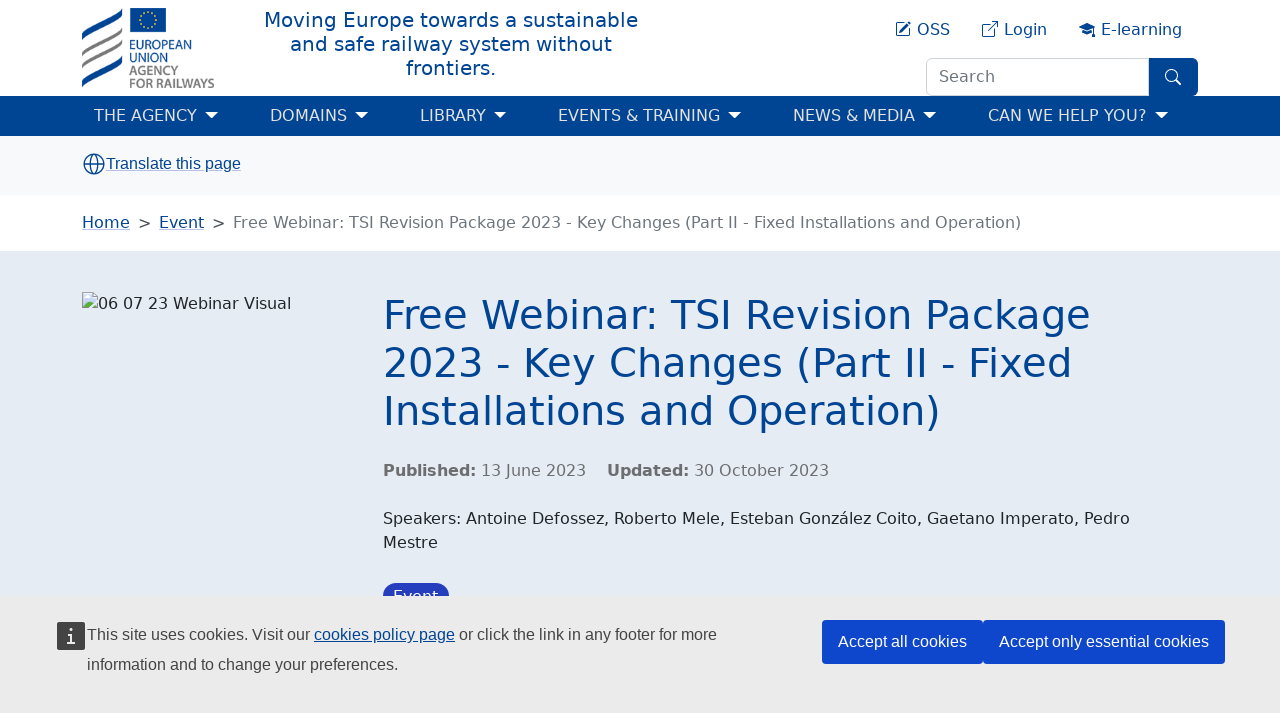

--- FILE ---
content_type: text/html; charset=UTF-8
request_url: https://www.era.europa.eu/content/free-webinar-tsi-revision-package-2023-key-changes-part-ii-fixed-installations-and
body_size: 11161
content:
<!DOCTYPE html>
<html lang="en" dir="ltr" prefix="og: https://ogp.me/ns#" class="no-js html-oe-sc-event">
  <head>
    <meta charset="utf-8" />
<meta name="description" content="Speakers: Antoine Defossez, Roberto Mele, Esteban González Coito, Gaetano Imperato, Pedro Mestre" />
<meta name="abstract" content="Speakers: Antoine Defossez, Roberto Mele, Esteban González Coito, Gaetano Imperato, Pedro Mestre" />
<link rel="canonical" href="https://www.era.europa.eu/content/free-webinar-tsi-revision-package-2023-key-changes-part-ii-fixed-installations-and" />
<meta name="robots" content="index, follow" />
<link rel="shortlink" href="https://www.era.europa.eu/content/free-webinar-tsi-revision-package-2023-key-changes-part-ii-fixed-installations-and" />
<meta name="author" content="European Union Agency for Railways" />
<link rel="image_src" href="http://www.era.europa.eu/sites/default/files/styles/era_og_image_1200_x_630px/public/2023-06/06%2007%2023%20Webinar%20Visual.jpg?itok=lkSmc1ra" />
<meta name="referrer" content="origin" />
<meta name="rights" content="European Union Agency for Railways" />
<meta property="og:site_name" content="European Union Agency for Railways" />
<meta property="og:type" content="Event" />
<meta property="og:url" content="https://www.era.europa.eu/content/free-webinar-tsi-revision-package-2023-key-changes-part-ii-fixed-installations-and" />
<meta property="og:title" content="Free Webinar: TSI Revision Package 2023 - Key Changes (Part II - Fixed Installations and Operation)" />
<meta property="og:description" content="Speakers: Antoine Defossez, Roberto Mele, Esteban González Coito, Gaetano Imperato, Pedro Mestre" />
<meta property="og:image" content="https://www.era.europa.eu/sites/default/files/2023-06/06%2007%2023%20Webinar%20Visual.jpg" />
<meta property="og:image:url" content="http://www.era.europa.eu/sites/default/files/styles/era_og_image_1200_x_630px/public/2023-06/06%2007%2023%20Webinar%20Visual.jpg?itok=lkSmc1ra" />
<meta property="og:image:secure_url" content="https://www.era.europa.eu/sites/default/files/styles/era_og_image_1200_x_630px/public/2023-06/06%2007%2023%20Webinar%20Visual.jpg?itok=lkSmc1ra" />
<meta property="og:image:type" content="image/jpeg" />
<meta property="og:image:width" content="1200" />
<meta property="og:image:height" content="630" />
<meta property="og:image:alt" content="06 07 23 Webinar Visual" />
<meta property="og:updated_time" content="2023-10-30T16:54:33+01:00" />
<meta property="og:street_address" content="" />
<meta property="article:published_time" content="2023-06-13 10:48:00" />
<meta property="article:modified_time" content="2023-10-30 16:54:33" />
<meta name="twitter:card" content="summary_large_image" />
<meta name="twitter:description" content="Speakers: Antoine Defossez, Roberto Mele, Esteban González Coito, Gaetano Imperato, Pedro Mestre" />
<meta name="twitter:site" content="@ERA_railways" />
<meta name="twitter:title" content="Free Webinar: TSI Revision Package 2023 - Key Changes (Part II - Fixed Installations and Operation) | European Union Agency for Railways" />
<meta name="twitter:image" content="https://www.era.europa.eu/sites/default/files/styles/era_og_image_1200_x_630px/public/2023-06/06%2007%2023%20Webinar%20Visual.jpg?itok=lkSmc1ra" />
<meta name="twitter:image:alt" content="06 07 23 Webinar Visual" />
<meta name="Generator" content="Drupal 11 (https://www.drupal.org)" />
<meta name="MobileOptimized" content="width" />
<meta name="HandheldFriendly" content="true" />
<meta name="viewport" content="width=device-width, initial-scale=1.0" />
<link rel="icon" href="/themes/custom/era_theme/favicon.ico" type="image/vnd.microsoft.icon" />
<link rel="alternate" hreflang="en" href="https://www.era.europa.eu/content/free-webinar-tsi-revision-package-2023-key-changes-part-ii-fixed-installations-and" />
<script type="text/javascript">window.MSInputMethodContext && document.documentMode && document.write("\u003Clink rel=\u0022stylesheet\u0022 href=\u0022https:\/\/www.era.europa.eu\/themes\/contrib\/oe_bootstrap_theme\/assets\/css\/bootstrap-ie11.css\u0022\u003E\u003Cscript src=\u0022https:\/\/cdn.jsdelivr.net\/combine\/npm\/ie11-custom-properties@4,npm\/element-qsa-scope@1\u0022\u003E\u003C\/script\u003E\u003Cscript crossorigin=\u0022anonymous\u0022 src=\u0022https:\/\/cdnjs.cloudflare.com\/polyfill\/v3\/polyfill.min.js?version=3.111.0\u0026features=Array.prototype.find%2CArray.prototype.includes%2CNumber.parseFloat%2CNumber.parseInt%2Cdefault\u0022\u003E\u003C\/script\u003E");</script>

    <title>Free Webinar: TSI Revision Package 2023 - Key Changes (Part II - Fixed Installations and Operation) | European Union Agency for Railways</title>
    <link rel="stylesheet" media="all" href="/sites/default/files/css/css_zdJXnSYX-AJcid9ycpzHu-ppujDb7sZn8OPe0mrVm-o.css?delta=0&amp;language=en&amp;theme=era_theme&amp;include=eJxtzksOwyAMBNALITgScmASrJqPsJGa2zeLtN1kOW-k0WBStIKKsAsdkVNv6vBDtVPg8Dbh9gp5rkHi7-gqMlPYWQzTJxrGvd3YUTdkv_dZya7aDZp0TBpFvyt_8auNtQlrQXYKmqlEGhxpWU-9DoFdT57d6amGGjZSfADczlAk" />
<link rel="stylesheet" media="all" href="/sites/default/files/css/css_OmIYZSfVXZh9CDS4OMlmvCGzxnm7Ermf8csKD2DlqNM.css?delta=1&amp;language=en&amp;theme=era_theme&amp;include=eJxtzksOwyAMBNALITgScmASrJqPsJGa2zeLtN1kOW-k0WBStIKKsAsdkVNv6vBDtVPg8Dbh9gp5rkHi7-gqMlPYWQzTJxrGvd3YUTdkv_dZya7aDZp0TBpFvyt_8auNtQlrQXYKmqlEGhxpWU-9DoFdT57d6amGGjZSfADczlAk" />

    
  </head>
  <body>
        <a href="#main-content" class="visually-hidden focusable">
      Skip to main content
    </a>
    <div id="cck_here" role="alert"></div>

      <div class="dialog-off-canvas-main-canvas" data-off-canvas-main-canvas>
    
<div class="page">
      <header class="bcl-header bcl-header--neutral">
              <nav
   class="top w-100 shadow-sm navbar navbar-expand-lg navbar-light"
><div class='container'><a  class="navbar-brand" href="/"><img src="/themes/custom/era_theme/images/era-logo.png" alt="Home logo" title="Home"/></a><a  class="navbar-brand title" href="/"><div class="h5 ms-xl-4-5 d-none d-lg-inline-block text-wrap">Moving Europe towards a sustainable <br />
and safe railway system without frontiers.</div></a><div class="nav position-relative flex-grow-1 justify-content-end"><div class="nav-link" id="block-era-linkblock-oss"><a href="https://oss.era.europa.eu/logon.jsp" target="_blank" class="text-center standalone"><div class="align-items-center"><svg
   class="bi icon--xs"
><use xlink:href="/themes/custom/era_theme/assets/bcl-icons/bootstrap-icons.svg#pencil-square"/></svg><span class="ms-1-5 d-block d-lg-inline-block align-text-top">OSS</span></div></a></div><div class="nav-link" id="block-era-linkblock-era-extranet"><a href="https://srm-portal.powerappsportals.com/SignIn" target="_blank" class="text-center standalone"><div class="align-items-center"><svg
   class="bi icon--xs"
><use xlink:href="/themes/custom/era_theme/assets/bcl-icons/bootstrap-icons.svg#box-arrow-up-right"/></svg><span class="ms-1-5 d-block d-lg-inline-block align-text-top">Login</span></div></a></div><div class="nav-link" id="block-era-linkblock-era-academy"><a href="https://academy.era.europa.eu/" target="_blank" class="text-center standalone"><div class="align-items-center"><svg
   class="bi icon--xs"
><use xlink:href="/themes/custom/era_theme/assets/bcl-icons/bootstrap-icons.svg#mortarboard-fill"/></svg><span class="ms-1-5 d-block d-lg-inline-block align-text-top">E-learning</span></div></a></div>    <button
   class="era__header__search_form__toggler btn px-3 collapsed opener btn-primary btn-md" data-bs-toggle="collapse" data-bs-target="#era-header-search_form-wrapper" aria-controls="era-header-search_form-wrapper" type="button"
><svg
   class="bi icon--fluid"
><use xlink:href="/themes/custom/era_theme/assets/bcl-icons/bootstrap-icons.svg#search"/></svg></button>
  <button
   class="era__header__search_form__toggler btn px-3 collapsed closer btn-primary btn-md" data-bs-toggle="collapse" data-bs-target="#era-header-search_form-wrapper" aria-expanded aria-controls="era-header-search_form-wrapper" type="button"
><svg
   class="bi icon--fluid"
><use xlink:href="/themes/custom/era_theme/assets/bcl-icons/bootstrap-icons.svg#x-circle"/></svg></button>

<div class="collapse era__header__search_form__wrapper" id="era-header-search_form-wrapper">
  <form action="/content/free-webinar-tsi-revision-package-2023-key-changes-part-ii-fixed-installations-and" method="post" id="oe-whitelabel-search-form" accept-charset="UTF-8" class="d-flex">
  <input placeholder="Search" data-drupal-selector="edit-search-input" data-search-api-autocomplete-search="era_search" class="form-autocomplete required form-control rounded-0 rounded-start" data-autocomplete-path="/search_api_autocomplete/era_search?display=era_search_page&amp;filter=search_api_fulltext" type="text" id="edit-search-input" name="search_input" value="" size="20" maxlength="128" required="required" />


  <button
   data-drupal-selector="edit-submit" type="submit" id="edit-submit" name="op" value="" class="button js-form-submit form-submit border-start-0 rounded-0 rounded-end px-3 btn btn-primary btn-md"
><svg
   class="bi icon--fluid"
><use xlink:href="/themes/custom/era_theme/assets/bcl-icons/bootstrap-icons.svg#search"/></svg></button>

  
<input autocomplete="off" data-drupal-selector="form-izl2qkuhj7hqn-dzk4uqkjky63za-laa-azkba2bf7i" type="hidden" name="form_build_id" value="form-Izl2qkUhJ7Hqn_dZK4UQkJky63ZA_LAA-aZKBA2Bf7I" class="form-control" />
  
<input data-drupal-selector="edit-oe-whitelabel-search-form" type="hidden" name="form_id" value="oe_whitelabel_search_form" class="form-control" />

</form>
</div>

</div></div></nav>
      
                <div class="bcl-header__project">
      <div class="container">
                <p class="h5 py-3-5 border-top-subtle mb-0" id="site-name-heading">
          <a class="text-decoration-none align-bottom bcl-header__site-name mw-100"
            href="/">
            European Union Agency for Railways
          </a>
        </p>
      </div>
    </div>
  


                    <nav
   class="bcl-header__navbar navbar navbar-expand-lg navbar-dark"
><div class='container'><button
      class="navbar-toggler"
      type="button"
      data-bs-toggle="collapse"
      data-bs-target='#bcl-navbar--2'
      aria-controls='bcl-navbar--2'
      aria-expanded="false"
      aria-label="Toggle navigation"
    ><span class="navbar-toggler-icon"></span></button><div class="collapse navbar-collapse" id='bcl-navbar--2'>
  
 <div id="block-era-theme-main-navigation" role="navigation" aria-label="Main navigation" class="me-auto">
    <ul
     class="me-auto fs-5 navbar-nav"
  ><li
          class="nav-item"
                  ><div class="dropdown-action-wrapper"><span  class="level-1 dropdown-item nav-link dropdown-toggle with-mobile-toggler">
  THE AGENCY</span><span class="level-1 dropdown-item nav-link dropdown-toggle mobile-toggler"></span></div><ul class="dropdown-menu links"><li class="nav-item dropdown-submenu"><div class="dropdown-action-wrapper"><a  class="level-2 dropdown-item dropdown-toggle with-mobile-toggler" href="/agency/agency">
    The Agency</a><span class="level-2 dropdown-item dropdown-toggle mobile-toggler"></span></div><ul class="dropdown-menu links"><li class="nav-item dropdown-submenu"><a  class="level-3 dropdown-item" href="/agency-you/agency/vision-mission-values-tasks">
    Vision, Mission, Values &amp; Tasks</a></li><li class="nav-item dropdown-submenu"><a  class="level-3 dropdown-item" href="/agency-you/agency/executive-director_en">
    Executive Director</a></li><li class="nav-item dropdown-submenu"><a  class="level-3 dropdown-item" href="/agency-you/agency/organisation_en">
    Organisation</a></li></ul></li><li class="nav-item dropdown-submenu"><div class="dropdown-action-wrapper"><a  class="level-2 dropdown-item dropdown-toggle with-mobile-toggler" href="/agency-you/management-executive-boards_en">
    Management &amp; Executive Boards</a><span class="level-2 dropdown-item dropdown-toggle mobile-toggler"></span></div><ul class="dropdown-menu links"><li class="nav-item dropdown-submenu"><a  class="level-3 dropdown-item" href="/agency/management-executive-boards/era-management-board-members">
    Management Board Members</a></li><li class="nav-item dropdown-submenu"><a  class="level-3 dropdown-item" href="/agency-you/management-board/management-board-decisions_en">
    Management Board Decisions</a></li><li class="nav-item dropdown-submenu"><a  class="level-3 dropdown-item" href="/agency/management-executive-boards/era-executive-board-members">
    Executive Board Members</a></li></ul></li><li class="nav-item dropdown-submenu"><div class="dropdown-action-wrapper"><a  class="level-2 dropdown-item dropdown-toggle with-mobile-toggler" href="/agency-you/stakeholders_en">
    Stakeholders</a><span class="level-2 dropdown-item dropdown-toggle mobile-toggler"></span></div><ul class="dropdown-menu links"><li class="nav-item dropdown-submenu"><a  class="level-3 dropdown-item" href="/agency-you/stakeholders/european-commission_en">
    European Commission</a></li><li class="nav-item dropdown-submenu"><a  class="level-3 dropdown-item" href="/agency-you/stakeholders/networks/national-safety-authorities_en">
    National Safety Authorities (NSAs)</a></li><li class="nav-item dropdown-submenu"><a  class="level-3 dropdown-item" href="/agency/stakeholder-relations/national-investigation-bodies/nib-network-european-network-rail-accidents-national-investigation-bodies_en">
    National Investigation Bodies (NIBs)</a></li><li class="nav-item dropdown-submenu"><a  class="level-3 dropdown-item" href="/agency-you/stakeholders/networks/network-representative-bodies_en">
    Network of Representative Bodies (NRBs)</a></li><li class="nav-item dropdown-submenu"><a  class="level-3 dropdown-item" href="/stakeholders/networks/cooperation-nb-rail_en">
    Cooperation with NB-Rail</a></li><li class="nav-item dropdown-submenu"><a  class="level-3 dropdown-item" href="/agency-you/stakeholders/outside-eu">
    Outside EU</a></li></ul></li><li class="nav-item dropdown-submenu"><div class="dropdown-action-wrapper"><a  class="level-2 dropdown-item dropdown-toggle with-mobile-toggler" href="/agency-you/recruitment">
    Recruitment</a><span class="level-2 dropdown-item dropdown-toggle mobile-toggler"></span></div><ul class="dropdown-menu links"><li class="nav-item dropdown-submenu"><a  class="level-3 dropdown-item" href="/agency-you/recruitment/working-at-era">
    Working at ERA</a></li><li class="nav-item dropdown-submenu"><a  class="level-3 dropdown-item" href="/agency-you/recruitment/vacancies">
    Vacancies / Calls for applications</a></li><li class="nav-item dropdown-submenu"><a  class="level-3 dropdown-item" href="/agency-you/recruitment/application-procedure">
    Application Procedure</a></li><li class="nav-item dropdown-submenu"><a  class="level-3 dropdown-item" href="/agency-you/recruitment/selection-procedure">
    Selection Procedure</a></li><li class="nav-item dropdown-submenu"><a  class="level-3 dropdown-item" href="/agency-you/recruitment/appeal-and-complaint-procedures">
    Appeal &amp; Complaint Procedures</a></li></ul></li><li class="nav-item dropdown-submenu"><div class="dropdown-action-wrapper"><a  class="level-2 dropdown-item dropdown-toggle with-mobile-toggler" href="/agency/procurement_en">
    Procurement</a><span class="level-2 dropdown-item dropdown-toggle mobile-toggler"></span></div><ul class="dropdown-menu links"><li class="nav-item dropdown-submenu"><a  class="level-3 dropdown-item" href="/agency/procurement/annual-lists-contractors">
    Annual Lists of Contractors</a></li></ul></li><li class="nav-item dropdown-submenu"><a  class="level-2 dropdown-item" href="/agency-you/board-appeal_en">
    Board of Appeal</a></li><li class="nav-item dropdown-submenu"><a  class="level-2 dropdown-item" href="/agency-you/procurement/chargeable-services_en">
    Chargeable Services</a></li><li class="nav-item dropdown-submenu"><a  class="level-2 dropdown-item" href="/agency-you/vision-target-rail-system_en">
    Vision for the Target Rail System</a></li><li class="nav-item dropdown-submenu"><a  class="level-2 dropdown-item" href="/agency/privacy-notices">
    Privacy Notices</a></li></ul></li><li
          class="nav-item"
                  ><div class="dropdown-action-wrapper"><span  class="level-1 dropdown-item nav-link dropdown-toggle with-mobile-toggler">
  DOMAINS</span><span class="level-1 dropdown-item nav-link dropdown-toggle mobile-toggler"></span></div><ul class="dropdown-menu links"><li class="nav-item dropdown-submenu"><div class="dropdown-action-wrapper"><a  class="level-2 dropdown-item dropdown-toggle with-mobile-toggler" href="/domains/applicants">
    Applicants</a><span class="level-2 dropdown-item dropdown-toggle mobile-toggler"></span></div><ul class="dropdown-menu links"><li class="nav-item dropdown-submenu"><a  class="level-3 dropdown-item" href="/domains/applicants/applications-single-safety-certificates_en">
    Applications for Single Safety Certificates (SSCs)</a></li><li class="nav-item dropdown-submenu"><a  class="level-3 dropdown-item" href="/domains/applicants/applications-vehicle-type-authorisations_en">
    Applications for Vehicle (type) Authorisations (VAs)</a></li><li class="nav-item dropdown-submenu"><a  class="level-3 dropdown-item" href="/domains/applicants/applications-ertms-trackside-approval_en">
    Applications for ERTMS Trackside Approval (TAs)</a></li><li class="nav-item dropdown-submenu"><a  class="level-3 dropdown-item" href="/domains/applicants/fixed-installation-national-authorisation-guidance_en">
    Fixed Installation National Authorisation Guidance</a></li><li class="nav-item dropdown-submenu"><a  class="level-3 dropdown-item" href="/domains/applicants/2026-fees-and-charges-payable-agency-and-their-conditions-payment">
    Fees &amp; Charges 2026</a></li><li class="nav-item dropdown-submenu"><a  class="level-3 dropdown-item" href="https://oss.era.europa.eu/logon.jsp">
    One-Stop Shop (OSS)</a></li></ul></li><li class="nav-item dropdown-submenu"><div class="dropdown-action-wrapper"><a  class="level-2 dropdown-item dropdown-toggle with-mobile-toggler" href="/domains/registers/registers">
    Registers</a><span class="level-2 dropdown-item dropdown-toggle mobile-toggler"></span></div><ul class="dropdown-menu links"><li class="nav-item dropdown-submenu"><a  class="level-3 dropdown-item" href="/domains/registers/era-knowlege-graph_en">
    ERA Knowledge Graph</a></li><li class="nav-item dropdown-submenu"><a  class="level-3 dropdown-item" href="/domains/registers/eradis_en">
    ERADIS</a></li><li class="nav-item dropdown-submenu"><a  class="level-3 dropdown-item" href="/domains/registers/erail_en">
    ERAIL</a></li><li class="nav-item dropdown-submenu"><a  class="level-3 dropdown-item" href="/domains/registers/eratv_en">
    ERATV</a></li><li class="nav-item dropdown-submenu"><a  class="level-3 dropdown-item" href="/domains/registers/ersad_en">
    ERSAD</a></li><li class="nav-item dropdown-submenu"><a  class="level-3 dropdown-item" href="/domains/registers/srd_en">
    SRD</a></li><li class="nav-item dropdown-submenu"><a  class="level-3 dropdown-item" href="/domains/registers/rdd_en">
    RDD</a></li><li class="nav-item dropdown-submenu"><a  class="level-3 dropdown-item" href="/domains/registers/vkm_en">
    VKM</a></li><li class="nav-item dropdown-submenu"><a  class="level-3 dropdown-item" href="/domains/registers/rinf_en">
    RINF</a></li><li class="nav-item dropdown-submenu"><a  class="level-3 dropdown-item" href="/domains/registers/ecvvr_en">
    ECVVR</a></li><li class="nav-item dropdown-submenu"><a  class="level-3 dropdown-item" href="/domains/registers/evr_en">
    EVR</a></li><li class="nav-item dropdown-submenu"><a  class="level-3 dropdown-item" href="/domains/registers/ccm_en">
    CCM</a></li><li class="nav-item dropdown-submenu"><a  class="level-3 dropdown-item" href="/domains/registers/ocr_en">
    OCR</a></li><li class="nav-item dropdown-submenu"><a  class="level-3 dropdown-item" href="/content/what-safety-alerts-it-tool-sait">
    SAIT</a></li></ul></li><li class="nav-item dropdown-submenu"><div class="dropdown-action-wrapper"><a  class="level-2 dropdown-item dropdown-toggle with-mobile-toggler" href="/domains/technical-specifications-interoperability_en">
    Technical Specifications for Interoperability (TSIs)</a><span class="level-2 dropdown-item dropdown-toggle mobile-toggler"></span></div><ul class="dropdown-menu links"><li class="nav-item dropdown-submenu"><a  class="level-3 dropdown-item" href="/domains/technical-specifications-interoperability/control-command-and-signalling-tsi_en">
    Control Command and Signalling TSI</a></li><li class="nav-item dropdown-submenu"><a  class="level-3 dropdown-item" href="/domains/technical-specifications-interoperability/energy-tsi_en">
    Energy TSI</a></li><li class="nav-item dropdown-submenu"><a  class="level-3 dropdown-item" href="/domains/technical-specifications-interoperability/rolling-stock-freight-wagons-tsi_en">
    Freight Wagons TSI</a></li><li class="nav-item dropdown-submenu"><a  class="level-3 dropdown-item" href="/domains/technical-specifications-interoperability/infrastructure-tsi_en">
    Infrastructure TSI</a></li><li class="nav-item dropdown-submenu"><a  class="level-3 dropdown-item" href="/domains/technical-specifications-interoperability/rolling-stock-locomotives-and-passengers-tsi_en">
    Locomotives and Passengers TSI</a></li><li class="nav-item dropdown-submenu"><a  class="level-3 dropdown-item" href="/domains/technical-specifications-interoperability/noise-tsi_en">
    Noise TSI</a></li><li class="nav-item dropdown-submenu"><a  class="level-3 dropdown-item" href="/domains/technical-specifications-interoperability/operation-and-traffic-management-tsi_en">
    Operation and Traffic Management TSI</a></li><li class="nav-item dropdown-submenu"><a  class="level-3 dropdown-item" href="/domains/technical-specifications-interoperability/persons-disabilities-and-reduced-mobility-tsi_en">
    Persons with Disabilities and with Reduced Mobility TSI</a></li><li class="nav-item dropdown-submenu"><a  class="level-3 dropdown-item" href="/domains/technical-specifications-interoperability/safety-railway-tunnels-tsi_en">
    Safety in Railway Tunnels TSI</a></li><li class="nav-item dropdown-submenu"><a  class="level-3 dropdown-item" href="/domains/technical-specifications-interoperability/telematics-applications-freight-service-tsi_en">
    Telematics Applications for Freight Service TSI</a></li><li class="nav-item dropdown-submenu"><a  class="level-3 dropdown-item" href="/domains/technical-specifications-interoperability/telematics-applications-passenger-service-tsi_en">
    Telematics Applications for Passenger Service TSI</a></li></ul></li><li class="nav-item dropdown-submenu"><div class="dropdown-action-wrapper"><a  class="level-2 dropdown-item dropdown-toggle with-mobile-toggler" href="/domains/infrastructure/european-rail-traffic-management-system-ertms_en">
    European Rail Traffic Management System (ERTMS)</a><span class="level-2 dropdown-item dropdown-toggle mobile-toggler"></span></div><ul class="dropdown-menu links"><li class="nav-item dropdown-submenu"><a  class="level-3 dropdown-item" href="/domains/infrastructure/european-rail-traffic-management-system-ertms/radio-communication_en">
    Radio Communication</a></li><li class="nav-item dropdown-submenu"><a  class="level-3 dropdown-item" href="/domains/european-rail-traffic-management-system-ertms/error-corrections-current-etcs-gsm-r">
    Error Corrections of Current ETCS &amp; GSM-R Baselines</a></li><li class="nav-item dropdown-submenu"><a  class="level-3 dropdown-item" href="/domains/european-rail-traffic-management-system-ertms/backwards-forwards-compatibility-etcs">
    Backwards &amp; Forwards Compatibility of ETCS Baselines</a></li><li class="nav-item dropdown-submenu"><a  class="level-3 dropdown-item" href="/content/change-control-management">
    Change Control Management</a></li><li class="nav-item dropdown-submenu"><a  class="level-3 dropdown-item" href="/domains/european-rail-traffic-management-system-ertms/etcs-variables">
    ETCS Variables</a></li><li class="nav-item dropdown-submenu"><a  class="level-3 dropdown-item" href="/domains/european-rail-traffic-management-system-ertms/generic-etcs-drivers-handbook">
    Generic ETCS Driver’s Handbook</a></li><li class="nav-item dropdown-submenu"><a  class="level-3 dropdown-item" href="/content/ertms-national-technical-rules">
    ERTMS national technical rules</a></li><li class="nav-item dropdown-submenu"><a  class="level-3 dropdown-item" href="/content/certification-issues">
    Certification issues</a></li><li class="nav-item dropdown-submenu"><a  class="level-3 dropdown-item" href="/domains/european-rail-traffic-management-system/braking-curves">
    Braking curves</a></li><li class="nav-item dropdown-submenu"><a  class="level-3 dropdown-item" href="/domains/european-rail-traffic-management-system-ertms/etcs-radio-system-compatibility-escrsc">
    ETCS &amp; Radio System Compatibility (ESC/RSC)</a></li></ul></li><li class="nav-item dropdown-submenu"><div class="dropdown-action-wrapper"><a  class="level-2 dropdown-item dropdown-toggle with-mobile-toggler" href="/domains/safety-management">
    Safety Management</a><span class="level-2 dropdown-item dropdown-toggle mobile-toggler"></span></div><ul class="dropdown-menu links"><li class="nav-item dropdown-submenu"><a  class="level-3 dropdown-item" href="/domains/safety-management/safety-culture_en">
    Safety Culture</a></li><li class="nav-item dropdown-submenu"><a  class="level-3 dropdown-item" href="/domains/safety-management/safety-culture/safety-leadership">
    Safety Leadership</a></li><li class="nav-item dropdown-submenu"><a  class="level-3 dropdown-item" href="/domains/safety-management/human-and-organisational-factors-hof_en">
    Human &amp; Organisational Factors</a></li><li class="nav-item dropdown-submenu"><a  class="level-3 dropdown-item" href="/domains/safety-management/common-safety-methods_en">
    Common Safety Methods (CSMs)</a></li><li class="nav-item dropdown-submenu"><a  class="level-3 dropdown-item" href="/domains/safety-management/safety-management-system-sms_en">
    Safety Management System (SMS)</a></li><li class="nav-item dropdown-submenu"><a  class="level-3 dropdown-item" href="/content/group-analysts-goa">
    Group of Analysts</a></li><li class="nav-item dropdown-submenu"><a  class="level-3 dropdown-item" href="/domains/safety-management/information-sharing-system-iss">
    Information Sharing System</a></li></ul></li><li class="nav-item dropdown-submenu"><div class="dropdown-action-wrapper"><a  class="level-2 dropdown-item dropdown-toggle with-mobile-toggler" href="/domains/accident-incident">
    Accident &amp; Incident</a><span class="level-2 dropdown-item dropdown-toggle mobile-toggler"></span></div><ul class="dropdown-menu links"><li class="nav-item dropdown-submenu"><a  class="level-3 dropdown-item" href="/domains/accident-incident/common-safety-indicators-csis">
    Common Safety Indicators (CSIs)</a></li><li class="nav-item dropdown-submenu"><a  class="level-3 dropdown-item" href="/domains/safety-management/safety-culture/investigating-sms">
    Investigating SMS</a></li><li class="nav-item dropdown-submenu"><a  class="level-3 dropdown-item" href="/agency/stakeholder-relations/national-investigation-bodies/nib-network-european-network-rail-accidents-national-investigation-bodies_en">
    NIB Network</a></li><li class="nav-item dropdown-submenu"><a  class="level-3 dropdown-item" href="/domains/accident-incident/rail-accident-investigation_en">
    Rail Accident Investigation</a></li></ul></li><li class="nav-item dropdown-submenu"><div class="dropdown-action-wrapper"><a  class="level-2 dropdown-item dropdown-toggle with-mobile-toggler" href="/domains/operation/transport-dangerous-goods_en">
    Transport of Dangerous Goods</a><span class="level-2 dropdown-item dropdown-toggle mobile-toggler"></span></div><ul class="dropdown-menu links"><li class="nav-item dropdown-submenu"><a  class="level-3 dropdown-item" href="/domains/operation/transport-dangerous-goods/risk-management-framework_en">
    Risk Management Framework</a></li></ul></li><li class="nav-item dropdown-submenu"><a  class="level-2 dropdown-item" href="/domains/rail-environnement">
    Rail &amp; Environnement</a></li><li class="nav-item dropdown-submenu"><a  class="level-2 dropdown-item" href="/domains/cybersecurity-railways">
    Cybersecurity in Railways</a></li><li class="nav-item dropdown-submenu"><a  class="level-2 dropdown-item" href="/domains/era-academy">
    ERA Academy</a></li><li class="nav-item dropdown-submenu"><a  class="level-2 dropdown-item" href="/domains/trains/route-compatibility-check-rcc_en">
    Route Compatibility Check (RCC)</a></li><li class="nav-item dropdown-submenu"><a  class="level-2 dropdown-item" href="/domains/trains/certification-entities-charge-maintenance_en">
    Certification of Entities in Charge of Maintenance</a></li><li class="nav-item dropdown-submenu"><a  class="level-2 dropdown-item" href="/domains/operation/train-drivers_en">
    Train Drivers</a></li><li class="nav-item dropdown-submenu"><a  class="level-2 dropdown-item" href="/domains/analysis-and-monitoring_en">
    Analysis &amp; Monitoring</a></li><li class="nav-item dropdown-submenu"><a  class="level-2 dropdown-item" href="/domains/conformity-assessment_en">
    Conformity Assessment</a></li><li class="nav-item dropdown-submenu"><a  class="level-2 dropdown-item" href="/activities/national-rules_en">
    National Rules</a></li><li class="nav-item dropdown-submenu"><a  class="level-2 dropdown-item" href="/domains/accident-incident/joint-network-secretariat-jns_en">
    Joint Network Secretariat (JNS)</a></li></ul></li><li
          class="nav-item"
                  ><div class="dropdown-action-wrapper"><a  class="level-1 dropdown-item nav-link dropdown-toggle with-mobile-toggler" href="/library_en">
    LIBRARY</a><span class="level-1 dropdown-item nav-link dropdown-toggle mobile-toggler"></span></div><ul class="dropdown-menu links"><li class="nav-item dropdown-submenu"><a  class="level-2 dropdown-item" href="/library/documents-regulations/era-work-programmes-activity-reports">
    Work Programmes &amp; Activity Reports</a></li><li class="nav-item dropdown-submenu"><a  class="level-2 dropdown-item" href="/library/documents-regulations/opinions-and-technical-advices">
    Opinions &amp; Technical Advices</a></li><li class="nav-item dropdown-submenu"><a  class="level-2 dropdown-item" href="/library/documents-regulations/era-recommendations_en">
    Recommendations</a></li><li class="nav-item dropdown-submenu"><a  class="level-2 dropdown-item" href="/library/documents-regulations/consultations_en">
    Consultations</a></li><li class="nav-item dropdown-submenu"><a  class="level-2 dropdown-item" href="/library/documents-regulations/corporate-publications">
    Corporate Publications</a></li><li class="nav-item dropdown-submenu"><a  class="level-2 dropdown-item" href="/library/discover-era-railway-terminology-collection">
    Railway Terminology Collection</a></li><li class="nav-item dropdown-submenu"><a  class="level-2 dropdown-item" href="/library/era-railway-factsheets">
    Railway Factsheets</a></li><li class="nav-item dropdown-submenu"><a  class="level-2 dropdown-item" href="/library/standard-inputs-economic-analysis-rail">
    Standard Inputs for Economic Analysis in Rail</a></li><li class="nav-item dropdown-submenu"><a  class="level-2 dropdown-item" href="/library/national-safety-authorities-nsas-and-national-investigation-bodies-nibs-annual-reports">
    NSAs &amp; NIBs Annual Reports</a></li><li class="nav-item dropdown-submenu"><a  class="level-2 dropdown-item" href="/library/railway-undertakings-service-quality-reports">
    Railway Undertakings Service Quality Reports</a></li><li class="nav-item dropdown-submenu"><a  class="level-2 dropdown-item" href="/library/national-enforcement-bodies-nebs-reports">
    National Enforcement Bodies (NEBs) Reports</a></li></ul></li><li
          class="nav-item"
                  ><div class="dropdown-action-wrapper"><span  class="level-1 dropdown-item nav-link dropdown-toggle with-mobile-toggler">
  EVENTS &amp; TRAINING</span><span class="level-1 dropdown-item nav-link dropdown-toggle mobile-toggler"></span></div><ul class="dropdown-menu links"><li class="nav-item dropdown-submenu"><a  class="level-2 dropdown-item" href="/events-training/events-training">
    Events &amp; Training</a></li><li class="nav-item dropdown-submenu"><a  class="level-2 dropdown-item" href="/events-training/era-training-catalogue">
    ERA Training Catalogue</a></li><li class="nav-item dropdown-submenu"><a  class="level-2 dropdown-item" href="/events-training/railway-educational-inventory">
    Railway Educational Inventory</a></li></ul></li><li
          class="nav-item"
                  ><div class="dropdown-action-wrapper"><span  class="level-1 dropdown-item nav-link dropdown-toggle with-mobile-toggler">
  NEWS &amp; MEDIA</span><span class="level-1 dropdown-item nav-link dropdown-toggle mobile-toggler"></span></div><ul class="dropdown-menu links"><li class="nav-item dropdown-submenu"><a  class="level-2 dropdown-item" href="/events-news/news_en">
    News</a></li><li class="nav-item dropdown-submenu"><div class="dropdown-action-wrapper"><a  class="level-2 dropdown-item dropdown-toggle with-mobile-toggler" href="/can-we-help-you/press/press-contacts_en">
    Media Centre</a><span class="level-2 dropdown-item dropdown-toggle mobile-toggler"></span></div><ul class="dropdown-menu links"><li class="nav-item dropdown-submenu"><a  class="level-3 dropdown-item" href="/can-we-help-you/press/press-releases_en">
    Press releases</a></li><li class="nav-item dropdown-submenu"><a  class="level-3 dropdown-item" href="/can-we-help-you/press/era-press">
    ERA in the press</a></li></ul></li><li class="nav-item dropdown-submenu"><a  class="level-2 dropdown-item" href="/on-track-with-the-director">
    On Track with the Director</a></li></ul></li><li
          class="nav-item"
                  ><div class="dropdown-action-wrapper"><span  class="level-1 dropdown-item nav-link dropdown-toggle with-mobile-toggler">
  CAN WE HELP YOU?</span><span class="level-1 dropdown-item nav-link dropdown-toggle mobile-toggler"></span></div><ul class="dropdown-menu links"><li class="nav-item dropdown-submenu"><div class="dropdown-action-wrapper"><a  class="level-2 dropdown-item dropdown-toggle with-mobile-toggler" href="/can-we-help-you/faq_en">
    FAQs &amp; Contact Us</a><span class="level-2 dropdown-item dropdown-toggle mobile-toggler"></span></div><ul class="dropdown-menu links"><li class="nav-item dropdown-submenu"><a  class="level-3 dropdown-item" href="/can-we-help-you/faq/289">
    About the Agency</a></li><li class="nav-item dropdown-submenu"><a  class="level-3 dropdown-item" href="/can-we-help-you/faq/296_en">
    Common Safety Methods</a></li><li class="nav-item dropdown-submenu"><a  class="level-3 dropdown-item" href="/can-we-help-you/faq/csm-aslp-information-sharing-system">
    CSM-ASLP &amp; Information Sharing System</a></li><li class="nav-item dropdown-submenu"><a  class="level-3 dropdown-item" href="/can-we-help-you/faq/era-academy-events-training">
    ERA Academy: Events &amp; Training</a></li><li class="nav-item dropdown-submenu"><a  class="level-3 dropdown-item" href="/can-we-help-you/faq/eradis-ec-declarations-general">
    ERADIS - EC Declarations - General</a></li><li class="nav-item dropdown-submenu"><a  class="level-3 dropdown-item" href="/can-we-help-you/faq/eradis-ec-declarations-specific-parameters">
    ERADIS - EC Declarations - Specific parameters</a></li><li class="nav-item dropdown-submenu"><a  class="level-3 dropdown-item" href="/can-we-help-you/faq/729_en">
    ERADIS - NoBo EC Certificates - After an EC Certificate has been published (1154)</a></li><li class="nav-item dropdown-submenu"><a  class="level-3 dropdown-item" href="/can-we-help-you/faq/728_en">
    ERADIS - NoBo EC Certificates - Before submitting an EC Certificate</a></li><li class="nav-item dropdown-submenu"><a  class="level-3 dropdown-item" href="/can-we-help-you/faq/754_en">
    ERADIS - Safety Certificates/Licences</a></li><li class="nav-item dropdown-submenu"><a  class="level-3 dropdown-item" href="/can-we-help-you/faq/755_en">
    ERADIS - Single Safety Certificates (SSCs)</a></li><li class="nav-item dropdown-submenu"><a  class="level-3 dropdown-item" href="/can-we-help-you/faq/293_en">
    ERTMS</a></li><li class="nav-item dropdown-submenu"><a  class="level-3 dropdown-item" href="/can-we-help-you/faq/731_en">
    ERTMS Trackside Approval</a></li><li class="nav-item dropdown-submenu"><a  class="level-3 dropdown-item" href="/can-we-help-you/faq/298_en">
    Monitoring</a></li><li class="nav-item dropdown-submenu"><a  class="level-3 dropdown-item" href="/can-we-help-you/faq/multifactor-authentication-mfa">
     MultiFactor Authentication (MFA)</a></li><li class="nav-item dropdown-submenu"><a  class="level-3 dropdown-item" href="/can-we-help-you/faq/734_en">
    My ERA Profile</a></li><li class="nav-item dropdown-submenu"><a  class="level-3 dropdown-item" href="/can-we-help-you/faq/573_en">
    One-Stop Shop (OSS)</a></li><li class="nav-item dropdown-submenu"><a  class="level-3 dropdown-item" href="/can-we-help-you/faq/294_en">
    Railway Radio Communication</a></li><li class="nav-item dropdown-submenu"><a  class="level-3 dropdown-item" href="/can-we-help-you/faq/721_en">
    Reference Document Database (RDD)</a></li><li class="nav-item dropdown-submenu"><a  class="level-3 dropdown-item" href="/can-we-help-you/faq/565_en">
    Registers</a></li><li class="nav-item dropdown-submenu"><a  class="level-3 dropdown-item" href="/can-we-help-you/faq/rinf">
    RINF</a></li><li class="nav-item dropdown-submenu"><a  class="level-3 dropdown-item" href="/can-we-help-you/faq/297_en">
    Risk Management</a></li><li class="nav-item dropdown-submenu"><a  class="level-3 dropdown-item" href="/can-we-help-you/faq/291_en">
    Safety Certification</a></li><li class="nav-item dropdown-submenu"><a  class="level-3 dropdown-item" href="/can-we-help-you/faq/300_en">
    Safety Management System</a></li><li class="nav-item dropdown-submenu"><a  class="level-3 dropdown-item" href="/can-we-help-you/faq/safety-training-assistance">
    Safety Training &amp; Assistance</a></li><li class="nav-item dropdown-submenu"><a  class="level-3 dropdown-item" href="/can-we-help-you/faq/504_en">
    Selection Procedures</a></li><li class="nav-item dropdown-submenu"><a  class="level-3 dropdown-item" href="/can-we-help-you/faq/service-quality-reports-sqr">
    Service Quality Reports (SQR)</a></li><li class="nav-item dropdown-submenu"><a  class="level-3 dropdown-item" href="/can-we-help-you/faq/299_en">
    Supervision</a></li><li class="nav-item dropdown-submenu"><a  class="level-3 dropdown-item" href="/can-we-help-you/faq/295_en">
    TSIs</a></li><li class="nav-item dropdown-submenu"><a  class="level-3 dropdown-item" href="/can-we-help-you/faq/292_en">
    Vehicle Authorisation</a></li><li class="nav-item dropdown-submenu"><a  class="level-3 dropdown-item" href="/can-we-help-you/faq/290_en">
    4th Railway Package</a></li></ul></li><li class="nav-item dropdown-submenu"><a  class="level-2 dropdown-item" href="https://srm-portal.powerappsportals.com/contact-us/#DocumentRequest">
    Public Access to Documents</a></li><li class="nav-item dropdown-submenu"><a  class="level-2 dropdown-item" href="https://srm-portal.powerappsportals.com/SignIn?returnUrl=%2F">
    Login</a></li></ul></li></ul>

  </div>
</div></div></nav>
                        <div id="block-era-theme-eramachinetranslationetrans" class="era-etrans-block bg-light py-3">
          <div class="container"><script type="application/json">{"service":"etrans","languages":{"exclude":[]},"renderAs":{"button":0,"icon":"icon","link":"link"},"domain":"gen","delay":0}</script>
</div>
      </div>


                  <div class="container">
                    <div id="block-era-theme-breadcrumbs">
  
    
                  
  <nav
   class="mt-3" aria-label="breadcrumb"
><ol
    class="breadcrumb"
  ><li
        class="breadcrumb-item d-none d-md-block"
        
      ><a  href="/">
    Home</a></li><li
        class="breadcrumb-item"
        
      ><a  href="/events-news/events_en"><svg
   class="d-md-none ms-0 me-2 me-2-5 bi icon--s"
><use xlink:href="/themes/custom/era_theme/assets/bcl-icons/bootstrap-icons.svg#arrow-left"/></svg>Event</a></li><li
        class="breadcrumb-item d-none d-md-block active"
        aria-current="page"
      >Free Webinar: TSI Revision Package 2023 - Key Changes (Part II - Fixed Installations and Operation)</li></ol></nav>

  </div>


              </div>
          </header>
    <main>
      <div id="block-era-theme-contentbanner">
  
    
      

    
<div>
  
<div  class="bcl-content-banner pb-md-4-75 pb-4 pt-4 pt-md-4-75 bg-lighter"><div class="container"><article
   class="bg-transparent border-0 card"
><div class='row'><div class='col-6 col-md-4 col-lg-3 offset-3 offset-md-0'><img
      src="/sites/default/files/styles/era_oe_featured_media_330_width/public/2023-06/06%2007%2023%20Webinar%20Visual.jpg?itok=Mr-UbQ4P"
      alt="06 07 23 Webinar Visual"
      class="card-img-top rounded-1"
    ></div><div class='col-12 col-md-9'><div class='card-body pt-3 pt-lg-0 px-0 px-lg-3 pb-0'><h1 class="fs-1 card-title bcl-heading"><span class="title">Free Webinar: TSI Revision Package 2023 - Key Changes (Part II - Fixed Installations and Operation)</span></h1><div class="my-4"><span class="text-muted me-3"><b>Published:</b> 13 June 2023
</span><span class="text-muted me-3"><b>Updated:</b> 30 October 2023
  </span></div><div><div class="oe-summary wysiwyg_rich_text oe-sc-event__oe-summary"><div class="field__item"><p>Speakers: Antoine Defossez, Roberto Mele, Esteban González Coito, Gaetano Imperato, Pedro Mestre</p></div></div><span
   class="field-era-type me-2 mt-2-5 badge rounded-pill text-bg-primary"
>Event</span></div></div></div></div></article></div></div>
</div>

  </div>


        <div class="container mt-md-4-75 mt-4">
      <div class="row">
                  <noscript>
            <div  class="alert alert-warning d-flex align-items-center fade show text-dark" role="alert"><svg
   class="flex-shrink-0 me-3 mt-1 align-self-start text-warning bi icon--s"
><use xlink:href="/themes/custom/era_theme/assets/bcl-icons/bootstrap-icons.svg#exclamation-triangle-fill"/></svg><div class="alert-content flex-grow-1">Please enable JavaScript and reload the page.</div></div>
          </noscript>
                            <div data-drupal-messages-fallback class="hidden"></div>


        
        
                  <div class="col-12 ">
            
              <div id="block-era-theme-main-page-content">
  
    
      
        <article>
        
<div class="row">
  <div class="bcl-sidebar col-md-3">
    <nav class="bcl-inpage-navigation position-sticky" id="bcl-inpage-navigation" aria-labelledby="bcl-inpage-navigation-dropdown"><button
   aria-expanded="false" type="button" id="bcl-inpage-navigation-dropdown" data-bs-toggle="dropdown" class="dropdown-toggle h2 d-md-none"
>  Page content<svg
   class="bi icon--s"
><use xlink:href="/themes/custom/era_theme/assets/bcl-icons/bootstrap-icons.svg#chevron-down"/></svg></button><h2 class="mb-0 d-none d-md-block bcl-heading">Page content</h2><div class="dropdown-menu"><ul
     class="nav nav-pills flex-column"
  ><li
          class="nav-item"
                  ><a  class="nav-link" href="#oe-content-paragraph-2610">
    Watch the recording of the webinar</a></li><li
          class="nav-item"
                  ><a  class="nav-link" href="#oe-content-paragraph-2469">
    How to participate?</a></li><li
          class="nav-item"
                  ><a  class="nav-link" href="#oe-content-paragraph-2470">
    Related links</a></li><li
          class="nav-item"
                  ><a  class="nav-link" href="#oe-content-oe-documents">
    Related documents</a></li></ul></div></nav>  </div>
  <div class="col-md-9">
      
  <div
   class="mt-3 mb-4 bcl-description-list"
><dl
     class="mb-3 row"
  ><div class="col-md-3"><dt><div class="d-flex"><svg
   class="me-2 align-self-center flex-shrink-0 bi icon--xs"
><use xlink:href="/themes/contrib/oe_bootstrap_theme/assets/icons/bcl-default-icons.svg#calendar-fill"/></svg><div>Date</div></div></dt></div><div class="col"><dd><div><span>Thursday 06 July 2023, 12:00&nbsp;-&nbsp;Thursday 06 July 2023, 13:00</span>&nbsp;(Europe/Brussels)</span></div></dd></div></dl><dl
     class="mb-3 row"
  ><div class="col-md-3"><dt><div class="d-flex"><svg
   class="me-2 align-self-center flex-shrink-0 bi icon--xs"
><use xlink:href="/themes/contrib/oe_bootstrap_theme/assets/icons/bcl-default-icons.svg#geo-alt-fill"/></svg><div>Location</div></div></dt></div><div class="col"><dd><div><div class="oe-sc-event-location oe-sc-event__oe-sc-event-location"><div class="field__item">Online</div></div></div></dd></div></dl></div>
  
  
        <div class="field__item my-4"><div id="oe-content-paragraph-2610"></div>

  <div class='wysiwyg_rich_text'>
      <h2 class="mb-4 bcl-heading">
Watch the recording of the webinar</h2>  
<div class="align-center media remote_video">
  
  

    Remote video URL<iframe src="https://www.era.europa.eu/media/oembed?url=https%3A//youtu.be/nIUqvK6_QgE&amp;max_width=0&amp;max_height=0&amp;hash=SeSLL0Xu_S9RkseQPNHuRsjzWzqK0kbdOKScpzJoqIc" width="200" height="113" class="media-oembed-content" loading="eager" title="Free Webinar: TSI Revision Package Key Changes - Part II Fixed Install. and Operation (6 July 23)"></iframe>

</div>



  </div>

        </div>
        <div class="field__item my-4">

  <div class='wysiwyg_rich_text'>
      <h2 class="mb-4 bcl-heading"></h2>  
<p>The TSI package 2023 was adopted by the Railway Interoperability and Safety Committee on 30 March 2023. It is now under translation and will be published and will enter into force during the summer 2023. That package includes amendments to the TSIs ENE, INF, LOC&amp;PAS, NOI, OPE, PRM and WAG and a recast of the TSI CCS. The Register of Infrastructure RINF and the Register of Authorised Types of Vehicles ERATV are amended too.</p>

<p>It is expected to bring several advantages for the European railway, through cost reduction and better visibility for companies in the sector, in particular train manufacturers, infrastructure managers and railway undertakings operating in the European Union. The TSI package 2023 should make it possible to foster the implementation of the TSIs to the existing networks, facilitate combined transport, and harmonise the communication between Railway Undertaking and Infrastructure Manager. This will reduce costs for the rail sector across Europe, making rail more efficient, safer, more competitive with other modes of transport and therefore fostering better its contribution for decarbonising the economy.</p>

<p>Some of the key TSI changes applicable to fixed installations and operation will be presented in this webinar, in particular:</p>

<ul>
	<li>Implementation of the TSIs INF and ENE to existing infrastructure;</li>
	<li>Categorisation of lines;</li>
	<li>Evolution of the ENE TSI to facilitate the charging of traction batteries;</li>
	<li>Codification of lines and wagons for combined transport and resulting operational rules;</li>
	<li>Communication between Railway Undertaking and Infrastructure Manager;</li>
</ul>

<p>The presentations will cover half the duration of the webinar, giving to participants the opportunity to ask questions on the topics of the webinar. Depending on the number of questions we will receive, this webinar may even run a little bit longer than initially planned (up until 13.30, not more), so we have time to reply to the greatest number of questions possible.</p>


  </div>

        </div>
        <div class="field__item my-4">

  <div class="alert-info alert p-3 mb-4 wysiwyg_rich_text">
      <h2 class="mb-4 bcl-heading"></h2>  
<p>Click <a href="https://www.era.europa.eu/content/free-webinar-tsi-revision-package-2023-key-changes-part-i-rolling-stock-and-ccs">here</a> to watch the recording of the first webinar we had about the key changes of the 2023 TSI Revision Package (focused on Rolling stock &amp; CCS), on 15 June 2023.</p>


  </div>

        </div>
        <div class="field__item my-4"><div id="oe-content-paragraph-2469"></div>

  <div class='wysiwyg_rich_text'>
      <h2 class="mb-4 bcl-heading">
How to participate?</h2>  
<p>As usual, you will be able to participate by selecting the link ‘Join the webinar’ below (no registration needed, free of charge). The link will be active a few hours before the start of the webinar broadcast.&nbsp;</p>

<p>You may ask questions using the Q&amp;A function that will be available during the broadcast. The questions are moderated. The webinar will be recorded and made available on our <a href="https://www.youtube.com/channel/UCFfzjb2UuoOxFJd12AL6lyg?view_as=subscriber">YouTube Channel</a> after the broadcasting.</p>

<p>Thank you for your interest in this webinar. If you would like to receive regular communications from ERA, <a href="https://srm-portal.powerappsportals.com/SignIn?returnUrl=%2F">sign in to our database</a>.</p>


  </div>

        </div>
        <div class="field__item my-4"><div id="oe-content-paragraph-2470"></div><div
     class="bg-light px-4 py-3 rounded-2 bcl-links-block"
  ><h2 class="pb-3 mb-3 border-bottom bcl-heading">Related links</h2><ul class="ps-0 mb-0"><li class="list-unstyled me-4-5"><a  class="pb-3 d-inline-block standalone" href="/content/era-webinars-2023-programme">
    ERA Webinars 2023 Programme</a></li><li class="list-unstyled"><a  class="pb-3 d-inline-block standalone" href="/content/free-webinar-tsi-revision-package-2023-key-changes-part-i-rolling-stock-and-ccs">
    Free Webinar: TSI Revision Package 2023 - Key Changes (Part I)</a></li></ul></div>

        </div>
  <div id="oe-content-oe-documents--2" class="oe-documents oe-sc-event__oe-documents"><h2 class="field__label bcl-heading">Related documents</h2>        <div class="field__items">
                    <div class="field__item">  
      <div class="bcl-file-container mt-4">
    <div
   target="_blank" class="bcl-file border rounded"
><div class="px-3-5 py-3"><div class="d-md-flex"><div class="pe-2 pb-2"><svg
   class="mt-1 icon--file text-dark bi icon--2xl"
><use xlink:href="/themes/custom/era_theme/assets/bcl-icons/bootstrap-icons.svg#file-pdf"/></svg></div><div class="d-md-flex flex-grow-1"><div class="flex-grow-1"><p class="fw-medium m-0 fs-5">6 July 2023 Webinar Presentation</p><small class="fw-medium m-0">English<span class="fw-normal"> (3.6 MB - PDF)</span></small></div><a  target="_blank" class="standalone align-self-center d-inline-block mt-1 mt-md-0 flex-shrink-0 no-icon" href="https://www.era.europa.eu/system/files/2023-07/06%2007%2023%20Webinar%20Slides%20pdf.pdf?t=1767387382">
    View<svg
   class="ms-2-5 bi icon--fluid"
><use xlink:href="/themes/custom/era_theme/assets/bcl-icons/bootstrap-icons.svg#eye"/></svg></a></div></div></div></div>  </div>

</div>
                </div>
      </div>


  </div>
</div>

  </article>

  </div>
<div id="block-socialshare" class="offset-lg-3 pt-4">
  
    
      <div class="ecl-social-media-share">
  <h2>Share this page</h2>
  <script type="application/json">{"service":"share","version":"2.0","networks":["bluesky","facebook","linkedin","email","more"],"display":"button","stats":true,"selection":true,"target":true}</script>
</div>

  </div>


          </div>
             </div>
    </div>
  </main>
        <div id="block-era-theme-neutral-footer">
  
    
      

                        
    
    


  
  <footer
   class="pb-4 mt-4 bcl-footer bcl-footer--neutral"
><div class="container"><div class="pt-4 pt-lg-5 row"><div class="col-12 col-lg-4"><p class="fw-bold mb-2">European Union Agency for Railways</p><p> This site is managed by the European Union Agency for Railways </p></div><div class="col-12 col-lg-4 pb-4 pb-lg-0"><p class="fw-bold border-bottom pb-2 mb-2 mt-3">Quick links</p><div class="mb-1"><a  class="standalone" href="https://srm-portal.powerappsportals.com/SignIn">
    Extranet</a></div><div class="mb-1"><a  class="standalone" href="https://oss.era.europa.eu/logon.jsp">
    OSS</a></div><p class="fw-bold border-bottom pb-2 mb-2 mt-3">Follow us on social media</p><div class="mb-1"><a  class="standalone" href="https://bsky.app/profile/erarailways.bsky.social"><svg
   class="me-2-5 bi icon--xs"
><use xlink:href="/themes/custom/era_theme/assets/bcl-icons/bootstrap-icons.svg#bluesky"/></svg>Bluesky</a></div><div class="mb-1"><a  class="standalone" href="https://www.linkedin.com/company/81030"><svg
   class="me-2-5 bi icon--xs"
><use xlink:href="/themes/custom/era_theme/assets/bcl-icons/bootstrap-icons.svg#linkedin"/></svg>Linkedin</a></div><div class="mb-1"><a  class="standalone" href="https://www.youtube.com/channel/UCFfzjb2UuoOxFJd12AL6lyg"><svg
   class="me-2-5 bi icon--xs"
><use xlink:href="/themes/custom/era_theme/assets/bcl-icons/bootstrap-icons.svg#youtube"/></svg>Youtube</a></div></div><div class="col-12 col-lg-4"><p class="fw-bold border-bottom pb-2 mb-2 mt-3">Can we help you?</p><div class="mb-1"><a  class="standalone" href="/can-we-help-you/faq_en">
    FAQs &amp; Contact Us</a></div><div class="mb-1"><a  class="standalone" href="https://srm-portal.powerappsportals.com/SignIn">
    Login</a></div><div class="mb-1"><a  class="standalone" href="/can-we-help-you/press/press-contacts_en">
    Press</a></div><p class="fw-bold border-bottom pb-2 mb-2 mt-3">The Agency</p><div class="mb-1"><a  class="standalone" href="/agency-you/agency/organisation_en">
    Organisation</a></div><div class="mb-1"><a  class="standalone" href="/languages-translations-era">
    Languages &amp; Translations at ERA</a></div><div class="mb-1"><a  class="standalone" href="https://www.era.europa.eu/accessibility-statement">
    Accessibility statement</a></div></div></div></div></footer>
  </div>


  </div>

  </div>

    <script type="application/json">{"utility":"piwik","siteID":"159641ff-5944-4d22-85d1-eb7b97a895dc","sitePath":["www.era.europa.eu"],"instance":"ec"}</script>
<script type="application/json">{"utility":"cck"}</script>

    <script type="application/json" data-drupal-selector="drupal-settings-json">{"path":{"baseUrl":"\/","pathPrefix":"","currentPath":"node\/1776","currentPathIsAdmin":false,"isFront":false,"currentLanguage":"en"},"pluralDelimiter":"\u0003","suppressDeprecationErrors":true,"ajaxPageState":{"libraries":"[base64]","theme":"era_theme","theme_token":null},"ajaxTrustedUrl":{"form_action_p_pvdeGsVG5zNF_XLGPTvYSKCf43t8qZYSwcfZl2uzM":true},"data":{"extlink":{"extTarget":true,"extTargetAppendNewWindowDisplay":false,"extTargetAppendNewWindowLabel":"(opens in a new window)","extTargetNoOverride":true,"extNofollow":false,"extTitleNoOverride":false,"extNoreferrer":true,"extFollowNoOverride":false,"extClass":"0","extLabel":"(link is external)","extImgClass":false,"extSubdomains":false,"extExclude":"","extInclude":"","extCssExclude":"#block-era-theme-main-page-content .wysiwyg_rich_text, .printable","extCssInclude":"","extCssExplicit":"","extAlert":false,"extAlertText":"This link will take you to an external web site. We are not responsible for their content.","extHideIcons":false,"mailtoClass":"0","telClass":"0","mailtoLabel":"(link sends email)","telLabel":"(link is a phone number)","extUseFontAwesome":false,"extIconPlacement":"append","extPreventOrphan":false,"extFaLinkClasses":"fa fa-external-link","extFaMailtoClasses":"fa fa-envelope-o","extAdditionalLinkClasses":"","extAdditionalMailtoClasses":"","extAdditionalTelClasses":"","extFaTelClasses":"fa fa-phone","allowedDomains":[],"extExcludeNoreferrer":""}},"icon_select":{"icon_select_url":"\/sites\/default\/files\/icons\/icon_select_map.svg?hash=8fe28f45e6bda1105ec2a81424582dcd"},"csp":{"nonce":"9vwt8viKnGk1RGWvfwaAkw"},"search_api_autocomplete":{"era_search":{"auto_submit":true}},"user":{"uid":0,"permissionsHash":"1202ddf6779f8654c1a602b467cc62bd700dab61fccad051277c4ac740ce14f6"}}</script>
<script src="/core/assets/vendor/jquery/jquery.min.js?v=4.0.0-rc.1"></script>
<script src="/sites/default/files/js/js_41hEleh5OoR-xKslM-oJOEsOgNANNd-OeKlarDgm_Zo.js?scope=footer&amp;delta=1&amp;language=en&amp;theme=era_theme&amp;include=eJxtjkEOgzAMBD8UypOiBVYQ1Yktx9D2920luHGc1Yy0dOTYWDn2-AgT3yGlPcfFd4M8TkzKPKlGD4edfmmGlbnhKCuiaPtLL06hKv3qLx56hYcoFnrqhM9bhpWMPXTWasL4Pbjfv8uSQUM"></script>
<script src="https://webtools.europa.eu/load.js" defer></script>
<script src="/sites/default/files/js/js_bGJaF82UD2fUVhPrFb6F-yMmIQX8xbWkrc95blXxNZQ.js?scope=footer&amp;delta=3&amp;language=en&amp;theme=era_theme&amp;include=eJxtjkEOgzAMBD8UypOiBVYQ1Yktx9D2920luHGc1Yy0dOTYWDn2-AgT3yGlPcfFd4M8TkzKPKlGD4edfmmGlbnhKCuiaPtLL06hKv3qLx56hYcoFnrqhM9bhpWMPXTWasL4Pbjfv8uSQUM"></script>

  </body>
</html>


--- FILE ---
content_type: text/css
request_url: https://www.era.europa.eu/sites/default/files/css/css_OmIYZSfVXZh9CDS4OMlmvCGzxnm7Ermf8csKD2DlqNM.css?delta=1&language=en&theme=era_theme&include=eJxtzksOwyAMBNALITgScmASrJqPsJGa2zeLtN1kOW-k0WBStIKKsAsdkVNv6vBDtVPg8Dbh9gp5rkHi7-gqMlPYWQzTJxrGvd3YUTdkv_dZya7aDZp0TBpFvyt_8auNtQlrQXYKmqlEGhxpWU-9DoFdT57d6amGGjZSfADczlAk
body_size: 60549
content:
/* @license GPL-2.0-or-later https://www.drupal.org/licensing/faq */
:root,[data-bs-theme=light]{--bs-blue:#0d6efd;--bs-indigo:#6610f2;--bs-purple:#6f42c1;--bs-pink:#d63384;--bs-red:#dc3545;--bs-orange:#fd7e14;--bs-yellow:#ffc107;--bs-green:#198754;--bs-teal:#20c997;--bs-cyan:#0dcaf0;--bs-black:#000;--bs-white:#fff;--bs-gray:#6c757d;--bs-gray-dark:#343a40;--bs-gray-100:#f8f9fa;--bs-gray-200:#e9ecef;--bs-gray-300:#dee2e6;--bs-gray-400:#ced4da;--bs-gray-500:#adb5bd;--bs-gray-600:#6c757d;--bs-gray-700:#495057;--bs-gray-800:#343a40;--bs-gray-900:#212529;--bs-primary:#253ebe;--bs-secondary:#70254a;--bs-success:#09854c;--bs-info:#0d768b;--bs-warning:#ffba07;--bs-danger:#a51f2c;--bs-light:#f8f9fa;--bs-dark:#212529;--bs-primary-rgb:37,62,190;--bs-secondary-rgb:112,37,74;--bs-success-rgb:9,133,76;--bs-info-rgb:13,118,139;--bs-warning-rgb:255,186,7;--bs-danger-rgb:165,31,44;--bs-light-rgb:248,249,250;--bs-dark-rgb:33,37,41;--bs-primary-text-emphasis:#0f194c;--bs-secondary-text-emphasis:#2d0f1e;--bs-success-text-emphasis:#04351e;--bs-info-text-emphasis:#052f38;--bs-warning-text-emphasis:#664a03;--bs-danger-text-emphasis:#420c12;--bs-light-text-emphasis:#495057;--bs-dark-text-emphasis:#495057;--bs-primary-bg-subtle:#e9ecf9;--bs-secondary-bg-subtle:#f1e9ed;--bs-success-bg-subtle:#e6f3ed;--bs-info-bg-subtle:#e7f1f3;--bs-warning-bg-subtle:#fff8e6;--bs-danger-bg-subtle:#f6e9ea;--bs-light-bg-subtle:#fcfcfd;--bs-dark-bg-subtle:#ced4da;--bs-primary-border-subtle:#d3d8f2;--bs-secondary-border-subtle:#e2d3db;--bs-success-border-subtle:#cee7db;--bs-info-border-subtle:#cfe4e8;--bs-warning-border-subtle:#fff1cd;--bs-danger-border-subtle:#edd2d5;--bs-light-border-subtle:#e9ecef;--bs-dark-border-subtle:#adb5bd;--bs-white-rgb:255,255,255;--bs-black-rgb:0,0,0;--bs-font-sans-serif:system-ui,-apple-system,"Segoe UI",Roboto,"Helvetica Neue","Noto Sans","Liberation Sans",Arial,sans-serif,"Apple Color Emoji","Segoe UI Emoji","Segoe UI Symbol","Noto Color Emoji";--bs-font-monospace:SFMono-Regular,Menlo,Monaco,Consolas,"Liberation Mono","Courier New",monospace;--bs-gradient:linear-gradient(180deg,hsla(0,0%,100%,.15),hsla(0,0%,100%,0));--bs-body-font-family:var(--bs-font-sans-serif);--bs-body-font-size:1rem;--bs-body-font-weight:400;--bs-body-line-height:1.5;--bs-body-color:#212529;--bs-body-color-rgb:33,37,41;--bs-body-bg:#fff;--bs-body-bg-rgb:255,255,255;--bs-emphasis-color:#000;--bs-emphasis-color-rgb:0,0,0;--bs-secondary-color:#495057;--bs-secondary-color-rgb:73,80,87;--bs-secondary-bg:#e9ecef;--bs-secondary-bg-rgb:233,236,239;--bs-tertiary-color:rgba(33,37,41,.5);--bs-tertiary-color-rgb:33,37,41;--bs-tertiary-bg:#f8f9fa;--bs-tertiary-bg-rgb:248,249,250;--bs-heading-color:inherit;--bs-link-color:#253ebe;--bs-link-color-rgb:37,62,190;--bs-link-decoration:underline;--bs-link-hover-color:#1e3298;--bs-link-hover-color-rgb:30,50,152;--bs-code-color:#d63384;--bs-highlight-color:#212529;--bs-highlight-bg:#fff3cd;--bs-border-width:1px;--bs-border-style:solid;--bs-border-color:#dee2e6;--bs-border-color-translucent:rgba(0,0,0,.175);--bs-border-radius:0.375rem;--bs-border-radius-sm:0.25rem;--bs-border-radius-lg:0.5rem;--bs-border-radius-xl:1rem;--bs-border-radius-xxl:2rem;--bs-border-radius-2xl:var(--bs-border-radius-xxl);--bs-border-radius-pill:50rem;--bs-box-shadow:0 0.5rem 1rem rgba(0,0,0,.15);--bs-box-shadow-sm:0 0.125rem 0.25rem rgba(0,0,0,.075);--bs-box-shadow-lg:0 1rem 3rem rgba(0,0,0,.175);--bs-box-shadow-inset:inset 0 1px 2px rgba(0,0,0,.075);--bs-focus-ring-width:0.25rem;--bs-focus-ring-opacity:0.25;--bs-focus-ring-color:rgba(37,62,190,.25);--bs-form-valid-color:#09854c;--bs-form-valid-border-color:#09854c;--bs-form-invalid-color:#a51f2c;--bs-form-invalid-border-color:#a51f2c}[data-bs-theme=dark]{color-scheme:dark;--bs-body-color:#dee2e6;--bs-body-color-rgb:222,226,230;--bs-body-bg:#212529;--bs-body-bg-rgb:33,37,41;--bs-emphasis-color:#fff;--bs-emphasis-color-rgb:255,255,255;--bs-secondary-color:rgba(222,226,230,.75);--bs-secondary-color-rgb:222,226,230;--bs-secondary-bg:#343a40;--bs-secondary-bg-rgb:52,58,64;--bs-tertiary-color:rgba(222,226,230,.5);--bs-tertiary-color-rgb:222,226,230;--bs-tertiary-bg:#2b3035;--bs-tertiary-bg-rgb:43,48,53;--bs-primary-text-emphasis:#7c8bd8;--bs-secondary-text-emphasis:#a97c92;--bs-success-text-emphasis:#6bb694;--bs-info-text-emphasis:#6eadb9;--bs-warning-text-emphasis:#ffd66a;--bs-danger-text-emphasis:#c97980;--bs-light-text-emphasis:#f8f9fa;--bs-dark-text-emphasis:#dee2e6;--bs-primary-bg-subtle:#070c26;--bs-secondary-bg-subtle:#16070f;--bs-success-bg-subtle:#021b0f;--bs-info-bg-subtle:#03181c;--bs-warning-bg-subtle:#332501;--bs-danger-bg-subtle:#210609;--bs-light-bg-subtle:#343a40;--bs-dark-bg-subtle:#1a1d20;--bs-primary-border-subtle:#162572;--bs-secondary-border-subtle:#43162c;--bs-success-border-subtle:#05502e;--bs-info-border-subtle:#084753;--bs-warning-border-subtle:#997004;--bs-danger-border-subtle:#63131a;--bs-light-border-subtle:#495057;--bs-dark-border-subtle:#343a40;--bs-heading-color:inherit;--bs-link-color:#7c8bd8;--bs-link-hover-color:#96a2e0;--bs-link-color-rgb:124,139,216;--bs-link-hover-color-rgb:150,162,224;--bs-code-color:#e685b5;--bs-highlight-color:#dee2e6;--bs-highlight-bg:#664d03;--bs-border-color:#495057;--bs-border-color-translucent:hsla(0,0%,100%,.15);--bs-form-valid-color:#75b798;--bs-form-valid-border-color:#75b798;--bs-form-invalid-color:#ea868f;--bs-form-invalid-border-color:#ea868f}*,:after,:before{box-sizing:border-box}@media (prefers-reduced-motion:no-preference){:root{scroll-behavior:smooth}}body{background-color:var(--bs-body-bg);color:var(--bs-body-color);font-family:var(--bs-body-font-family);font-size:var(--bs-body-font-size);font-weight:var(--bs-body-font-weight);line-height:var(--bs-body-line-height);margin:0;text-align:var(--bs-body-text-align);-webkit-text-size-adjust:100%;-webkit-tap-highlight-color:rgba(0,0,0,0)}hr{border:0;border-top:var(--bs-border-width) solid;color:inherit;margin:1rem 0;opacity:.25}.bcl-language-list-modal .modal-title,.h1,.h2,.h3,.h4,.h5,.h6,h1,h2,h3,h4,h5,h6{color:var(--bs-heading-color);font-weight:500;line-height:1.2;margin-bottom:.5rem;margin-top:0}.h1,h1{font-size:calc(1.375rem + 1.5vw)}@media (min-width:1200px){.h1,h1{font-size:2.5rem}}.h2,h2{font-size:calc(1.325rem + .9vw)}@media (min-width:1200px){.h2,h2{font-size:2rem}}.h3,h3{font-size:calc(1.3rem + .6vw)}@media (min-width:1200px){.h3,h3{font-size:1.75rem}}.h4,h4{font-size:calc(1.275rem + .3vw)}@media (min-width:1200px){.h4,h4{font-size:1.5rem}}.h5,h5{font-size:1.25rem}.h6,h6{font-size:1rem}p{margin-bottom:1rem;margin-top:0}abbr[title]{cursor:help;-webkit-text-decoration:underline dotted;text-decoration:underline dotted;-webkit-text-decoration-skip-ink:none;text-decoration-skip-ink:none}address{font-style:normal;line-height:inherit;margin-bottom:1rem}ol,ul{padding-left:2rem}dl,ol,ul{margin-bottom:1rem;margin-top:0}ol ol,ol ul,ul ol,ul ul{margin-bottom:0}dt{font-weight:700}dd{margin-bottom:.5rem;margin-left:0}blockquote{margin:0 0 1rem}b,strong{font-weight:bolder}.small,small{font-size:.875em}.mark,mark{background-color:var(--bs-highlight-bg);color:var(--bs-highlight-color);padding:.1875em}sub,sup{font-size:.75em;line-height:0;position:relative;vertical-align:baseline}sub{bottom:-.25em}sup{top:-.5em}a{color:rgba(var(--bs-link-color-rgb),var(--bs-link-opacity,1));text-decoration:underline}a:hover{--bs-link-color-rgb:var(--bs-link-hover-color-rgb)}a:not([href]):not([class]),a:not([href]):not([class]):hover{color:inherit;text-decoration:none}code,kbd,pre,samp{font-family:var(--bs-font-monospace);font-size:1em}pre{display:block;font-size:.875em;margin-bottom:1rem;margin-top:0;overflow:auto}pre code{color:inherit;font-size:inherit;word-break:normal}code{color:var(--bs-code-color);font-size:.875em;word-wrap:break-word}a>code{color:inherit}kbd{background-color:var(--bs-body-color);border-radius:.25rem;color:var(--bs-body-bg);font-size:.875em;padding:.1875rem .375rem}kbd kbd{font-size:1em;padding:0}figure{margin:0 0 1rem}img,svg{vertical-align:middle}table{border-collapse:collapse;caption-side:bottom}caption{color:var(--bs-secondary-color);padding-bottom:.5rem;padding-top:.5rem;text-align:left}th{text-align:inherit;text-align:-webkit-match-parent}tbody,td,tfoot,th,thead,tr{border:0 solid;border-color:inherit}label{display:inline-block}button{border-radius:0}button:focus:not(:focus-visible){outline:0}button,input,optgroup,select,textarea{font-family:inherit;font-size:inherit;line-height:inherit;margin:0}button,select{text-transform:none}[role=button]{cursor:pointer}select{word-wrap:normal}select:disabled{opacity:1}[list]:not([type=date]):not([type=datetime-local]):not([type=month]):not([type=week]):not([type=time])::-webkit-calendar-picker-indicator{display:none!important}[type=button],[type=reset],[type=submit],button{-webkit-appearance:button}[type=button]:not(:disabled),[type=reset]:not(:disabled),[type=submit]:not(:disabled),button:not(:disabled){cursor:pointer}::-moz-focus-inner{border-style:none;padding:0}textarea{resize:vertical}fieldset{border:0;margin:0;min-width:0;padding:0}legend{float:left;font-size:calc(1.275rem + .3vw);line-height:inherit;margin-bottom:.5rem;padding:0;width:100%}@media (min-width:1200px){legend{font-size:1.5rem}}legend+*{clear:left}::-webkit-datetime-edit-day-field,::-webkit-datetime-edit-fields-wrapper,::-webkit-datetime-edit-hour-field,::-webkit-datetime-edit-minute,::-webkit-datetime-edit-month-field,::-webkit-datetime-edit-text,::-webkit-datetime-edit-year-field{padding:0}::-webkit-inner-spin-button{height:auto}[type=search]{-webkit-appearance:textfield;outline-offset:-2px}[type=search]::-webkit-search-cancel-button{cursor:pointer;-webkit-filter:grayscale(1);filter:grayscale(1)}::-webkit-search-decoration{-webkit-appearance:none}::-webkit-color-swatch-wrapper{padding:0}::-webkit-file-upload-button{-webkit-appearance:button;font:inherit}::file-selector-button{-webkit-appearance:button;font:inherit}output{display:inline-block}iframe{border:0}summary{cursor:pointer;display:list-item}progress{vertical-align:baseline}[hidden]{display:none!important}.lead{font-size:1.25rem;font-weight:300}.display-1{font-size:calc(1.625rem + 4.5vw);font-weight:300;line-height:1.2}@media (min-width:1200px){.display-1{font-size:5rem}}.display-2{font-size:calc(1.575rem + 3.9vw);font-weight:300;line-height:1.2}@media (min-width:1200px){.display-2{font-size:4.5rem}}.display-3{font-size:calc(1.525rem + 3.3vw);font-weight:300;line-height:1.2}@media (min-width:1200px){.display-3{font-size:4rem}}.display-4{font-size:calc(1.475rem + 2.7vw);font-weight:300;line-height:1.2}@media (min-width:1200px){.display-4{font-size:3.5rem}}.display-5{font-size:calc(1.425rem + 2.1vw);font-weight:300;line-height:1.2}@media (min-width:1200px){.display-5{font-size:3rem}}.display-6{font-size:calc(1.375rem + 1.5vw);font-weight:300;line-height:1.2}@media (min-width:1200px){.display-6{font-size:2.5rem}}.list-inline,.list-unstyled{list-style:none;padding-left:0}.list-inline-item{display:inline-block}.list-inline-item:not(:last-child){margin-right:.5rem}.initialism{font-size:.875em;text-transform:uppercase}.blockquote{font-size:1.25rem;margin-bottom:1rem}.blockquote>:last-child{margin-bottom:0}.blockquote-footer{color:#6c757d;font-size:.875em;margin-bottom:1rem;margin-top:-1rem}.blockquote-footer:before{content:"— "}.img-fluid,.img-thumbnail{height:auto;max-width:100%}.img-thumbnail{background-color:var(--bs-body-bg);border:var(--bs-border-width) solid var(--bs-border-color);border-radius:var(--bs-border-radius);padding:.25rem}.figure{display:inline-block}.figure-img{line-height:1;margin-bottom:.5rem}.figure-caption{color:var(--bs-secondary-color);font-size:.875em}.container,.container-fluid,.container-lg,.container-md,.container-sm,.container-xl,.container-xxl{--bs-gutter-x:1.5rem;--bs-gutter-y:0;margin-left:auto;margin-right:auto;padding-left:calc(var(--bs-gutter-x)*.5);padding-right:calc(var(--bs-gutter-x)*.5);width:100%}@media (min-width:576px){.container,.container-sm{max-width:540px}}@media (min-width:768px){.container,.container-md,.container-sm{max-width:720px}}@media (min-width:992px){.container,.container-lg,.container-md,.container-sm{max-width:960px}}@media (min-width:1200px){.container,.container-lg,.container-md,.container-sm,.container-xl{max-width:1140px}}@media (min-width:1400px){.container,.container-lg,.container-md,.container-sm,.container-xl,.container-xxl{max-width:1320px}}:root{--bs-breakpoint-xs:0;--bs-breakpoint-sm:576px;--bs-breakpoint-md:768px;--bs-breakpoint-lg:992px;--bs-breakpoint-xl:1200px;--bs-breakpoint-xxl:1400px}.row{--bs-gutter-x:1.5rem;--bs-gutter-y:0;display:-ms-flexbox;display:flex;-ms-flex-wrap:wrap;flex-wrap:wrap;margin-left:calc(var(--bs-gutter-x)*-.5);margin-right:calc(var(--bs-gutter-x)*-.5);margin-top:calc(var(--bs-gutter-y)*-1)}.row>*{-ms-flex-negative:0;flex-shrink:0;margin-top:var(--bs-gutter-y);max-width:100%;padding-left:calc(var(--bs-gutter-x)*.5);padding-right:calc(var(--bs-gutter-x)*.5);width:100%}.col{-ms-flex:1 0 0px;flex:1 0 0}.row-cols-auto>*{width:auto}.row-cols-1>*,.row-cols-auto>*{-ms-flex:0 0 auto;flex:0 0 auto}.row-cols-1>*{width:100%}.row-cols-2>*{width:50%}.row-cols-2>*,.row-cols-3>*{-ms-flex:0 0 auto;flex:0 0 auto}.row-cols-3>*{width:33.33333333%}.row-cols-4>*{width:25%}.row-cols-4>*,.row-cols-5>*{-ms-flex:0 0 auto;flex:0 0 auto}.row-cols-5>*{width:20%}.row-cols-6>*{width:16.66666667%}.col-auto,.row-cols-6>*{-ms-flex:0 0 auto;flex:0 0 auto}.col-auto{width:auto}.col-1{width:8.33333333%}.col-1,.col-2{-ms-flex:0 0 auto;flex:0 0 auto}.col-2{width:16.66666667%}.col-3{width:25%}.col-3,.col-4{-ms-flex:0 0 auto;flex:0 0 auto}.col-4{width:33.33333333%}.col-5{width:41.66666667%}.col-5,.col-6{-ms-flex:0 0 auto;flex:0 0 auto}.col-6{width:50%}.col-7{width:58.33333333%}.col-7,.col-8{-ms-flex:0 0 auto;flex:0 0 auto}.col-8{width:66.66666667%}.col-9{width:75%}.col-10,.col-9{-ms-flex:0 0 auto;flex:0 0 auto}.col-10{width:83.33333333%}.col-11{width:91.66666667%}.col-11,.col-12{-ms-flex:0 0 auto;flex:0 0 auto}.col-12{width:100%}.offset-1{margin-left:8.33333333%}.offset-2{margin-left:16.66666667%}.offset-3{margin-left:25%}.offset-4{margin-left:33.33333333%}.offset-5{margin-left:41.66666667%}.offset-6{margin-left:50%}.offset-7{margin-left:58.33333333%}.offset-8{margin-left:66.66666667%}.offset-9{margin-left:75%}.offset-10{margin-left:83.33333333%}.offset-11{margin-left:91.66666667%}.g-0,.gx-0{--bs-gutter-x:0}.g-0,.gy-0{--bs-gutter-y:0}.g-1,.gx-1{--bs-gutter-x:0.25rem}.g-1,.gy-1{--bs-gutter-y:0.25rem}.g-2,.gx-2{--bs-gutter-x:0.5rem}.g-2,.gy-2{--bs-gutter-y:0.5rem}.g-3,.gx-3{--bs-gutter-x:1rem}.g-3,.gy-3{--bs-gutter-y:1rem}.g-4,.gx-4{--bs-gutter-x:1.5rem}.g-4,.gy-4{--bs-gutter-y:1.5rem}.g-5,.gx-5{--bs-gutter-x:3rem}.g-5,.gy-5{--bs-gutter-y:3rem}.g-1-5,.gx-1-5{--bs-gutter-x:0.375rem}.g-1-5,.gy-1-5{--bs-gutter-y:0.375rem}.g-2-5,.gx-2-5{--bs-gutter-x:0.75rem}.g-2-5,.gy-2-5{--bs-gutter-y:0.75rem}.g-3-5,.gx-3-5{--bs-gutter-x:1.25rem}.g-3-5,.gy-3-5{--bs-gutter-y:1.25rem}.g-4-25,.gx-4-25{--bs-gutter-x:1.75rem}.g-4-25,.gy-4-25{--bs-gutter-y:1.75rem}.g-4-5,.gx-4-5{--bs-gutter-x:2rem}.g-4-5,.gy-4-5{--bs-gutter-y:2rem}.g-4-75,.gx-4-75{--bs-gutter-x:2.5rem}.g-4-75,.gy-4-75{--bs-gutter-y:2.5rem}@media (min-width:576px){.col-sm{-ms-flex:1 0 0px;flex:1 0 0}.row-cols-sm-auto>*{-ms-flex:0 0 auto;flex:0 0 auto;width:auto}.row-cols-sm-1>*{-ms-flex:0 0 auto;flex:0 0 auto;width:100%}.row-cols-sm-2>*{-ms-flex:0 0 auto;flex:0 0 auto;width:50%}.row-cols-sm-3>*{-ms-flex:0 0 auto;flex:0 0 auto;width:33.33333333%}.row-cols-sm-4>*{-ms-flex:0 0 auto;flex:0 0 auto;width:25%}.row-cols-sm-5>*{-ms-flex:0 0 auto;flex:0 0 auto;width:20%}.row-cols-sm-6>*{width:16.66666667%}.col-sm-auto,.row-cols-sm-6>*{-ms-flex:0 0 auto;flex:0 0 auto}.col-sm-auto{width:auto}.col-sm-1{width:8.33333333%}.col-sm-1,.col-sm-2{-ms-flex:0 0 auto;flex:0 0 auto}.col-sm-2{width:16.66666667%}.col-sm-3{width:25%}.col-sm-3,.col-sm-4{-ms-flex:0 0 auto;flex:0 0 auto}.col-sm-4{width:33.33333333%}.col-sm-5{width:41.66666667%}.col-sm-5,.col-sm-6{-ms-flex:0 0 auto;flex:0 0 auto}.col-sm-6{width:50%}.col-sm-7{width:58.33333333%}.col-sm-7,.col-sm-8{-ms-flex:0 0 auto;flex:0 0 auto}.col-sm-8{width:66.66666667%}.col-sm-9{width:75%}.col-sm-10,.col-sm-9{-ms-flex:0 0 auto;flex:0 0 auto}.col-sm-10{width:83.33333333%}.col-sm-11{width:91.66666667%}.col-sm-11,.col-sm-12{-ms-flex:0 0 auto;flex:0 0 auto}.col-sm-12{width:100%}.offset-sm-0{margin-left:0}.offset-sm-1{margin-left:8.33333333%}.offset-sm-2{margin-left:16.66666667%}.offset-sm-3{margin-left:25%}.offset-sm-4{margin-left:33.33333333%}.offset-sm-5{margin-left:41.66666667%}.offset-sm-6{margin-left:50%}.offset-sm-7{margin-left:58.33333333%}.offset-sm-8{margin-left:66.66666667%}.offset-sm-9{margin-left:75%}.offset-sm-10{margin-left:83.33333333%}.offset-sm-11{margin-left:91.66666667%}.g-sm-0,.gx-sm-0{--bs-gutter-x:0}.g-sm-0,.gy-sm-0{--bs-gutter-y:0}.g-sm-1,.gx-sm-1{--bs-gutter-x:0.25rem}.g-sm-1,.gy-sm-1{--bs-gutter-y:0.25rem}.g-sm-2,.gx-sm-2{--bs-gutter-x:0.5rem}.g-sm-2,.gy-sm-2{--bs-gutter-y:0.5rem}.g-sm-3,.gx-sm-3{--bs-gutter-x:1rem}.g-sm-3,.gy-sm-3{--bs-gutter-y:1rem}.g-sm-4,.gx-sm-4{--bs-gutter-x:1.5rem}.g-sm-4,.gy-sm-4{--bs-gutter-y:1.5rem}.g-sm-5,.gx-sm-5{--bs-gutter-x:3rem}.g-sm-5,.gy-sm-5{--bs-gutter-y:3rem}.g-sm-1-5,.gx-sm-1-5{--bs-gutter-x:0.375rem}.g-sm-1-5,.gy-sm-1-5{--bs-gutter-y:0.375rem}.g-sm-2-5,.gx-sm-2-5{--bs-gutter-x:0.75rem}.g-sm-2-5,.gy-sm-2-5{--bs-gutter-y:0.75rem}.g-sm-3-5,.gx-sm-3-5{--bs-gutter-x:1.25rem}.g-sm-3-5,.gy-sm-3-5{--bs-gutter-y:1.25rem}.g-sm-4-25,.gx-sm-4-25{--bs-gutter-x:1.75rem}.g-sm-4-25,.gy-sm-4-25{--bs-gutter-y:1.75rem}.g-sm-4-5,.gx-sm-4-5{--bs-gutter-x:2rem}.g-sm-4-5,.gy-sm-4-5{--bs-gutter-y:2rem}.g-sm-4-75,.gx-sm-4-75{--bs-gutter-x:2.5rem}.g-sm-4-75,.gy-sm-4-75{--bs-gutter-y:2.5rem}}@media (min-width:768px){.col-md{-ms-flex:1 0 0px;flex:1 0 0}.row-cols-md-auto>*{-ms-flex:0 0 auto;flex:0 0 auto;width:auto}.row-cols-md-1>*{-ms-flex:0 0 auto;flex:0 0 auto;width:100%}.row-cols-md-2>*{-ms-flex:0 0 auto;flex:0 0 auto;width:50%}.row-cols-md-3>*{-ms-flex:0 0 auto;flex:0 0 auto;width:33.33333333%}.row-cols-md-4>*{-ms-flex:0 0 auto;flex:0 0 auto;width:25%}.row-cols-md-5>*{-ms-flex:0 0 auto;flex:0 0 auto;width:20%}.row-cols-md-6>*{width:16.66666667%}.col-md-auto,.row-cols-md-6>*{-ms-flex:0 0 auto;flex:0 0 auto}.col-md-auto{width:auto}.col-md-1{width:8.33333333%}.col-md-1,.col-md-2{-ms-flex:0 0 auto;flex:0 0 auto}.col-md-2{width:16.66666667%}.col-md-3{width:25%}.col-md-3,.col-md-4{-ms-flex:0 0 auto;flex:0 0 auto}.col-md-4{width:33.33333333%}.col-md-5{width:41.66666667%}.col-md-5,.col-md-6{-ms-flex:0 0 auto;flex:0 0 auto}.col-md-6{width:50%}.col-md-7{width:58.33333333%}.col-md-7,.col-md-8{-ms-flex:0 0 auto;flex:0 0 auto}.col-md-8{width:66.66666667%}.col-md-9{width:75%}.col-md-10,.col-md-9{-ms-flex:0 0 auto;flex:0 0 auto}.col-md-10{width:83.33333333%}.col-md-11{width:91.66666667%}.col-md-11,.col-md-12{-ms-flex:0 0 auto;flex:0 0 auto}.col-md-12{width:100%}.offset-md-0{margin-left:0}.offset-md-1{margin-left:8.33333333%}.offset-md-2{margin-left:16.66666667%}.offset-md-3{margin-left:25%}.offset-md-4{margin-left:33.33333333%}.offset-md-5{margin-left:41.66666667%}.offset-md-6{margin-left:50%}.offset-md-7{margin-left:58.33333333%}.offset-md-8{margin-left:66.66666667%}.offset-md-9{margin-left:75%}.offset-md-10{margin-left:83.33333333%}.offset-md-11{margin-left:91.66666667%}.g-md-0,.gx-md-0{--bs-gutter-x:0}.g-md-0,.gy-md-0{--bs-gutter-y:0}.g-md-1,.gx-md-1{--bs-gutter-x:0.25rem}.g-md-1,.gy-md-1{--bs-gutter-y:0.25rem}.g-md-2,.gx-md-2{--bs-gutter-x:0.5rem}.g-md-2,.gy-md-2{--bs-gutter-y:0.5rem}.g-md-3,.gx-md-3{--bs-gutter-x:1rem}.g-md-3,.gy-md-3{--bs-gutter-y:1rem}.g-md-4,.gx-md-4{--bs-gutter-x:1.5rem}.g-md-4,.gy-md-4{--bs-gutter-y:1.5rem}.g-md-5,.gx-md-5{--bs-gutter-x:3rem}.g-md-5,.gy-md-5{--bs-gutter-y:3rem}.g-md-1-5,.gx-md-1-5{--bs-gutter-x:0.375rem}.g-md-1-5,.gy-md-1-5{--bs-gutter-y:0.375rem}.g-md-2-5,.gx-md-2-5{--bs-gutter-x:0.75rem}.g-md-2-5,.gy-md-2-5{--bs-gutter-y:0.75rem}.g-md-3-5,.gx-md-3-5{--bs-gutter-x:1.25rem}.g-md-3-5,.gy-md-3-5{--bs-gutter-y:1.25rem}.g-md-4-25,.gx-md-4-25{--bs-gutter-x:1.75rem}.g-md-4-25,.gy-md-4-25{--bs-gutter-y:1.75rem}.g-md-4-5,.gx-md-4-5{--bs-gutter-x:2rem}.g-md-4-5,.gy-md-4-5{--bs-gutter-y:2rem}.g-md-4-75,.gx-md-4-75{--bs-gutter-x:2.5rem}.g-md-4-75,.gy-md-4-75{--bs-gutter-y:2.5rem}}@media (min-width:992px){.col-lg{-ms-flex:1 0 0px;flex:1 0 0}.row-cols-lg-auto>*{-ms-flex:0 0 auto;flex:0 0 auto;width:auto}.row-cols-lg-1>*{-ms-flex:0 0 auto;flex:0 0 auto;width:100%}.row-cols-lg-2>*{-ms-flex:0 0 auto;flex:0 0 auto;width:50%}.row-cols-lg-3>*{-ms-flex:0 0 auto;flex:0 0 auto;width:33.33333333%}.row-cols-lg-4>*{-ms-flex:0 0 auto;flex:0 0 auto;width:25%}.row-cols-lg-5>*{-ms-flex:0 0 auto;flex:0 0 auto;width:20%}.row-cols-lg-6>*{width:16.66666667%}.col-lg-auto,.row-cols-lg-6>*{-ms-flex:0 0 auto;flex:0 0 auto}.col-lg-auto{width:auto}.col-lg-1{width:8.33333333%}.col-lg-1,.col-lg-2{-ms-flex:0 0 auto;flex:0 0 auto}.col-lg-2{width:16.66666667%}.col-lg-3{width:25%}.col-lg-3,.col-lg-4{-ms-flex:0 0 auto;flex:0 0 auto}.col-lg-4{width:33.33333333%}.col-lg-5{width:41.66666667%}.col-lg-5,.col-lg-6{-ms-flex:0 0 auto;flex:0 0 auto}.col-lg-6{width:50%}.col-lg-7{width:58.33333333%}.col-lg-7,.col-lg-8{-ms-flex:0 0 auto;flex:0 0 auto}.col-lg-8{width:66.66666667%}.col-lg-9{width:75%}.col-lg-10,.col-lg-9{-ms-flex:0 0 auto;flex:0 0 auto}.col-lg-10{width:83.33333333%}.col-lg-11{width:91.66666667%}.col-lg-11,.col-lg-12{-ms-flex:0 0 auto;flex:0 0 auto}.col-lg-12{width:100%}.offset-lg-0{margin-left:0}.offset-lg-1{margin-left:8.33333333%}.offset-lg-2{margin-left:16.66666667%}.offset-lg-3{margin-left:25%}.offset-lg-4{margin-left:33.33333333%}.offset-lg-5{margin-left:41.66666667%}.offset-lg-6{margin-left:50%}.offset-lg-7{margin-left:58.33333333%}.offset-lg-8{margin-left:66.66666667%}.offset-lg-9{margin-left:75%}.offset-lg-10{margin-left:83.33333333%}.offset-lg-11{margin-left:91.66666667%}.g-lg-0,.gx-lg-0{--bs-gutter-x:0}.g-lg-0,.gy-lg-0{--bs-gutter-y:0}.g-lg-1,.gx-lg-1{--bs-gutter-x:0.25rem}.g-lg-1,.gy-lg-1{--bs-gutter-y:0.25rem}.g-lg-2,.gx-lg-2{--bs-gutter-x:0.5rem}.g-lg-2,.gy-lg-2{--bs-gutter-y:0.5rem}.g-lg-3,.gx-lg-3{--bs-gutter-x:1rem}.g-lg-3,.gy-lg-3{--bs-gutter-y:1rem}.g-lg-4,.gx-lg-4{--bs-gutter-x:1.5rem}.g-lg-4,.gy-lg-4{--bs-gutter-y:1.5rem}.g-lg-5,.gx-lg-5{--bs-gutter-x:3rem}.g-lg-5,.gy-lg-5{--bs-gutter-y:3rem}.g-lg-1-5,.gx-lg-1-5{--bs-gutter-x:0.375rem}.g-lg-1-5,.gy-lg-1-5{--bs-gutter-y:0.375rem}.g-lg-2-5,.gx-lg-2-5{--bs-gutter-x:0.75rem}.g-lg-2-5,.gy-lg-2-5{--bs-gutter-y:0.75rem}.g-lg-3-5,.gx-lg-3-5{--bs-gutter-x:1.25rem}.g-lg-3-5,.gy-lg-3-5{--bs-gutter-y:1.25rem}.g-lg-4-25,.gx-lg-4-25{--bs-gutter-x:1.75rem}.g-lg-4-25,.gy-lg-4-25{--bs-gutter-y:1.75rem}.g-lg-4-5,.gx-lg-4-5{--bs-gutter-x:2rem}.g-lg-4-5,.gy-lg-4-5{--bs-gutter-y:2rem}.g-lg-4-75,.gx-lg-4-75{--bs-gutter-x:2.5rem}.g-lg-4-75,.gy-lg-4-75{--bs-gutter-y:2.5rem}}@media (min-width:1200px){.col-xl{-ms-flex:1 0 0px;flex:1 0 0}.row-cols-xl-auto>*{-ms-flex:0 0 auto;flex:0 0 auto;width:auto}.row-cols-xl-1>*{-ms-flex:0 0 auto;flex:0 0 auto;width:100%}.row-cols-xl-2>*{-ms-flex:0 0 auto;flex:0 0 auto;width:50%}.row-cols-xl-3>*{-ms-flex:0 0 auto;flex:0 0 auto;width:33.33333333%}.row-cols-xl-4>*{-ms-flex:0 0 auto;flex:0 0 auto;width:25%}.row-cols-xl-5>*{-ms-flex:0 0 auto;flex:0 0 auto;width:20%}.row-cols-xl-6>*{width:16.66666667%}.col-xl-auto,.row-cols-xl-6>*{-ms-flex:0 0 auto;flex:0 0 auto}.col-xl-auto{width:auto}.col-xl-1{width:8.33333333%}.col-xl-1,.col-xl-2{-ms-flex:0 0 auto;flex:0 0 auto}.col-xl-2{width:16.66666667%}.col-xl-3{width:25%}.col-xl-3,.col-xl-4{-ms-flex:0 0 auto;flex:0 0 auto}.col-xl-4{width:33.33333333%}.col-xl-5{width:41.66666667%}.col-xl-5,.col-xl-6{-ms-flex:0 0 auto;flex:0 0 auto}.col-xl-6{width:50%}.col-xl-7{width:58.33333333%}.col-xl-7,.col-xl-8{-ms-flex:0 0 auto;flex:0 0 auto}.col-xl-8{width:66.66666667%}.col-xl-9{width:75%}.col-xl-10,.col-xl-9{-ms-flex:0 0 auto;flex:0 0 auto}.col-xl-10{width:83.33333333%}.col-xl-11{width:91.66666667%}.col-xl-11,.col-xl-12{-ms-flex:0 0 auto;flex:0 0 auto}.col-xl-12{width:100%}.offset-xl-0{margin-left:0}.offset-xl-1{margin-left:8.33333333%}.offset-xl-2{margin-left:16.66666667%}.offset-xl-3{margin-left:25%}.offset-xl-4{margin-left:33.33333333%}.offset-xl-5{margin-left:41.66666667%}.offset-xl-6{margin-left:50%}.offset-xl-7{margin-left:58.33333333%}.offset-xl-8{margin-left:66.66666667%}.offset-xl-9{margin-left:75%}.offset-xl-10{margin-left:83.33333333%}.offset-xl-11{margin-left:91.66666667%}.g-xl-0,.gx-xl-0{--bs-gutter-x:0}.g-xl-0,.gy-xl-0{--bs-gutter-y:0}.g-xl-1,.gx-xl-1{--bs-gutter-x:0.25rem}.g-xl-1,.gy-xl-1{--bs-gutter-y:0.25rem}.g-xl-2,.gx-xl-2{--bs-gutter-x:0.5rem}.g-xl-2,.gy-xl-2{--bs-gutter-y:0.5rem}.g-xl-3,.gx-xl-3{--bs-gutter-x:1rem}.g-xl-3,.gy-xl-3{--bs-gutter-y:1rem}.g-xl-4,.gx-xl-4{--bs-gutter-x:1.5rem}.g-xl-4,.gy-xl-4{--bs-gutter-y:1.5rem}.g-xl-5,.gx-xl-5{--bs-gutter-x:3rem}.g-xl-5,.gy-xl-5{--bs-gutter-y:3rem}.g-xl-1-5,.gx-xl-1-5{--bs-gutter-x:0.375rem}.g-xl-1-5,.gy-xl-1-5{--bs-gutter-y:0.375rem}.g-xl-2-5,.gx-xl-2-5{--bs-gutter-x:0.75rem}.g-xl-2-5,.gy-xl-2-5{--bs-gutter-y:0.75rem}.g-xl-3-5,.gx-xl-3-5{--bs-gutter-x:1.25rem}.g-xl-3-5,.gy-xl-3-5{--bs-gutter-y:1.25rem}.g-xl-4-25,.gx-xl-4-25{--bs-gutter-x:1.75rem}.g-xl-4-25,.gy-xl-4-25{--bs-gutter-y:1.75rem}.g-xl-4-5,.gx-xl-4-5{--bs-gutter-x:2rem}.g-xl-4-5,.gy-xl-4-5{--bs-gutter-y:2rem}.g-xl-4-75,.gx-xl-4-75{--bs-gutter-x:2.5rem}.g-xl-4-75,.gy-xl-4-75{--bs-gutter-y:2.5rem}}@media (min-width:1400px){.col-xxl{-ms-flex:1 0 0px;flex:1 0 0}.row-cols-xxl-auto>*{-ms-flex:0 0 auto;flex:0 0 auto;width:auto}.row-cols-xxl-1>*{-ms-flex:0 0 auto;flex:0 0 auto;width:100%}.row-cols-xxl-2>*{-ms-flex:0 0 auto;flex:0 0 auto;width:50%}.row-cols-xxl-3>*{-ms-flex:0 0 auto;flex:0 0 auto;width:33.33333333%}.row-cols-xxl-4>*{-ms-flex:0 0 auto;flex:0 0 auto;width:25%}.row-cols-xxl-5>*{-ms-flex:0 0 auto;flex:0 0 auto;width:20%}.row-cols-xxl-6>*{-ms-flex:0 0 auto;flex:0 0 auto;width:16.66666667%}.col-xxl-auto{width:auto}.col-xxl-1,.col-xxl-auto{-ms-flex:0 0 auto;flex:0 0 auto}.col-xxl-1{width:8.33333333%}.col-xxl-2{width:16.66666667%}.col-xxl-2,.col-xxl-3{-ms-flex:0 0 auto;flex:0 0 auto}.col-xxl-3{width:25%}.col-xxl-4{width:33.33333333%}.col-xxl-4,.col-xxl-5{-ms-flex:0 0 auto;flex:0 0 auto}.col-xxl-5{width:41.66666667%}.col-xxl-6{width:50%}.col-xxl-6,.col-xxl-7{-ms-flex:0 0 auto;flex:0 0 auto}.col-xxl-7{width:58.33333333%}.col-xxl-8{width:66.66666667%}.col-xxl-8,.col-xxl-9{-ms-flex:0 0 auto;flex:0 0 auto}.col-xxl-9{width:75%}.col-xxl-10{width:83.33333333%}.col-xxl-10,.col-xxl-11{-ms-flex:0 0 auto;flex:0 0 auto}.col-xxl-11{width:91.66666667%}.col-xxl-12{-ms-flex:0 0 auto;flex:0 0 auto;width:100%}.offset-xxl-0{margin-left:0}.offset-xxl-1{margin-left:8.33333333%}.offset-xxl-2{margin-left:16.66666667%}.offset-xxl-3{margin-left:25%}.offset-xxl-4{margin-left:33.33333333%}.offset-xxl-5{margin-left:41.66666667%}.offset-xxl-6{margin-left:50%}.offset-xxl-7{margin-left:58.33333333%}.offset-xxl-8{margin-left:66.66666667%}.offset-xxl-9{margin-left:75%}.offset-xxl-10{margin-left:83.33333333%}.offset-xxl-11{margin-left:91.66666667%}.g-xxl-0,.gx-xxl-0{--bs-gutter-x:0}.g-xxl-0,.gy-xxl-0{--bs-gutter-y:0}.g-xxl-1,.gx-xxl-1{--bs-gutter-x:0.25rem}.g-xxl-1,.gy-xxl-1{--bs-gutter-y:0.25rem}.g-xxl-2,.gx-xxl-2{--bs-gutter-x:0.5rem}.g-xxl-2,.gy-xxl-2{--bs-gutter-y:0.5rem}.g-xxl-3,.gx-xxl-3{--bs-gutter-x:1rem}.g-xxl-3,.gy-xxl-3{--bs-gutter-y:1rem}.g-xxl-4,.gx-xxl-4{--bs-gutter-x:1.5rem}.g-xxl-4,.gy-xxl-4{--bs-gutter-y:1.5rem}.g-xxl-5,.gx-xxl-5{--bs-gutter-x:3rem}.g-xxl-5,.gy-xxl-5{--bs-gutter-y:3rem}.g-xxl-1-5,.gx-xxl-1-5{--bs-gutter-x:0.375rem}.g-xxl-1-5,.gy-xxl-1-5{--bs-gutter-y:0.375rem}.g-xxl-2-5,.gx-xxl-2-5{--bs-gutter-x:0.75rem}.g-xxl-2-5,.gy-xxl-2-5{--bs-gutter-y:0.75rem}.g-xxl-3-5,.gx-xxl-3-5{--bs-gutter-x:1.25rem}.g-xxl-3-5,.gy-xxl-3-5{--bs-gutter-y:1.25rem}.g-xxl-4-25,.gx-xxl-4-25{--bs-gutter-x:1.75rem}.g-xxl-4-25,.gy-xxl-4-25{--bs-gutter-y:1.75rem}.g-xxl-4-5,.gx-xxl-4-5{--bs-gutter-x:2rem}.g-xxl-4-5,.gy-xxl-4-5{--bs-gutter-y:2rem}.g-xxl-4-75,.gx-xxl-4-75{--bs-gutter-x:2.5rem}.g-xxl-4-75,.gy-xxl-4-75{--bs-gutter-y:2.5rem}}.table{--bs-table-color-type:initial;--bs-table-bg-type:initial;--bs-table-color-state:initial;--bs-table-bg-state:initial;--bs-table-color:var(--bs-emphasis-color);--bs-table-bg:var(--bs-body-bg);--bs-table-border-color:var(--bs-border-color);--bs-table-accent-bg:transparent;--bs-table-striped-color:var(--bs-emphasis-color);--bs-table-striped-bg:rgba(var(--bs-emphasis-color-rgb),0.05);--bs-table-active-color:var(--bs-emphasis-color);--bs-table-active-bg:rgba(var(--bs-emphasis-color-rgb),0.1);--bs-table-hover-color:var(--bs-emphasis-color);--bs-table-hover-bg:rgba(var(--bs-emphasis-color-rgb),0.1);border-color:var(--bs-table-border-color);margin-bottom:1rem;vertical-align:top;width:100%}.table>:not(caption)>*>*{background-color:var(--bs-table-bg);border-bottom-width:var(--bs-border-width);box-shadow:inset 0 0 0 9999px var(--bs-table-bg-state,var(--bs-table-bg-type,var(--bs-table-accent-bg)));color:var(--bs-table-color-state,var(--bs-table-color-type,var(--bs-table-color)));padding:.5rem}.table>tbody{vertical-align:inherit}.table>thead{vertical-align:bottom}.table-group-divider{border-top:calc(var(--bs-border-width)*2) solid}.caption-top{caption-side:top}.table-sm>:not(caption)>*>*{padding:.25rem}.table-bordered>:not(caption)>*{border-width:var(--bs-border-width) 0}.table-bordered>:not(caption)>*>*{border-width:0 var(--bs-border-width)}.table-borderless>:not(caption)>*>*{border-bottom-width:0}.table-borderless>:not(:first-child){border-top-width:0}.table-striped-columns>:not(caption)>tr>:nth-child(2n),.table-striped>tbody>tr:nth-of-type(odd)>*{--bs-table-color-type:var(--bs-table-striped-color);--bs-table-bg-type:var(--bs-table-striped-bg)}.table-active{--bs-table-color-state:var(--bs-table-active-color);--bs-table-bg-state:var(--bs-table-active-bg)}.table-hover>tbody>tr:hover>*{--bs-table-color-state:var(--bs-table-hover-color);--bs-table-bg-state:var(--bs-table-hover-bg)}.table-primary{--bs-table-color:#000;--bs-table-bg:#d3d8f2;--bs-table-border-color:#bec3da;--bs-table-striped-bg:#c9cee6;--bs-table-striped-color:#000;--bs-table-active-bg:#bec3da;--bs-table-active-color:#000;--bs-table-hover-bg:#bec3da;--bs-table-hover-color:#000}.table-primary,.table-secondary{border-color:var(--bs-table-border-color);color:var(--bs-table-color)}.table-secondary{--bs-table-color:#000;--bs-table-bg:#e2d3db;--bs-table-border-color:#ccbec5;--bs-table-striped-bg:#d7c9d0;--bs-table-striped-color:#000;--bs-table-active-bg:#ccbec5;--bs-table-active-color:#000;--bs-table-hover-bg:#ccbec5;--bs-table-hover-color:#000}.table-success{--bs-table-color:#000;--bs-table-bg:#cee7db;--bs-table-border-color:#b9d0c5;--bs-table-striped-bg:#c4dbd0;--bs-table-striped-color:#000;--bs-table-active-bg:#b9d0c5;--bs-table-active-color:#000;--bs-table-hover-bg:#b9d0c5;--bs-table-hover-color:#000}.table-info,.table-success{border-color:var(--bs-table-border-color);color:var(--bs-table-color)}.table-info{--bs-table-color:#000;--bs-table-bg:#cfe4e8;--bs-table-border-color:#bacdd1;--bs-table-striped-bg:#c4d8dc;--bs-table-striped-color:#000;--bs-table-active-bg:#bacdd1;--bs-table-active-color:#000;--bs-table-hover-bg:#bacdd1;--bs-table-hover-color:#000}.table-warning{--bs-table-color:#000;--bs-table-bg:#fff1cd;--bs-table-border-color:#e6d9b9;--bs-table-striped-bg:#f2e5c3;--bs-table-striped-color:#000;--bs-table-active-bg:#e6d9b9;--bs-table-active-color:#000;--bs-table-hover-bg:#e6d9b9;--bs-table-hover-color:#000}.table-danger,.table-warning{border-color:var(--bs-table-border-color);color:var(--bs-table-color)}.table-danger{--bs-table-color:#000;--bs-table-bg:#edd2d5;--bs-table-border-color:#d5bdc0;--bs-table-striped-bg:#e1c8ca;--bs-table-striped-color:#000;--bs-table-active-bg:#d5bdc0;--bs-table-active-color:#000;--bs-table-hover-bg:#d5bdc0;--bs-table-hover-color:#000}.table-light{--bs-table-color:#000;--bs-table-bg:#f8f9fa;--bs-table-border-color:#dfe0e1;--bs-table-striped-bg:#ecedee;--bs-table-striped-color:#000;--bs-table-active-bg:#dfe0e1;--bs-table-active-color:#000;--bs-table-hover-bg:#dfe0e1;--bs-table-hover-color:#000}.table-dark,.table-light{border-color:var(--bs-table-border-color);color:var(--bs-table-color)}.table-dark{--bs-table-color:#fff;--bs-table-bg:#212529;--bs-table-border-color:#373b3e;--bs-table-striped-bg:#2c3034;--bs-table-striped-color:#fff;--bs-table-active-bg:#373b3e;--bs-table-active-color:#fff;--bs-table-hover-bg:#373b3e;--bs-table-hover-color:#fff}.table-responsive{overflow-x:auto;-webkit-overflow-scrolling:touch}@media (max-width:575.98px){.table-responsive-sm{overflow-x:auto;-webkit-overflow-scrolling:touch}}@media (max-width:767.98px){.table-responsive-md{overflow-x:auto;-webkit-overflow-scrolling:touch}}@media (max-width:991.98px){.table-responsive-lg{overflow-x:auto;-webkit-overflow-scrolling:touch}}@media (max-width:1199.98px){.table-responsive-xl{overflow-x:auto;-webkit-overflow-scrolling:touch}}@media (max-width:1399.98px){.table-responsive-xxl{overflow-x:auto;-webkit-overflow-scrolling:touch}}.form-label{margin-bottom:.5rem}.col-form-label{font-size:inherit;line-height:1.5;margin-bottom:0;padding-bottom:calc(.375rem + var(--bs-border-width));padding-top:calc(.375rem + var(--bs-border-width))}.col-form-label-lg{font-size:1.25rem;padding-bottom:calc(.5rem + var(--bs-border-width));padding-top:calc(.5rem + var(--bs-border-width))}.col-form-label-sm{font-size:.875rem;padding-bottom:calc(.25rem + var(--bs-border-width));padding-top:calc(.25rem + var(--bs-border-width))}.form-text{color:var(--bs-secondary-color);font-size:.875em;margin-top:.25rem}.form-control{-webkit-appearance:none;-moz-appearance:none;appearance:none;background-clip:padding-box;background-color:var(--bs-body-bg);border:var(--bs-border-width) solid #ced4da;border-radius:var(--bs-border-radius);color:var(--bs-body-color);display:block;font-size:1rem;font-weight:400;line-height:1.5;padding:.375rem .75rem;transition:border-color .15s ease-in-out,box-shadow .15s ease-in-out;width:100%}@media (prefers-reduced-motion:reduce){.form-control{transition:none}}.form-control[type=file]{overflow:hidden}.form-control[type=file]:not(:disabled):not([readonly]){cursor:pointer}.form-control:focus{background-color:var(--bs-body-bg);border-color:#929fdf;box-shadow:0 0 0 .25rem rgba(37,62,190,.25);color:var(--bs-body-color);outline:0}.form-control::-webkit-date-and-time-value{height:1.5em;margin:0;min-width:85px}.form-control::-webkit-datetime-edit{display:block;padding:0}.form-control::-webkit-input-placeholder{color:#6c757d;opacity:1}.form-control::-moz-placeholder{color:#6c757d;opacity:1}.form-control:-ms-input-placeholder{color:#6c757d;opacity:1}.form-control::-ms-input-placeholder{color:#6c757d;opacity:1}.form-control::placeholder{color:#6c757d;opacity:1}.form-control:disabled{background-color:var(--bs-secondary-bg);opacity:1}.form-control::-webkit-file-upload-button{margin:-.375rem -.75rem;padding:.375rem .75rem;-webkit-margin-end:.75rem;background-color:#e9ecef;border:0 solid;border-color:inherit;border-inline-end-width:var(--bs-border-width);border-radius:0;color:var(--bs-body-color);margin-inline-end:.75rem;pointer-events:none;-webkit-transition:color .15s ease-in-out,background-color .15s ease-in-out,border-color .15s ease-in-out,box-shadow .15s ease-in-out;transition:color .15s ease-in-out,background-color .15s ease-in-out,border-color .15s ease-in-out,box-shadow .15s ease-in-out}.form-control::file-selector-button{margin:-.375rem -.75rem;padding:.375rem .75rem;-webkit-margin-end:.75rem;-moz-margin-end:.75rem;background-color:#e9ecef;border:0 solid;border-color:inherit;border-inline-end-width:var(--bs-border-width);border-radius:0;color:var(--bs-body-color);margin-inline-end:.75rem;pointer-events:none;transition:color .15s ease-in-out,background-color .15s ease-in-out,border-color .15s ease-in-out,box-shadow .15s ease-in-out}@media (prefers-reduced-motion:reduce){.form-control::-webkit-file-upload-button{-webkit-transition:none;transition:none}.form-control::file-selector-button{transition:none}}.form-control:hover:not(:disabled):not([readonly])::-webkit-file-upload-button{background-color:var(--bs-secondary-bg)}.form-control:hover:not(:disabled):not([readonly])::file-selector-button{background-color:var(--bs-secondary-bg)}.form-control-plaintext{background-color:transparent;border:solid transparent;border-width:var(--bs-border-width) 0;color:var(--bs-body-color);display:block;line-height:1.5;margin-bottom:0;padding:.375rem 0;width:100%}.form-control-plaintext:focus{outline:0}.form-control-plaintext.form-control-lg,.form-control-plaintext.form-control-sm{padding-left:0;padding-right:0}.form-control-sm{border-radius:var(--bs-border-radius-sm);font-size:.875rem;min-height:calc(1.5em + .5rem + var(--bs-border-width)*2);padding:.25rem .5rem}.form-control-sm::-webkit-file-upload-button{margin:-.25rem -.5rem;padding:.25rem .5rem;-webkit-margin-end:.5rem;margin-inline-end:.5rem}.form-control-sm::file-selector-button{margin:-.25rem -.5rem;padding:.25rem .5rem;-webkit-margin-end:.5rem;-moz-margin-end:.5rem;margin-inline-end:.5rem}.form-control-lg{border-radius:var(--bs-border-radius-lg);font-size:1.25rem;min-height:calc(1.5em + 1rem + var(--bs-border-width)*2);padding:.5rem 1rem}.form-control-lg::-webkit-file-upload-button{margin:-.5rem -1rem;padding:.5rem 1rem;-webkit-margin-end:1rem;margin-inline-end:1rem}.form-control-lg::file-selector-button{margin:-.5rem -1rem;padding:.5rem 1rem;-webkit-margin-end:1rem;-moz-margin-end:1rem;margin-inline-end:1rem}textarea.form-control{min-height:calc(1.5em + .75rem + var(--bs-border-width)*2)}textarea.form-control-sm{min-height:calc(1.5em + .5rem + var(--bs-border-width)*2)}textarea.form-control-lg{min-height:calc(1.5em + 1rem + var(--bs-border-width)*2)}.form-control-color{height:calc(1.5em + .75rem + var(--bs-border-width)*2);padding:.375rem;width:3rem}.form-control-color:not(:disabled):not([readonly]){cursor:pointer}.form-control-color::-moz-color-swatch{border:0!important;border-radius:var(--bs-border-radius)}.form-control-color::-webkit-color-swatch{border:0!important;border-radius:var(--bs-border-radius)}.form-control-color.form-control-sm{height:calc(1.5em + .5rem + var(--bs-border-width)*2)}.form-control-color.form-control-lg{height:calc(1.5em + 1rem + var(--bs-border-width)*2)}.form-select{--bs-form-select-bg-img:url("data:image/svg+xml;charset=utf-8,%3Csvg xmlns='http://www.w3.org/2000/svg' viewBox='0 0 16 16'%3E%3Cpath fill='none' stroke='%23343a40' stroke-linecap='round' stroke-linejoin='round' stroke-width='2' d='m2 5 6 6 6-6'/%3E%3C/svg%3E");-webkit-appearance:none;-moz-appearance:none;appearance:none;background-color:var(--bs-body-bg);background-image:var(--bs-form-select-bg-img),var(--bs-form-select-bg-icon,none);background-position:right .75rem center;background-repeat:no-repeat;background-size:16px 12px;border:var(--bs-border-width) solid #ced4da;border-radius:var(--bs-border-radius);color:var(--bs-body-color);display:block;font-size:1rem;font-weight:400;line-height:1.5;padding:.375rem 2.25rem .375rem .75rem;transition:border-color .15s ease-in-out,box-shadow .15s ease-in-out;width:100%}@media (prefers-reduced-motion:reduce){.form-select{transition:none}}.form-select:focus{border-color:#929fdf;box-shadow:0 0 0 .25rem rgba(37,62,190,.25);outline:0}.form-select[multiple],.form-select[size]:not([size="1"]){background-image:none;padding-right:.75rem}.form-select:disabled{background-color:var(--bs-secondary-bg)}.form-select:-moz-focusring{color:transparent;text-shadow:0 0 0 var(--bs-body-color)}.form-select-sm{border-radius:var(--bs-border-radius-sm);font-size:.875rem;padding-bottom:.25rem;padding-left:.5rem;padding-top:.25rem}.form-select-lg{border-radius:var(--bs-border-radius-lg);font-size:1.25rem;padding-bottom:.5rem;padding-left:1rem;padding-top:.5rem}[data-bs-theme=dark] .form-select{--bs-form-select-bg-img:url("data:image/svg+xml;charset=utf-8,%3Csvg xmlns='http://www.w3.org/2000/svg' viewBox='0 0 16 16'%3E%3Cpath fill='none' stroke='%23dee2e6' stroke-linecap='round' stroke-linejoin='round' stroke-width='2' d='m2 5 6 6 6-6'/%3E%3C/svg%3E")}.form-check{display:block;margin-bottom:.125rem;min-height:1.5rem;padding-left:1.5em}.form-check .form-check-input{float:left;margin-left:-1.5em}.form-check-reverse{padding-left:0;padding-right:1.5em;text-align:right}.form-check-reverse .form-check-input{float:right;margin-left:0;margin-right:-1.5em}.form-check-input{--bs-form-check-bg:var(--bs-body-bg);-ms-flex-negative:0;-webkit-appearance:none;-moz-appearance:none;appearance:none;background-color:var(--bs-form-check-bg);background-image:var(--bs-form-check-bg-image);background-position:50%;background-repeat:no-repeat;background-size:contain;border:1px solid rgba(0,0,0,.251);flex-shrink:0;height:1em;margin-top:.25em;-webkit-print-color-adjust:exact;vertical-align:top;width:1em;color-adjust:exact;print-color-adjust:exact}.form-check-input[type=checkbox]{border-radius:.25em}.form-check-input[type=radio]{border-radius:50%}.form-check-input:active{-webkit-filter:brightness(90%);filter:brightness(90%)}.form-check-input:focus{border-color:#929fdf;box-shadow:0 0 0 .25rem rgba(37,62,190,.25);outline:0}.form-check-input:checked{background-color:#253ebe;border-color:#253ebe}.form-check-input:checked[type=checkbox]{--bs-form-check-bg-image:url("data:image/svg+xml;charset=utf-8,%3Csvg xmlns='http://www.w3.org/2000/svg' viewBox='0 0 20 20'%3E%3Cpath fill='none' stroke='%23fff' stroke-linecap='round' stroke-linejoin='round' stroke-width='3' d='m6 10 3 3 6-6'/%3E%3C/svg%3E")}.form-check-input:checked[type=radio]{--bs-form-check-bg-image:url("data:image/svg+xml;charset=utf-8,%3Csvg xmlns='http://www.w3.org/2000/svg' viewBox='-4 -4 8 8'%3E%3Ccircle r='2' fill='%23fff'/%3E%3C/svg%3E")}.form-check-input[type=checkbox]:indeterminate{background-color:#253ebe;border-color:#253ebe;--bs-form-check-bg-image:url("data:image/svg+xml;charset=utf-8,%3Csvg xmlns='http://www.w3.org/2000/svg' viewBox='0 0 20 20'%3E%3Cpath fill='none' stroke='%23fff' stroke-linecap='round' stroke-linejoin='round' stroke-width='3' d='M6 10h8'/%3E%3C/svg%3E")}.form-check-input:disabled{-webkit-filter:none;filter:none;opacity:.5;pointer-events:none}.form-check-input:disabled~.form-check-label,.form-check-input[disabled]~.form-check-label{cursor:default;opacity:.5}.form-switch{padding-left:2.5em}.form-switch .form-check-input{--bs-form-switch-bg:url("data:image/svg+xml;charset=utf-8,%3Csvg xmlns='http://www.w3.org/2000/svg' viewBox='-4 -4 8 8'%3E%3Ccircle r='3' fill='rgba(0, 0, 0, 0.25)'/%3E%3C/svg%3E");background-image:var(--bs-form-switch-bg);background-position:0;border-radius:2em;margin-left:-2.5em;transition:background-position .15s ease-in-out;width:2em}@media (prefers-reduced-motion:reduce){.form-switch .form-check-input{transition:none}}.form-switch .form-check-input:focus{--bs-form-switch-bg:url("data:image/svg+xml;charset=utf-8,%3Csvg xmlns='http://www.w3.org/2000/svg' viewBox='-4 -4 8 8'%3E%3Ccircle r='3' fill='%23929ede'/%3E%3C/svg%3E")}.form-switch .form-check-input:checked{background-position:100%;--bs-form-switch-bg:url("data:image/svg+xml;charset=utf-8,%3Csvg xmlns='http://www.w3.org/2000/svg' viewBox='-4 -4 8 8'%3E%3Ccircle r='3' fill='%23fff'/%3E%3C/svg%3E")}.form-switch.form-check-reverse{padding-left:0;padding-right:2.5em}.form-switch.form-check-reverse .form-check-input{margin-left:0;margin-right:-2.5em}.form-check-inline{display:inline-block;margin-right:1rem}.btn-check{position:absolute;clip:rect(0,0,0,0);pointer-events:none}.btn-check:disabled+.btn,.btn-check[disabled]+.btn{-webkit-filter:none;filter:none;opacity:.65;pointer-events:none}[data-bs-theme=dark] .form-switch .form-check-input:not(:checked):not(:focus){--bs-form-switch-bg:url("data:image/svg+xml;charset=utf-8,%3Csvg xmlns='http://www.w3.org/2000/svg' viewBox='-4 -4 8 8'%3E%3Ccircle r='3' fill='rgba(255, 255, 255, 0.25)'/%3E%3C/svg%3E")}.form-range{-webkit-appearance:none;-moz-appearance:none;appearance:none;background-color:transparent;height:1.5rem;padding:0;width:100%}.form-range:focus{outline:0}.form-range:focus::-webkit-slider-thumb{box-shadow:0 0 0 1px #fff,0 0 0 .25rem rgba(37,62,190,.25)}.form-range:focus::-moz-range-thumb{box-shadow:0 0 0 1px #fff,0 0 0 .25rem rgba(37,62,190,.25)}.form-range::-moz-focus-outer{border:0}.form-range::-webkit-slider-thumb{-webkit-appearance:none;appearance:none;background-color:#253ebe;border:0;border-radius:1rem;height:1rem;margin-top:-.25rem;-webkit-transition:background-color .15s ease-in-out,border-color .15s ease-in-out,box-shadow .15s ease-in-out;transition:background-color .15s ease-in-out,border-color .15s ease-in-out,box-shadow .15s ease-in-out;width:1rem}@media (prefers-reduced-motion:reduce){.form-range::-webkit-slider-thumb{-webkit-transition:none;transition:none}}.form-range::-webkit-slider-thumb:active{background-color:#bec5ec}.form-range::-webkit-slider-runnable-track{background-color:var(--bs-secondary-bg);border-color:transparent;border-radius:1rem;color:transparent;cursor:pointer;height:.5rem;width:100%}.form-range::-moz-range-thumb{-moz-appearance:none;appearance:none;background-color:#253ebe;border:0;border-radius:1rem;height:1rem;-moz-transition:background-color .15s ease-in-out,border-color .15s ease-in-out,box-shadow .15s ease-in-out;transition:background-color .15s ease-in-out,border-color .15s ease-in-out,box-shadow .15s ease-in-out;width:1rem}@media (prefers-reduced-motion:reduce){.form-range::-moz-range-thumb{-moz-transition:none;transition:none}}.form-range::-moz-range-thumb:active{background-color:#bec5ec}.form-range::-moz-range-track{background-color:var(--bs-secondary-bg);border-color:transparent;border-radius:1rem;color:transparent;cursor:pointer;height:.5rem;width:100%}.form-range:disabled{pointer-events:none}.form-range:disabled::-webkit-slider-thumb{background-color:var(--bs-secondary-color)}.form-range:disabled::-moz-range-thumb{background-color:var(--bs-secondary-color)}.form-floating{position:relative}.form-floating>.form-control,.form-floating>.form-control-plaintext,.form-floating>.form-select{height:calc(3.5rem + var(--bs-border-width)*2);line-height:1.25;min-height:calc(3.5rem + var(--bs-border-width)*2)}.form-floating>label{border:var(--bs-border-width) solid transparent;color:rgba(var(--bs-body-color-rgb),.65);height:100%;left:0;max-width:100%;overflow:hidden;padding:1rem .75rem;pointer-events:none;position:absolute;text-align:start;text-overflow:ellipsis;top:0;-webkit-transform-origin:0 0;transform-origin:0 0;transition:opacity .1s ease-in-out,-webkit-transform .1s ease-in-out;transition:opacity .1s ease-in-out,transform .1s ease-in-out;transition:opacity .1s ease-in-out,transform .1s ease-in-out,-webkit-transform .1s ease-in-out;white-space:nowrap;z-index:2}@media (prefers-reduced-motion:reduce){.form-floating>label{transition:none}}.form-floating>.form-control,.form-floating>.form-control-plaintext{padding:1rem .75rem}.form-floating>.form-control-plaintext::-webkit-input-placeholder,.form-floating>.form-control::-webkit-input-placeholder{color:transparent}.form-floating>.form-control-plaintext::-moz-placeholder,.form-floating>.form-control::-moz-placeholder{color:transparent}.form-floating>.form-control-plaintext:-ms-input-placeholder,.form-floating>.form-control:-ms-input-placeholder{color:transparent}.form-floating>.form-control-plaintext::-ms-input-placeholder,.form-floating>.form-control::-ms-input-placeholder{color:transparent}.form-floating>.form-control-plaintext::placeholder,.form-floating>.form-control::placeholder{color:transparent}.form-floating>.form-control-plaintext:not(:-moz-placeholder),.form-floating>.form-control:not(:-moz-placeholder){padding-bottom:.625rem;padding-top:1.625rem}.form-floating>.form-control-plaintext:not(:-ms-input-placeholder),.form-floating>.form-control:not(:-ms-input-placeholder){padding-bottom:.625rem;padding-top:1.625rem}.form-floating>.form-control-plaintext:focus,.form-floating>.form-control-plaintext:not(:placeholder-shown),.form-floating>.form-control:focus,.form-floating>.form-control:not(:placeholder-shown){padding-bottom:.625rem;padding-top:1.625rem}.form-floating>.form-control-plaintext:-webkit-autofill,.form-floating>.form-control:-webkit-autofill{padding-bottom:.625rem;padding-top:1.625rem}.form-floating>.form-select{padding-bottom:.625rem;padding-left:.75rem;padding-top:1.625rem}.form-floating>.form-control:not(:-moz-placeholder)~label{transform:scale(.85) translateY(-.5rem) translateX(.15rem)}.form-floating>.form-control:not(:-ms-input-placeholder)~label{transform:scale(.85) translateY(-.5rem) translateX(.15rem)}.form-floating>.form-control-plaintext~label,.form-floating>.form-control:focus~label,.form-floating>.form-control:not(:placeholder-shown)~label,.form-floating>.form-select~label{-webkit-transform:scale(.85) translateY(-.5rem) translateX(.15rem);transform:scale(.85) translateY(-.5rem) translateX(.15rem)}.form-floating>.form-control:-webkit-autofill~label{-webkit-transform:scale(.85) translateY(-.5rem) translateX(.15rem);transform:scale(.85) translateY(-.5rem) translateX(.15rem)}.form-floating>textarea:not(:-moz-placeholder)~label:after{background-color:var(--bs-body-bg);border-radius:var(--bs-border-radius);content:"";height:1.5em;inset:1rem .375rem;position:absolute;z-index:-1}.form-floating>textarea:not(:-ms-input-placeholder)~label:after{background-color:var(--bs-body-bg);border-radius:var(--bs-border-radius);content:"";height:1.5em;inset:1rem .375rem;position:absolute;z-index:-1}.form-floating>textarea:focus~label:after,.form-floating>textarea:not(:placeholder-shown)~label:after{background-color:var(--bs-body-bg);border-radius:var(--bs-border-radius);content:"";height:1.5em;inset:1rem .375rem;position:absolute;z-index:-1}.form-floating>textarea:disabled~label:after{background-color:var(--bs-secondary-bg)}.form-floating>.form-control-plaintext~label{border-width:var(--bs-border-width) 0}.form-floating>.form-control:disabled~label,.form-floating>:disabled~label{color:#6c757d}.input-group{display:-ms-flexbox;display:flex;-ms-flex-wrap:wrap;flex-wrap:wrap;position:relative;-ms-flex-align:stretch;align-items:stretch;width:100%}.input-group>.form-control,.input-group>.form-floating,.input-group>.form-select{-ms-flex:1 1 auto;flex:1 1 auto;min-width:0;position:relative;width:1%}.input-group>.form-control:focus,.input-group>.form-floating:focus-within,.input-group>.form-select:focus{z-index:5}.input-group .btn{position:relative;z-index:2}.input-group .btn:focus{z-index:5}.input-group-text{display:-ms-flexbox;display:flex;-ms-flex-align:center;align-items:center;background-color:var(--bs-tertiary-bg);border:var(--bs-border-width) solid #ced4da;border-radius:var(--bs-border-radius);color:var(--bs-body-color);font-size:1rem;font-weight:400;line-height:1.5;padding:.375rem .75rem;text-align:center;white-space:nowrap}.input-group-lg>.btn,.input-group-lg>.form-control,.input-group-lg>.form-select,.input-group-lg>.input-group-text{border-radius:var(--bs-border-radius-lg);font-size:1.25rem;padding:.5rem 1rem}.input-group-sm>.btn,.input-group-sm>.form-control,.input-group-sm>.form-select,.input-group-sm>.input-group-text{border-radius:var(--bs-border-radius-sm);font-size:.875rem;padding:.25rem .5rem}.input-group-lg>.form-select,.input-group-sm>.form-select{padding-right:3rem}.input-group.has-validation>.dropdown-toggle:nth-last-child(n+4),.input-group.has-validation>.form-floating:nth-last-child(n+3)>.form-control,.input-group.has-validation>.form-floating:nth-last-child(n+3)>.form-select,.input-group.has-validation>:nth-last-child(n+3):not(.dropdown-toggle):not(.dropdown-menu):not(.form-floating),.input-group:not(.has-validation)>.dropdown-toggle:nth-last-child(n+3),.input-group:not(.has-validation)>.form-floating:not(:last-child)>.form-control,.input-group:not(.has-validation)>.form-floating:not(:last-child)>.form-select,.input-group:not(.has-validation)>:not(:last-child):not(.dropdown-toggle):not(.dropdown-menu):not(.form-floating){border-bottom-right-radius:0;border-top-right-radius:0}.input-group>:not(:first-child):not(.dropdown-menu):not(.valid-tooltip):not(.valid-feedback):not(.invalid-tooltip):not(.invalid-feedback){border-bottom-left-radius:0;border-top-left-radius:0;margin-left:calc(var(--bs-border-width)*-1)}.input-group>.form-floating:not(:first-child)>.form-control,.input-group>.form-floating:not(:first-child)>.form-select{border-bottom-left-radius:0;border-top-left-radius:0}.valid-feedback{color:var(--bs-form-valid-color);display:none;font-size:.875em;margin-top:.25rem;width:100%}.valid-tooltip{background-color:var(--bs-success);border-radius:var(--bs-border-radius);color:#fff;display:none;font-size:.875rem;margin-top:.1rem;max-width:100%;padding:.25rem .5rem;position:absolute;top:100%;z-index:5}.is-valid~.valid-feedback,.is-valid~.valid-tooltip,.was-validated :valid~.valid-feedback,.was-validated :valid~.valid-tooltip{display:block}.form-control.is-valid,.was-validated .form-control:valid{background-image:url("data:image/svg+xml;charset=utf-8,%3Csvg xmlns='http://www.w3.org/2000/svg' viewBox='0 0 8 8'%3E%3Cpath fill='%2309854c' d='M2.3 6.73.6 4.53c-.4-1.04.46-1.4 1.1-.8l1.1 1.4 3.4-3.8c.6-.63 1.6-.27 1.2.7l-4 4.6c-.43.5-.8.4-1.1.1'/%3E%3C/svg%3E");background-position:right calc(.375em + .1875rem) center;background-repeat:no-repeat;background-size:calc(.75em + .375rem) calc(.75em + .375rem);border-color:var(--bs-form-valid-border-color);padding-right:calc(1.5em + .75rem)}.form-control.is-valid:focus,.was-validated .form-control:valid:focus{border-color:var(--bs-form-valid-border-color);box-shadow:0 0 0 .25rem rgba(var(--bs-success-rgb),.25)}.was-validated textarea.form-control:valid,textarea.form-control.is-valid{background-position:top calc(.375em + .1875rem) right calc(.375em + .1875rem);padding-right:calc(1.5em + .75rem)}.form-select.is-valid,.was-validated .form-select:valid{border-color:var(--bs-form-valid-border-color)}.form-select.is-valid:not([multiple]):not([size]),.form-select.is-valid:not([multiple])[size="1"],.was-validated .form-select:valid:not([multiple]):not([size]),.was-validated .form-select:valid:not([multiple])[size="1"]{--bs-form-select-bg-icon:url("data:image/svg+xml;charset=utf-8,%3Csvg xmlns='http://www.w3.org/2000/svg' viewBox='0 0 8 8'%3E%3Cpath fill='%2309854c' d='M2.3 6.73.6 4.53c-.4-1.04.46-1.4 1.1-.8l1.1 1.4 3.4-3.8c.6-.63 1.6-.27 1.2.7l-4 4.6c-.43.5-.8.4-1.1.1'/%3E%3C/svg%3E");background-position:right .75rem center,center right 2.25rem;background-size:16px 12px,calc(.75em + .375rem) calc(.75em + .375rem);padding-right:4.125rem}.form-select.is-valid:focus,.was-validated .form-select:valid:focus{border-color:var(--bs-form-valid-border-color);box-shadow:0 0 0 .25rem rgba(var(--bs-success-rgb),.25)}.form-control-color.is-valid,.was-validated .form-control-color:valid{width:calc(3.75rem + 1.5em)}.form-check-input.is-valid,.was-validated .form-check-input:valid{border-color:var(--bs-form-valid-border-color)}.form-check-input.is-valid:checked,.was-validated .form-check-input:valid:checked{background-color:var(--bs-form-valid-color)}.form-check-input.is-valid:focus,.was-validated .form-check-input:valid:focus{box-shadow:0 0 0 .25rem rgba(var(--bs-success-rgb),.25)}.form-check-input.is-valid~.form-check-label,.was-validated .form-check-input:valid~.form-check-label{color:var(--bs-form-valid-color)}.form-check-inline .form-check-input~.valid-feedback{margin-left:.5em}.input-group>.form-control:not(:focus).is-valid,.input-group>.form-floating:not(:focus-within).is-valid,.input-group>.form-select:not(:focus).is-valid,.was-validated .input-group>.form-control:not(:focus):valid,.was-validated .input-group>.form-floating:not(:focus-within):valid,.was-validated .input-group>.form-select:not(:focus):valid{z-index:3}.invalid-feedback{color:var(--bs-form-invalid-color);display:none;font-size:.875em;margin-top:.25rem;width:100%}.invalid-tooltip{background-color:var(--bs-danger);border-radius:var(--bs-border-radius);color:#fff;display:none;font-size:.875rem;margin-top:.1rem;max-width:100%;padding:.25rem .5rem;position:absolute;top:100%;z-index:5}.is-invalid~.invalid-feedback,.is-invalid~.invalid-tooltip,.was-validated :invalid~.invalid-feedback,.was-validated :invalid~.invalid-tooltip{display:block}.form-control.is-invalid,.was-validated .form-control:invalid{background-image:url("data:image/svg+xml;charset=utf-8,%3Csvg xmlns='http://www.w3.org/2000/svg' width='12' height='12' fill='none' stroke='%23a51f2c' viewBox='0 0 12 12'%3E%3Ccircle cx='6' cy='6' r='4.5'/%3E%3Cpath stroke-linejoin='round' d='M5.8 3.6h.4L6 6.5z'/%3E%3Ccircle cx='6' cy='8.2' r='.6' fill='%23a51f2c' stroke='none'/%3E%3C/svg%3E");background-position:right calc(.375em + .1875rem) center;background-repeat:no-repeat;background-size:calc(.75em + .375rem) calc(.75em + .375rem);border-color:var(--bs-form-invalid-border-color);padding-right:calc(1.5em + .75rem)}.form-control.is-invalid:focus,.was-validated .form-control:invalid:focus{border-color:var(--bs-form-invalid-border-color);box-shadow:0 0 0 .25rem rgba(var(--bs-danger-rgb),.25)}.was-validated textarea.form-control:invalid,textarea.form-control.is-invalid{background-position:top calc(.375em + .1875rem) right calc(.375em + .1875rem);padding-right:calc(1.5em + .75rem)}.form-select.is-invalid,.was-validated .form-select:invalid{border-color:var(--bs-form-invalid-border-color)}.form-select.is-invalid:not([multiple]):not([size]),.form-select.is-invalid:not([multiple])[size="1"],.was-validated .form-select:invalid:not([multiple]):not([size]),.was-validated .form-select:invalid:not([multiple])[size="1"]{--bs-form-select-bg-icon:url("data:image/svg+xml;charset=utf-8,%3Csvg xmlns='http://www.w3.org/2000/svg' width='12' height='12' fill='none' stroke='%23a51f2c' viewBox='0 0 12 12'%3E%3Ccircle cx='6' cy='6' r='4.5'/%3E%3Cpath stroke-linejoin='round' d='M5.8 3.6h.4L6 6.5z'/%3E%3Ccircle cx='6' cy='8.2' r='.6' fill='%23a51f2c' stroke='none'/%3E%3C/svg%3E");background-position:right .75rem center,center right 2.25rem;background-size:16px 12px,calc(.75em + .375rem) calc(.75em + .375rem);padding-right:4.125rem}.form-select.is-invalid:focus,.was-validated .form-select:invalid:focus{border-color:var(--bs-form-invalid-border-color);box-shadow:0 0 0 .25rem rgba(var(--bs-danger-rgb),.25)}.form-control-color.is-invalid,.was-validated .form-control-color:invalid{width:calc(3.75rem + 1.5em)}.form-check-input.is-invalid,.was-validated .form-check-input:invalid{border-color:var(--bs-form-invalid-border-color)}.form-check-input.is-invalid:checked,.was-validated .form-check-input:invalid:checked{background-color:var(--bs-form-invalid-color)}.form-check-input.is-invalid:focus,.was-validated .form-check-input:invalid:focus{box-shadow:0 0 0 .25rem rgba(var(--bs-danger-rgb),.25)}.form-check-input.is-invalid~.form-check-label,.was-validated .form-check-input:invalid~.form-check-label{color:var(--bs-form-invalid-color)}.form-check-inline .form-check-input~.invalid-feedback{margin-left:.5em}.input-group>.form-control:not(:focus).is-invalid,.input-group>.form-floating:not(:focus-within).is-invalid,.input-group>.form-select:not(:focus).is-invalid,.was-validated .input-group>.form-control:not(:focus):invalid,.was-validated .input-group>.form-floating:not(:focus-within):invalid,.was-validated .input-group>.form-select:not(:focus):invalid{z-index:4}.btn{--bs-btn-padding-x:0.75rem;--bs-btn-padding-y:0.375rem;--bs-btn-font-family:;--bs-btn-font-size:1rem;--bs-btn-font-weight:400;--bs-btn-line-height:1.5;--bs-btn-color:var(--bs-body-color);--bs-btn-bg:transparent;--bs-btn-border-width:var(--bs-border-width);--bs-btn-border-color:transparent;--bs-btn-border-radius:var(--bs-border-radius);--bs-btn-hover-border-color:transparent;--bs-btn-box-shadow:inset 0 1px 0 hsla(0,0%,100%,.15),0 1px 1px rgba(0,0,0,.075);--bs-btn-disabled-opacity:0.65;--bs-btn-focus-box-shadow:0 0 0 0.25rem rgba(var(--bs-btn-focus-shadow-rgb),.5);background-color:var(--bs-btn-bg);border:var(--bs-btn-border-width) solid var(--bs-btn-border-color);border-radius:var(--bs-btn-border-radius);color:var(--bs-btn-color);cursor:pointer;display:inline-block;font-family:var(--bs-btn-font-family);font-size:var(--bs-btn-font-size);font-weight:var(--bs-btn-font-weight);line-height:var(--bs-btn-line-height);padding:var(--bs-btn-padding-y) var(--bs-btn-padding-x);text-align:center;text-decoration:none;transition:color .15s ease-in-out,background-color .15s ease-in-out,border-color .15s ease-in-out,box-shadow .15s ease-in-out;-webkit-user-select:none;-moz-user-select:none;-ms-user-select:none;user-select:none;vertical-align:middle}@media (prefers-reduced-motion:reduce){.btn{transition:none}}.btn:hover{background-color:var(--bs-btn-hover-bg);border-color:var(--bs-btn-hover-border-color);color:var(--bs-btn-hover-color)}.btn-check+.btn:hover{background-color:var(--bs-btn-bg);border-color:var(--bs-btn-border-color);color:var(--bs-btn-color)}.btn:focus-visible{background-color:var(--bs-btn-hover-bg);box-shadow:var(--bs-btn-focus-box-shadow);color:var(--bs-btn-hover-color);outline:0}.btn-check:focus-visible+.btn{border-color:var(--bs-btn-hover-border-color);box-shadow:var(--bs-btn-focus-box-shadow);outline:0}.btn-check:checked+.btn,.btn.active,.btn.show,.btn:first-child:active,:not(.btn-check)+.btn:active{background-color:var(--bs-btn-active-bg);border-color:var(--bs-btn-active-border-color);color:var(--bs-btn-active-color)}.btn-check:checked+.btn:focus-visible,.btn.active:focus-visible,.btn.show:focus-visible,.btn:first-child:active:focus-visible,:not(.btn-check)+.btn:active:focus-visible{box-shadow:var(--bs-btn-focus-box-shadow)}.btn-check:checked:focus-visible+.btn{box-shadow:var(--bs-btn-focus-box-shadow)}.btn.disabled,.btn:disabled,fieldset:disabled .btn{background-color:var(--bs-btn-disabled-bg);border-color:var(--bs-btn-disabled-border-color);color:var(--bs-btn-disabled-color);opacity:var(--bs-btn-disabled-opacity);pointer-events:none}.btn-primary{--bs-btn-color:#fff;--bs-btn-bg:#253ebe;--bs-btn-border-color:#253ebe;--bs-btn-hover-color:#fff;--bs-btn-hover-bg:#1f35a2;--bs-btn-hover-border-color:#1e3298;--bs-btn-focus-shadow-rgb:70,91,200;--bs-btn-active-color:#fff;--bs-btn-active-bg:#1e3298;--bs-btn-active-border-color:#1c2f8f;--bs-btn-active-shadow:inset 0 3px 5px rgba(0,0,0,.125);--bs-btn-disabled-color:#fff;--bs-btn-disabled-bg:#253ebe;--bs-btn-disabled-border-color:#253ebe}.btn-secondary{--bs-btn-color:#fff;--bs-btn-bg:#70254a;--bs-btn-border-color:#70254a;--bs-btn-hover-color:#fff;--bs-btn-hover-bg:#5f1f3f;--bs-btn-hover-border-color:#5a1e3b;--bs-btn-focus-shadow-rgb:133,70,101;--bs-btn-active-color:#fff;--bs-btn-active-bg:#5a1e3b;--bs-btn-active-border-color:#541c38;--bs-btn-active-shadow:inset 0 3px 5px rgba(0,0,0,.125);--bs-btn-disabled-color:#fff;--bs-btn-disabled-bg:#70254a;--bs-btn-disabled-border-color:#70254a}.btn-success{--bs-btn-color:#fff;--bs-btn-bg:#09854c;--bs-btn-border-color:#09854c;--bs-btn-hover-color:#fff;--bs-btn-hover-bg:#087141;--bs-btn-hover-border-color:#076a3d;--bs-btn-focus-shadow-rgb:46,151,103;--bs-btn-active-color:#fff;--bs-btn-active-bg:#076a3d;--bs-btn-active-border-color:#076439;--bs-btn-active-shadow:inset 0 3px 5px rgba(0,0,0,.125);--bs-btn-disabled-color:#fff;--bs-btn-disabled-bg:#09854c;--bs-btn-disabled-border-color:#09854c}.btn-info{--bs-btn-color:#fff;--bs-btn-bg:#0d768b;--bs-btn-border-color:#0d768b;--bs-btn-hover-color:#fff;--bs-btn-hover-bg:#0b6476;--bs-btn-hover-border-color:#0a5e6f;--bs-btn-focus-shadow-rgb:49,139,156;--bs-btn-active-color:#fff;--bs-btn-active-bg:#0a5e6f;--bs-btn-active-border-color:#0a5968;--bs-btn-active-shadow:inset 0 3px 5px rgba(0,0,0,.125);--bs-btn-disabled-color:#fff;--bs-btn-disabled-bg:#0d768b;--bs-btn-disabled-border-color:#0d768b}.btn-warning{--bs-btn-color:#000;--bs-btn-bg:#ffba07;--bs-btn-border-color:#ffba07;--bs-btn-hover-color:#000;--bs-btn-hover-bg:#ffc42c;--bs-btn-hover-border-color:#ffc120;--bs-btn-focus-shadow-rgb:217,158,6;--bs-btn-active-color:#000;--bs-btn-active-bg:#ffc839;--bs-btn-active-border-color:#ffc120;--bs-btn-active-shadow:inset 0 3px 5px rgba(0,0,0,.125);--bs-btn-disabled-color:#000;--bs-btn-disabled-bg:#ffba07;--bs-btn-disabled-border-color:#ffba07}.btn-danger{--bs-btn-color:#fff;--bs-btn-bg:#a51f2c;--bs-btn-border-color:#a51f2c;--bs-btn-hover-color:#fff;--bs-btn-hover-bg:#8c1a25;--bs-btn-hover-border-color:#841923;--bs-btn-focus-shadow-rgb:179,65,76;--bs-btn-active-color:#fff;--bs-btn-active-bg:#841923;--bs-btn-active-border-color:#7c1721;--bs-btn-active-shadow:inset 0 3px 5px rgba(0,0,0,.125);--bs-btn-disabled-color:#fff;--bs-btn-disabled-bg:#a51f2c;--bs-btn-disabled-border-color:#a51f2c}.btn-light{--bs-btn-color:#000;--bs-btn-bg:#f8f9fa;--bs-btn-border-color:#f8f9fa;--bs-btn-hover-color:#000;--bs-btn-hover-bg:#d3d4d5;--bs-btn-hover-border-color:#c6c7c8;--bs-btn-focus-shadow-rgb:211,212,213;--bs-btn-active-color:#000;--bs-btn-active-bg:#c6c7c8;--bs-btn-active-border-color:#babbbc;--bs-btn-active-shadow:inset 0 3px 5px rgba(0,0,0,.125);--bs-btn-disabled-color:#000;--bs-btn-disabled-bg:#f8f9fa;--bs-btn-disabled-border-color:#f8f9fa}.btn-dark{--bs-btn-color:#fff;--bs-btn-bg:#212529;--bs-btn-border-color:#212529;--bs-btn-hover-color:#fff;--bs-btn-hover-bg:#424649;--bs-btn-hover-border-color:#373b3e;--bs-btn-focus-shadow-rgb:66,70,73;--bs-btn-active-color:#fff;--bs-btn-active-bg:#4d5154;--bs-btn-active-border-color:#373b3e;--bs-btn-active-shadow:inset 0 3px 5px rgba(0,0,0,.125);--bs-btn-disabled-color:#fff;--bs-btn-disabled-bg:#212529;--bs-btn-disabled-border-color:#212529}.btn-outline-primary{--bs-btn-color:#253ebe;--bs-btn-border-color:#253ebe;--bs-btn-hover-color:#fff;--bs-btn-hover-bg:#253ebe;--bs-btn-hover-border-color:#253ebe;--bs-btn-focus-shadow-rgb:37,62,190;--bs-btn-active-color:#fff;--bs-btn-active-bg:#253ebe;--bs-btn-active-border-color:#253ebe;--bs-btn-active-shadow:inset 0 3px 5px rgba(0,0,0,.125);--bs-btn-disabled-color:#253ebe;--bs-btn-disabled-bg:transparent;--bs-btn-disabled-border-color:#253ebe;--bs-gradient:none}.btn-outline-secondary{--bs-btn-color:#70254a;--bs-btn-border-color:#70254a;--bs-btn-hover-color:#fff;--bs-btn-hover-bg:#70254a;--bs-btn-hover-border-color:#70254a;--bs-btn-focus-shadow-rgb:112,37,74;--bs-btn-active-color:#fff;--bs-btn-active-bg:#70254a;--bs-btn-active-border-color:#70254a;--bs-btn-active-shadow:inset 0 3px 5px rgba(0,0,0,.125);--bs-btn-disabled-color:#70254a;--bs-btn-disabled-bg:transparent;--bs-btn-disabled-border-color:#70254a;--bs-gradient:none}.btn-outline-success{--bs-btn-color:#09854c;--bs-btn-border-color:#09854c;--bs-btn-hover-color:#fff;--bs-btn-hover-bg:#09854c;--bs-btn-hover-border-color:#09854c;--bs-btn-focus-shadow-rgb:9,133,76;--bs-btn-active-color:#fff;--bs-btn-active-bg:#09854c;--bs-btn-active-border-color:#09854c;--bs-btn-active-shadow:inset 0 3px 5px rgba(0,0,0,.125);--bs-btn-disabled-color:#09854c;--bs-btn-disabled-bg:transparent;--bs-btn-disabled-border-color:#09854c;--bs-gradient:none}.btn-outline-info{--bs-btn-color:#0d768b;--bs-btn-border-color:#0d768b;--bs-btn-hover-color:#fff;--bs-btn-hover-bg:#0d768b;--bs-btn-hover-border-color:#0d768b;--bs-btn-focus-shadow-rgb:13,118,139;--bs-btn-active-color:#fff;--bs-btn-active-bg:#0d768b;--bs-btn-active-border-color:#0d768b;--bs-btn-active-shadow:inset 0 3px 5px rgba(0,0,0,.125);--bs-btn-disabled-color:#0d768b;--bs-btn-disabled-bg:transparent;--bs-btn-disabled-border-color:#0d768b;--bs-gradient:none}.btn-outline-warning{--bs-btn-color:#ffba07;--bs-btn-border-color:#ffba07;--bs-btn-hover-color:#000;--bs-btn-hover-bg:#ffba07;--bs-btn-hover-border-color:#ffba07;--bs-btn-focus-shadow-rgb:255,186,7;--bs-btn-active-color:#000;--bs-btn-active-bg:#ffba07;--bs-btn-active-border-color:#ffba07;--bs-btn-active-shadow:inset 0 3px 5px rgba(0,0,0,.125);--bs-btn-disabled-color:#ffba07;--bs-btn-disabled-bg:transparent;--bs-btn-disabled-border-color:#ffba07;--bs-gradient:none}.btn-outline-danger{--bs-btn-color:#a51f2c;--bs-btn-border-color:#a51f2c;--bs-btn-hover-color:#fff;--bs-btn-hover-bg:#a51f2c;--bs-btn-hover-border-color:#a51f2c;--bs-btn-focus-shadow-rgb:165,31,44;--bs-btn-active-color:#fff;--bs-btn-active-bg:#a51f2c;--bs-btn-active-border-color:#a51f2c;--bs-btn-active-shadow:inset 0 3px 5px rgba(0,0,0,.125);--bs-btn-disabled-color:#a51f2c;--bs-btn-disabled-bg:transparent;--bs-btn-disabled-border-color:#a51f2c;--bs-gradient:none}.btn-outline-light{--bs-btn-color:#f8f9fa;--bs-btn-border-color:#f8f9fa;--bs-btn-hover-color:#000;--bs-btn-hover-bg:#f8f9fa;--bs-btn-hover-border-color:#f8f9fa;--bs-btn-focus-shadow-rgb:248,249,250;--bs-btn-active-color:#000;--bs-btn-active-bg:#f8f9fa;--bs-btn-active-border-color:#f8f9fa;--bs-btn-active-shadow:inset 0 3px 5px rgba(0,0,0,.125);--bs-btn-disabled-color:#f8f9fa;--bs-btn-disabled-bg:transparent;--bs-btn-disabled-border-color:#f8f9fa;--bs-gradient:none}.btn-outline-dark{--bs-btn-color:#212529;--bs-btn-border-color:#212529;--bs-btn-hover-color:#fff;--bs-btn-hover-bg:#212529;--bs-btn-hover-border-color:#212529;--bs-btn-focus-shadow-rgb:33,37,41;--bs-btn-active-color:#fff;--bs-btn-active-bg:#212529;--bs-btn-active-border-color:#212529;--bs-btn-active-shadow:inset 0 3px 5px rgba(0,0,0,.125);--bs-btn-disabled-color:#212529;--bs-btn-disabled-bg:transparent;--bs-btn-disabled-border-color:#212529;--bs-gradient:none}.btn-link{--bs-btn-font-weight:400;--bs-btn-color:var(--bs-link-color);--bs-btn-bg:transparent;--bs-btn-border-color:transparent;--bs-btn-hover-color:var(--bs-link-hover-color);--bs-btn-hover-border-color:transparent;--bs-btn-active-color:var(--bs-link-hover-color);--bs-btn-active-border-color:transparent;--bs-btn-disabled-color:#6c757d;--bs-btn-disabled-border-color:transparent;--bs-btn-box-shadow:0 0 0 #000;--bs-btn-focus-shadow-rgb:70,91,200;text-decoration:underline}.btn-link:focus-visible{color:var(--bs-btn-color)}.btn-link:hover{color:var(--bs-btn-hover-color)}.btn-group-lg>.btn,.btn-lg{--bs-btn-padding-y:0.5rem;--bs-btn-padding-x:1rem;--bs-btn-font-size:1.25rem;--bs-btn-border-radius:var(--bs-border-radius-lg)}.btn-group-sm>.btn,.btn-sm{--bs-btn-padding-y:0.25rem;--bs-btn-padding-x:0.5rem;--bs-btn-font-size:0.875rem;--bs-btn-border-radius:var(--bs-border-radius-sm)}.fade{transition:opacity .15s linear}@media (prefers-reduced-motion:reduce){.fade{transition:none}}.fade:not(.show){opacity:0}.collapse:not(.show){display:none}.collapsing{height:0;overflow:hidden;transition:height .35s ease}@media (prefers-reduced-motion:reduce){.collapsing{transition:none}}.collapsing.collapse-horizontal{height:auto;transition:width .35s ease;width:0}@media (prefers-reduced-motion:reduce){.collapsing.collapse-horizontal{transition:none}}.dropdown,.dropdown-center,.dropend,.dropstart,.dropup,.dropup-center{position:relative}.dropdown-toggle{white-space:nowrap}.dropdown-toggle:after{border-bottom:0;border-left:.3em solid transparent;border-right:.3em solid transparent;border-top:.3em solid;content:"";display:inline-block;margin-left:.255em;vertical-align:.255em}.dropdown-toggle:empty:after{margin-left:0}.dropdown-menu{--bs-dropdown-zindex:40;--bs-dropdown-min-width:10rem;--bs-dropdown-padding-x:0;--bs-dropdown-padding-y:0.5rem;--bs-dropdown-spacer:0.125rem;--bs-dropdown-font-size:1rem;--bs-dropdown-color:var(--bs-body-color);--bs-dropdown-bg:var(--bs-body-bg);--bs-dropdown-border-color:var(--bs-border-color-translucent);--bs-dropdown-border-radius:var(--bs-border-radius);--bs-dropdown-border-width:var(--bs-border-width);--bs-dropdown-inner-border-radius:calc(var(--bs-border-radius) - var(--bs-border-width));--bs-dropdown-divider-bg:var(--bs-border-color-translucent);--bs-dropdown-divider-margin-y:0.5rem;--bs-dropdown-box-shadow:var(--bs-box-shadow);--bs-dropdown-link-color:var(--bs-body-color);--bs-dropdown-link-hover-color:var(--bs-body-color);--bs-dropdown-link-hover-bg:var(--bs-tertiary-bg);--bs-dropdown-link-active-color:#fff;--bs-dropdown-link-active-bg:#253ebe;--bs-dropdown-link-disabled-color:var(--bs-tertiary-color);--bs-dropdown-item-padding-x:1rem;--bs-dropdown-item-padding-y:0.25rem;--bs-dropdown-header-color:#6c757d;--bs-dropdown-header-padding-x:1rem;--bs-dropdown-header-padding-y:0.5rem;background-clip:padding-box;background-color:var(--bs-dropdown-bg);border:var(--bs-dropdown-border-width) solid var(--bs-dropdown-border-color);border-radius:var(--bs-dropdown-border-radius);color:var(--bs-dropdown-color);display:none;font-size:var(--bs-dropdown-font-size);list-style:none;margin:0;min-width:var(--bs-dropdown-min-width);padding:var(--bs-dropdown-padding-y) var(--bs-dropdown-padding-x);position:absolute;text-align:left;z-index:var(--bs-dropdown-zindex)}.dropdown-menu[data-bs-popper]{left:0;margin-top:var(--bs-dropdown-spacer);top:100%}.dropdown-menu-start{--bs-position:start}.dropdown-menu-start[data-bs-popper]{left:0;right:auto}.dropdown-menu-end{--bs-position:end}.dropdown-menu-end[data-bs-popper]{left:auto;right:0}@media (min-width:576px){.dropdown-menu-sm-start{--bs-position:start}.dropdown-menu-sm-start[data-bs-popper]{left:0;right:auto}.dropdown-menu-sm-end{--bs-position:end}.dropdown-menu-sm-end[data-bs-popper]{left:auto;right:0}}@media (min-width:768px){.dropdown-menu-md-start{--bs-position:start}.dropdown-menu-md-start[data-bs-popper]{left:0;right:auto}.dropdown-menu-md-end{--bs-position:end}.dropdown-menu-md-end[data-bs-popper]{left:auto;right:0}}@media (min-width:992px){.dropdown-menu-lg-start{--bs-position:start}.dropdown-menu-lg-start[data-bs-popper]{left:0;right:auto}.dropdown-menu-lg-end{--bs-position:end}.dropdown-menu-lg-end[data-bs-popper]{left:auto;right:0}}@media (min-width:1200px){.dropdown-menu-xl-start{--bs-position:start}.dropdown-menu-xl-start[data-bs-popper]{left:0;right:auto}.dropdown-menu-xl-end{--bs-position:end}.dropdown-menu-xl-end[data-bs-popper]{left:auto;right:0}}@media (min-width:1400px){.dropdown-menu-xxl-start{--bs-position:start}.dropdown-menu-xxl-start[data-bs-popper]{left:0;right:auto}.dropdown-menu-xxl-end{--bs-position:end}.dropdown-menu-xxl-end[data-bs-popper]{left:auto;right:0}}.dropup .dropdown-menu[data-bs-popper]{bottom:100%;margin-bottom:var(--bs-dropdown-spacer);margin-top:0;top:auto}.dropup .dropdown-toggle:after{border-bottom:.3em solid;border-left:.3em solid transparent;border-right:.3em solid transparent;border-top:0;content:"";display:inline-block;margin-left:.255em;vertical-align:.255em}.dropup .dropdown-toggle:empty:after{margin-left:0}.dropend .dropdown-menu[data-bs-popper]{left:100%;margin-left:var(--bs-dropdown-spacer);margin-top:0;right:auto;top:0}.dropend .dropdown-toggle:after{border-bottom:.3em solid transparent;border-left:.3em solid;border-right:0;border-top:.3em solid transparent;content:"";display:inline-block;margin-left:.255em;vertical-align:.255em}.dropend .dropdown-toggle:empty:after{margin-left:0}.dropend .dropdown-toggle:after{vertical-align:0}.dropstart .dropdown-menu[data-bs-popper]{left:auto;margin-right:var(--bs-dropdown-spacer);margin-top:0;right:100%;top:0}.dropstart .dropdown-toggle:after{content:"";display:inline-block;display:none;margin-left:.255em;vertical-align:.255em}.dropstart .dropdown-toggle:before{border-bottom:.3em solid transparent;border-right:.3em solid;border-top:.3em solid transparent;content:"";display:inline-block;margin-right:.255em;vertical-align:.255em}.dropstart .dropdown-toggle:empty:after{margin-left:0}.dropstart .dropdown-toggle:before{vertical-align:0}.dropdown-divider{border-top:1px solid var(--bs-dropdown-divider-bg);height:0;margin:var(--bs-dropdown-divider-margin-y) 0;opacity:1;overflow:hidden}.dropdown-item{background-color:transparent;border:0;border-radius:var(--bs-dropdown-item-border-radius,0);clear:both;color:var(--bs-dropdown-link-color);display:block;font-weight:400;padding:var(--bs-dropdown-item-padding-y) var(--bs-dropdown-item-padding-x);text-align:inherit;text-decoration:none;white-space:nowrap;width:100%}.dropdown-item:focus,.dropdown-item:hover{background-color:var(--bs-dropdown-link-hover-bg);color:var(--bs-dropdown-link-hover-color)}.dropdown-item.active,.dropdown-item:active{background-color:var(--bs-dropdown-link-active-bg);color:var(--bs-dropdown-link-active-color);text-decoration:none}.dropdown-item.disabled,.dropdown-item:disabled{background-color:transparent;color:var(--bs-dropdown-link-disabled-color);pointer-events:none}.dropdown-menu.show{display:block}.dropdown-header{color:var(--bs-dropdown-header-color);display:block;font-size:.875rem;margin-bottom:0;padding:var(--bs-dropdown-header-padding-y) var(--bs-dropdown-header-padding-x);white-space:nowrap}.dropdown-item-text{color:var(--bs-dropdown-link-color);display:block;padding:var(--bs-dropdown-item-padding-y) var(--bs-dropdown-item-padding-x)}.dropdown-menu-dark{--bs-dropdown-color:#dee2e6;--bs-dropdown-bg:#343a40;--bs-dropdown-border-color:var(--bs-border-color-translucent);--bs-dropdown-box-shadow:;--bs-dropdown-link-color:#dee2e6;--bs-dropdown-link-hover-color:#fff;--bs-dropdown-divider-bg:var(--bs-border-color-translucent);--bs-dropdown-link-hover-bg:hsla(0,0%,100%,.15);--bs-dropdown-link-active-color:#fff;--bs-dropdown-link-active-bg:#253ebe;--bs-dropdown-link-disabled-color:#adb5bd;--bs-dropdown-header-color:#adb5bd}.btn-group,.btn-group-vertical{display:-ms-inline-flexbox;display:inline-flex;position:relative;vertical-align:middle}.btn-group-vertical>.btn,.btn-group>.btn{-ms-flex:1 1 auto;flex:1 1 auto;position:relative}.btn-group-vertical>.btn-check:checked+.btn,.btn-group-vertical>.btn-check:focus+.btn,.btn-group-vertical>.btn.active,.btn-group-vertical>.btn:active,.btn-group-vertical>.btn:focus,.btn-group-vertical>.btn:hover,.btn-group>.btn-check:checked+.btn,.btn-group>.btn-check:focus+.btn,.btn-group>.btn.active,.btn-group>.btn:active,.btn-group>.btn:focus,.btn-group>.btn:hover{z-index:1}.btn-toolbar{display:-ms-flexbox;display:flex;-ms-flex-wrap:wrap;flex-wrap:wrap;-ms-flex-pack:start;justify-content:flex-start}.btn-toolbar .input-group{width:auto}.btn-group{border-radius:var(--bs-border-radius)}.btn-group>.btn-group:not(:first-child),.btn-group>:not(.btn-check:first-child)+.btn{margin-left:calc(var(--bs-border-width)*-1)}.btn-group>.btn-group:not(:last-child)>.btn,.btn-group>.btn.dropdown-toggle-split:first-child,.btn-group>.btn:not(:last-child):not(.dropdown-toggle){border-bottom-right-radius:0;border-top-right-radius:0}.btn-group>.btn-group:not(:first-child)>.btn,.btn-group>.btn:nth-child(n+3),.btn-group>:not(.btn-check)+.btn{border-bottom-left-radius:0;border-top-left-radius:0}.dropdown-toggle-split{padding-left:.5625rem;padding-right:.5625rem}.dropdown-toggle-split:after,.dropend .dropdown-toggle-split:after,.dropup .dropdown-toggle-split:after{margin-left:0}.dropstart .dropdown-toggle-split:before{margin-right:0}.btn-group-sm>.btn+.dropdown-toggle-split,.btn-sm+.dropdown-toggle-split{padding-left:.375rem;padding-right:.375rem}.btn-group-lg>.btn+.dropdown-toggle-split,.btn-lg+.dropdown-toggle-split{padding-left:.75rem;padding-right:.75rem}.btn-group-vertical{-ms-flex-direction:column;flex-direction:column;-ms-flex-align:start;align-items:flex-start;-ms-flex-pack:center;justify-content:center}.btn-group-vertical>.btn,.btn-group-vertical>.btn-group{width:100%}.btn-group-vertical>.btn-group:not(:first-child),.btn-group-vertical>.btn:not(:first-child){margin-top:calc(var(--bs-border-width)*-1)}.btn-group-vertical>.btn-group:not(:last-child)>.btn,.btn-group-vertical>.btn:not(:last-child):not(.dropdown-toggle){border-bottom-left-radius:0;border-bottom-right-radius:0}.btn-group-vertical>.btn-group:not(:first-child)>.btn,.btn-group-vertical>.btn:nth-child(n+3),.btn-group-vertical>:not(.btn-check)+.btn{border-top-left-radius:0;border-top-right-radius:0}.nav{--bs-nav-link-padding-x:1rem;--bs-nav-link-padding-y:0.5rem;--bs-nav-link-font-weight:;--bs-nav-link-color:var(--bs-link-color);--bs-nav-link-hover-color:var(--bs-link-hover-color);--bs-nav-link-disabled-color:#6c757d;display:-ms-flexbox;display:flex;-ms-flex-wrap:wrap;flex-wrap:wrap;list-style:none;margin-bottom:0;padding-left:0}.nav-link{background:none;border:0;color:var(--bs-nav-link-color);display:block;font-size:var(--bs-nav-link-font-size);font-weight:var(--bs-nav-link-font-weight);padding:var(--bs-nav-link-padding-y) var(--bs-nav-link-padding-x);text-decoration:none;transition:color .15s ease-in-out,background-color .15s ease-in-out,border-color .15s ease-in-out}@media (prefers-reduced-motion:reduce){.nav-link{transition:none}}.nav-link:focus,.nav-link:hover{color:var(--bs-nav-link-hover-color)}.nav-link:focus-visible{box-shadow:0 0 0 .25rem rgba(37,62,190,.25);outline:0}.nav-link.disabled,.nav-link:disabled{color:var(--bs-nav-link-disabled-color);cursor:default;pointer-events:none}.nav-tabs{--bs-nav-tabs-border-width:var(--bs-border-width);--bs-nav-tabs-border-color:var(--bs-border-color);--bs-nav-tabs-border-radius:var(--bs-border-radius);--bs-nav-tabs-link-hover-border-color:var(--bs-secondary-bg) var(--bs-secondary-bg) var(--bs-border-color);--bs-nav-tabs-link-active-color:#495057;--bs-nav-tabs-link-active-bg:var(--bs-body-bg);--bs-nav-tabs-link-active-border-color:var(--bs-border-color) var(--bs-border-color) var(--bs-body-bg);border-bottom:var(--bs-nav-tabs-border-width) solid var(--bs-nav-tabs-border-color)}.nav-tabs .nav-link{border:var(--bs-nav-tabs-border-width) solid transparent;border-top-left-radius:var(--bs-nav-tabs-border-radius);border-top-right-radius:var(--bs-nav-tabs-border-radius);margin-bottom:calc(var(--bs-nav-tabs-border-width)*-1)}.nav-tabs .nav-link:focus,.nav-tabs .nav-link:hover{border-color:var(--bs-nav-tabs-link-hover-border-color);isolation:isolate}.nav-tabs .nav-item.show .nav-link,.nav-tabs .nav-link.active{background-color:var(--bs-nav-tabs-link-active-bg);border-color:var(--bs-nav-tabs-link-active-border-color);color:var(--bs-nav-tabs-link-active-color)}.nav-tabs .dropdown-menu{border-top-left-radius:0;border-top-right-radius:0;margin-top:calc(var(--bs-nav-tabs-border-width)*-1)}.nav-pills{--bs-nav-pills-border-radius:var(--bs-border-radius);--bs-nav-pills-link-active-color:#fff;--bs-nav-pills-link-active-bg:#253ebe}.nav-pills .nav-link{border-radius:var(--bs-nav-pills-border-radius)}.nav-pills .nav-link.active,.nav-pills .show>.nav-link{background-color:var(--bs-nav-pills-link-active-bg);color:var(--bs-nav-pills-link-active-color)}.nav-underline{--bs-nav-underline-gap:1rem;--bs-nav-underline-border-width:0.125rem;--bs-nav-underline-link-active-color:var(--bs-emphasis-color);gap:var(--bs-nav-underline-gap)}.nav-underline .nav-link{border-bottom:var(--bs-nav-underline-border-width) solid transparent;padding-left:0;padding-right:0}.nav-underline .nav-link:focus,.nav-underline .nav-link:hover{border-bottom-color:currentcolor}.nav-underline .nav-link.active,.nav-underline .show>.nav-link{border-bottom-color:currentcolor;color:var(--bs-nav-underline-link-active-color);font-weight:700}.nav-fill .nav-item,.nav-fill>.nav-link{-ms-flex:1 1 auto;flex:1 1 auto;text-align:center}.nav-justified .nav-item,.nav-justified>.nav-link{-ms-flex-positive:1;flex-grow:1;-ms-flex-preferred-size:0;flex-basis:0;text-align:center}.nav-fill .nav-item .nav-link,.nav-justified .nav-item .nav-link{width:100%}.tab-content>.tab-pane{display:none}.tab-content>.active{display:block}.navbar{--bs-navbar-padding-x:0;--bs-navbar-padding-y:0.5rem;--bs-navbar-color:rgba(var(--bs-emphasis-color-rgb),0.65);--bs-navbar-hover-color:rgba(var(--bs-emphasis-color-rgb),0.8);--bs-navbar-disabled-color:rgba(var(--bs-emphasis-color-rgb),0.3);--bs-navbar-active-color:rgba(var(--bs-emphasis-color-rgb),1);--bs-navbar-brand-padding-y:0.3125rem;--bs-navbar-brand-margin-end:1rem;--bs-navbar-brand-font-size:1.25rem;--bs-navbar-brand-color:rgba(var(--bs-emphasis-color-rgb),1);--bs-navbar-brand-hover-color:rgba(var(--bs-emphasis-color-rgb),1);--bs-navbar-nav-link-padding-x:0.75rem;--bs-navbar-toggler-padding-y:0.25rem;--bs-navbar-toggler-padding-x:0.75rem;--bs-navbar-toggler-font-size:1.25rem;--bs-navbar-toggler-icon-bg:url("data:image/svg+xml;charset=utf-8,%3Csvg xmlns='http://www.w3.org/2000/svg' viewBox='0 0 30 30'%3E%3Cpath stroke='rgba(33, 37, 41, 0.75)' stroke-linecap='round' stroke-miterlimit='10' stroke-width='2' d='M4 7h22M4 15h22M4 23h22'/%3E%3C/svg%3E");--bs-navbar-toggler-border-color:rgba(var(--bs-emphasis-color-rgb),0.15);--bs-navbar-toggler-border-radius:var(--bs-border-radius);--bs-navbar-toggler-focus-width:0.25rem;--bs-navbar-toggler-transition:box-shadow 0.15s ease-in-out;display:-ms-flexbox;display:flex;-ms-flex-wrap:wrap;flex-wrap:wrap;position:relative;-ms-flex-align:center;align-items:center;-ms-flex-pack:justify;justify-content:space-between;padding:var(--bs-navbar-padding-y) var(--bs-navbar-padding-x)}.navbar>.container,.navbar>.container-fluid,.navbar>.container-lg,.navbar>.container-md,.navbar>.container-sm,.navbar>.container-xl,.navbar>.container-xxl{display:-ms-flexbox;display:flex;-ms-flex-wrap:inherit;flex-wrap:inherit;-ms-flex-align:center;align-items:center;-ms-flex-pack:justify;justify-content:space-between}.navbar-brand{color:var(--bs-navbar-brand-color);font-size:var(--bs-navbar-brand-font-size);margin-right:var(--bs-navbar-brand-margin-end);padding-bottom:var(--bs-navbar-brand-padding-y);padding-top:var(--bs-navbar-brand-padding-y);text-decoration:none;white-space:nowrap}.navbar-brand:focus,.navbar-brand:hover{color:var(--bs-navbar-brand-hover-color)}.navbar-nav{--bs-nav-link-padding-x:0;--bs-nav-link-padding-y:0.5rem;--bs-nav-link-font-weight:;--bs-nav-link-color:var(--bs-navbar-color);--bs-nav-link-hover-color:var(--bs-navbar-hover-color);--bs-nav-link-disabled-color:var(--bs-navbar-disabled-color);display:-ms-flexbox;display:flex;-ms-flex-direction:column;flex-direction:column;list-style:none;margin-bottom:0;padding-left:0}.navbar-nav .nav-link.active,.navbar-nav .nav-link.show{color:var(--bs-navbar-active-color)}.navbar-nav .dropdown-menu{position:static}.navbar-text{color:var(--bs-navbar-color);padding-bottom:.5rem;padding-top:.5rem}.navbar-text a,.navbar-text a:focus,.navbar-text a:hover{color:var(--bs-navbar-active-color)}.navbar-collapse{-ms-flex-positive:1;flex-grow:1;-ms-flex-preferred-size:100%;flex-basis:100%;-ms-flex-align:center;align-items:center}.navbar-toggler{background-color:transparent;border:var(--bs-border-width) solid var(--bs-navbar-toggler-border-color);border-radius:var(--bs-navbar-toggler-border-radius);color:var(--bs-navbar-color);font-size:var(--bs-navbar-toggler-font-size);line-height:1;padding:var(--bs-navbar-toggler-padding-y) var(--bs-navbar-toggler-padding-x);transition:var(--bs-navbar-toggler-transition)}@media (prefers-reduced-motion:reduce){.navbar-toggler{transition:none}}.navbar-toggler:hover{text-decoration:none}.navbar-toggler:focus{box-shadow:0 0 0 var(--bs-navbar-toggler-focus-width);outline:0;text-decoration:none}.navbar-toggler-icon{background-image:var(--bs-navbar-toggler-icon-bg);background-position:50%;background-repeat:no-repeat;background-size:100%;display:inline-block;height:1.5em;vertical-align:middle;width:1.5em}.navbar-nav-scroll{max-height:var(--bs-scroll-height,75vh);overflow-y:auto}@media (min-width:576px){.navbar-expand-sm{-ms-flex-wrap:nowrap;flex-wrap:nowrap;-ms-flex-pack:start;justify-content:flex-start}.navbar-expand-sm .navbar-nav{-ms-flex-direction:row;flex-direction:row}.navbar-expand-sm .navbar-nav .dropdown-menu{position:absolute}.navbar-expand-sm .navbar-nav .nav-link{padding-left:var(--bs-navbar-nav-link-padding-x);padding-right:var(--bs-navbar-nav-link-padding-x)}.navbar-expand-sm .navbar-nav-scroll{overflow:visible}.navbar-expand-sm .navbar-collapse{display:-ms-flexbox!important;display:flex!important;-ms-flex-preferred-size:auto;flex-basis:auto}.navbar-expand-sm .navbar-toggler{display:none}.navbar-expand-sm .offcanvas{position:static;z-index:auto;-ms-flex-positive:1;background-color:transparent!important;border:0!important;flex-grow:1;height:auto!important;-webkit-transform:none!important;transform:none!important;transition:none;visibility:visible!important;width:auto!important}.navbar-expand-sm .offcanvas .offcanvas-header{display:none}.navbar-expand-sm .offcanvas .offcanvas-body{display:-ms-flexbox;display:flex;-ms-flex-positive:0;flex-grow:0;overflow-y:visible;padding:0}}@media (min-width:768px){.navbar-expand-md{-ms-flex-wrap:nowrap;flex-wrap:nowrap;-ms-flex-pack:start;justify-content:flex-start}.navbar-expand-md .navbar-nav{-ms-flex-direction:row;flex-direction:row}.navbar-expand-md .navbar-nav .dropdown-menu{position:absolute}.navbar-expand-md .navbar-nav .nav-link{padding-left:var(--bs-navbar-nav-link-padding-x);padding-right:var(--bs-navbar-nav-link-padding-x)}.navbar-expand-md .navbar-nav-scroll{overflow:visible}.navbar-expand-md .navbar-collapse{display:-ms-flexbox!important;display:flex!important;-ms-flex-preferred-size:auto;flex-basis:auto}.navbar-expand-md .navbar-toggler{display:none}.navbar-expand-md .offcanvas{position:static;z-index:auto;-ms-flex-positive:1;background-color:transparent!important;border:0!important;flex-grow:1;height:auto!important;-webkit-transform:none!important;transform:none!important;transition:none;visibility:visible!important;width:auto!important}.navbar-expand-md .offcanvas .offcanvas-header{display:none}.navbar-expand-md .offcanvas .offcanvas-body{display:-ms-flexbox;display:flex;-ms-flex-positive:0;flex-grow:0;overflow-y:visible;padding:0}}@media (min-width:992px){.navbar-expand-lg{-ms-flex-wrap:nowrap;flex-wrap:nowrap;-ms-flex-pack:start;justify-content:flex-start}.navbar-expand-lg .navbar-nav{-ms-flex-direction:row;flex-direction:row}.navbar-expand-lg .navbar-nav .dropdown-menu{position:absolute}.navbar-expand-lg .navbar-nav .nav-link{padding-left:var(--bs-navbar-nav-link-padding-x);padding-right:var(--bs-navbar-nav-link-padding-x)}.navbar-expand-lg .navbar-nav-scroll{overflow:visible}.navbar-expand-lg .navbar-collapse{display:-ms-flexbox!important;display:flex!important;-ms-flex-preferred-size:auto;flex-basis:auto}.navbar-expand-lg .navbar-toggler{display:none}.navbar-expand-lg .offcanvas{position:static;z-index:auto;-ms-flex-positive:1;background-color:transparent!important;border:0!important;flex-grow:1;height:auto!important;-webkit-transform:none!important;transform:none!important;transition:none;visibility:visible!important;width:auto!important}.navbar-expand-lg .offcanvas .offcanvas-header{display:none}.navbar-expand-lg .offcanvas .offcanvas-body{display:-ms-flexbox;display:flex;-ms-flex-positive:0;flex-grow:0;overflow-y:visible;padding:0}}@media (min-width:1200px){.navbar-expand-xl{-ms-flex-wrap:nowrap;flex-wrap:nowrap;-ms-flex-pack:start;justify-content:flex-start}.navbar-expand-xl .navbar-nav{-ms-flex-direction:row;flex-direction:row}.navbar-expand-xl .navbar-nav .dropdown-menu{position:absolute}.navbar-expand-xl .navbar-nav .nav-link{padding-left:var(--bs-navbar-nav-link-padding-x);padding-right:var(--bs-navbar-nav-link-padding-x)}.navbar-expand-xl .navbar-nav-scroll{overflow:visible}.navbar-expand-xl .navbar-collapse{display:-ms-flexbox!important;display:flex!important;-ms-flex-preferred-size:auto;flex-basis:auto}.navbar-expand-xl .navbar-toggler{display:none}.navbar-expand-xl .offcanvas{position:static;z-index:auto;-ms-flex-positive:1;background-color:transparent!important;border:0!important;flex-grow:1;height:auto!important;-webkit-transform:none!important;transform:none!important;transition:none;visibility:visible!important;width:auto!important}.navbar-expand-xl .offcanvas .offcanvas-header{display:none}.navbar-expand-xl .offcanvas .offcanvas-body{display:-ms-flexbox;display:flex;-ms-flex-positive:0;flex-grow:0;overflow-y:visible;padding:0}}@media (min-width:1400px){.navbar-expand-xxl{-ms-flex-wrap:nowrap;flex-wrap:nowrap;-ms-flex-pack:start;justify-content:flex-start}.navbar-expand-xxl .navbar-nav{-ms-flex-direction:row;flex-direction:row}.navbar-expand-xxl .navbar-nav .dropdown-menu{position:absolute}.navbar-expand-xxl .navbar-nav .nav-link{padding-left:var(--bs-navbar-nav-link-padding-x);padding-right:var(--bs-navbar-nav-link-padding-x)}.navbar-expand-xxl .navbar-nav-scroll{overflow:visible}.navbar-expand-xxl .navbar-collapse{display:-ms-flexbox!important;display:flex!important;-ms-flex-preferred-size:auto;flex-basis:auto}.navbar-expand-xxl .navbar-toggler{display:none}.navbar-expand-xxl .offcanvas{position:static;z-index:auto;-ms-flex-positive:1;background-color:transparent!important;border:0!important;flex-grow:1;height:auto!important;-webkit-transform:none!important;transform:none!important;transition:none;visibility:visible!important;width:auto!important}.navbar-expand-xxl .offcanvas .offcanvas-header{display:none}.navbar-expand-xxl .offcanvas .offcanvas-body{display:-ms-flexbox;display:flex;-ms-flex-positive:0;flex-grow:0;overflow-y:visible;padding:0}}.navbar-expand{-ms-flex-wrap:nowrap;flex-wrap:nowrap;-ms-flex-pack:start;justify-content:flex-start}.navbar-expand .navbar-nav{-ms-flex-direction:row;flex-direction:row}.navbar-expand .navbar-nav .dropdown-menu{position:absolute}.navbar-expand .navbar-nav .nav-link{padding-left:var(--bs-navbar-nav-link-padding-x);padding-right:var(--bs-navbar-nav-link-padding-x)}.navbar-expand .navbar-nav-scroll{overflow:visible}.navbar-expand .navbar-collapse{display:-ms-flexbox!important;display:flex!important;-ms-flex-preferred-size:auto;flex-basis:auto}.navbar-expand .navbar-toggler{display:none}.navbar-expand .offcanvas{position:static;z-index:auto;-ms-flex-positive:1;background-color:transparent!important;border:0!important;flex-grow:1;height:auto!important;-webkit-transform:none!important;transform:none!important;transition:none;visibility:visible!important;width:auto!important}.navbar-expand .offcanvas .offcanvas-header{display:none}.navbar-expand .offcanvas .offcanvas-body{display:-ms-flexbox;display:flex;-ms-flex-positive:0;flex-grow:0;overflow-y:visible;padding:0}.navbar-dark,.navbar[data-bs-theme=dark]{--bs-navbar-color:hsla(0,0%,100%,.55);--bs-navbar-hover-color:hsla(0,0%,100%,.75);--bs-navbar-disabled-color:hsla(0,0%,100%,.25);--bs-navbar-active-color:#fff;--bs-navbar-brand-color:#fff;--bs-navbar-brand-hover-color:#fff;--bs-navbar-toggler-border-color:hsla(0,0%,100%,.1)}.navbar-dark,.navbar[data-bs-theme=dark],[data-bs-theme=dark] .navbar-toggler-icon{--bs-navbar-toggler-icon-bg:url("data:image/svg+xml;charset=utf-8,%3Csvg xmlns='http://www.w3.org/2000/svg' viewBox='0 0 30 30'%3E%3Cpath stroke='rgba(255, 255, 255, 0.55)' stroke-linecap='round' stroke-miterlimit='10' stroke-width='2' d='M4 7h22M4 15h22M4 23h22'/%3E%3C/svg%3E")}.card{--bs-card-spacer-y:1rem;--bs-card-spacer-x:1rem;--bs-card-title-spacer-y:0.5rem;--bs-card-title-color:;--bs-card-subtitle-color:;--bs-card-border-width:var(--bs-border-width);--bs-card-border-color:var(--bs-border-color-translucent);--bs-card-border-radius:var(--bs-border-radius);--bs-card-box-shadow:;--bs-card-inner-border-radius:calc(var(--bs-border-radius) - var(--bs-border-width));--bs-card-cap-padding-y:0.5rem;--bs-card-cap-padding-x:1rem;--bs-card-cap-bg:rgba(var(--bs-body-color-rgb),0.03);--bs-card-cap-color:;--bs-card-height:;--bs-card-color:;--bs-card-bg:var(--bs-body-bg);--bs-card-img-overlay-padding:1rem;--bs-card-group-margin:0.75rem;color:var(--bs-body-color);display:-ms-flexbox;display:flex;-ms-flex-direction:column;flex-direction:column;height:var(--bs-card-height);min-width:0;position:relative;word-wrap:break-word;background-clip:border-box;background-color:var(--bs-card-bg);border:var(--bs-card-border-width) solid var(--bs-card-border-color);border-radius:var(--bs-card-border-radius)}.card>hr{margin-left:0;margin-right:0}.card>.list-group{border-bottom:inherit;border-top:inherit}.card>.list-group:first-child{border-top-left-radius:var(--bs-card-inner-border-radius);border-top-right-radius:var(--bs-card-inner-border-radius);border-top-width:0}.card>.list-group:last-child{border-bottom-left-radius:var(--bs-card-inner-border-radius);border-bottom-right-radius:var(--bs-card-inner-border-radius);border-bottom-width:0}.card>.card-header+.list-group,.card>.list-group+.card-footer{border-top:0}.card-body{color:var(--bs-card-color);-ms-flex:1 1 auto;flex:1 1 auto;padding:var(--bs-card-spacer-y) var(--bs-card-spacer-x)}.card-title{color:var(--bs-card-title-color);margin-bottom:var(--bs-card-title-spacer-y)}.card-subtitle{color:var(--bs-card-subtitle-color);margin-top:calc(var(--bs-card-title-spacer-y)*-.5)}.card-subtitle,.card-text:last-child{margin-bottom:0}.card-link+.card-link{margin-left:var(--bs-card-spacer-x)}.card-header{background-color:var(--bs-card-cap-bg);border-bottom:var(--bs-card-border-width) solid var(--bs-card-border-color);color:var(--bs-card-cap-color);margin-bottom:0;padding:var(--bs-card-cap-padding-y) var(--bs-card-cap-padding-x)}.card-header:first-child{border-radius:var(--bs-card-inner-border-radius) var(--bs-card-inner-border-radius) 0 0}.card-footer{background-color:var(--bs-card-cap-bg);border-top:var(--bs-card-border-width) solid var(--bs-card-border-color);color:var(--bs-card-cap-color);padding:var(--bs-card-cap-padding-y) var(--bs-card-cap-padding-x)}.card-footer:last-child{border-radius:0 0 var(--bs-card-inner-border-radius) var(--bs-card-inner-border-radius)}.card-header-tabs{border-bottom:0;margin-bottom:calc(var(--bs-card-cap-padding-y)*-1);margin-left:calc(var(--bs-card-cap-padding-x)*-.5);margin-right:calc(var(--bs-card-cap-padding-x)*-.5)}.card-header-tabs .nav-link.active{background-color:var(--bs-card-bg);border-bottom-color:var(--bs-card-bg)}.card-header-pills{margin-left:calc(var(--bs-card-cap-padding-x)*-.5);margin-right:calc(var(--bs-card-cap-padding-x)*-.5)}.card-img-overlay{border-radius:var(--bs-card-inner-border-radius);bottom:0;left:0;padding:var(--bs-card-img-overlay-padding);position:absolute;right:0;top:0}.card-img,.card-img-bottom,.card-img-top{width:100%}.card-img,.card-img-top{border-top-left-radius:var(--bs-card-inner-border-radius);border-top-right-radius:var(--bs-card-inner-border-radius)}.card-img,.card-img-bottom{border-bottom-left-radius:var(--bs-card-inner-border-radius);border-bottom-right-radius:var(--bs-card-inner-border-radius)}.card-group>.card{margin-bottom:var(--bs-card-group-margin)}@media (min-width:576px){.card-group{display:-ms-flexbox;display:flex;-ms-flex-flow:row wrap;flex-flow:row wrap}.card-group>.card{-ms-flex:1 0 0px;flex:1 0 0;margin-bottom:0}.card-group>.card+.card{border-left:0;margin-left:0}.card-group>.card:not(:last-child){border-bottom-right-radius:0;border-top-right-radius:0}.card-group>.card:not(:last-child)>.card-header,.card-group>.card:not(:last-child)>.card-img-top{border-top-right-radius:0}.card-group>.card:not(:last-child)>.card-footer,.card-group>.card:not(:last-child)>.card-img-bottom{border-bottom-right-radius:0}.card-group>.card:not(:first-child){border-bottom-left-radius:0;border-top-left-radius:0}.card-group>.card:not(:first-child)>.card-header,.card-group>.card:not(:first-child)>.card-img-top{border-top-left-radius:0}.card-group>.card:not(:first-child)>.card-footer,.card-group>.card:not(:first-child)>.card-img-bottom{border-bottom-left-radius:0}}.accordion{--bs-accordion-color:var(--bs-body-color);--bs-accordion-bg:var(--bs-body-bg);--bs-accordion-transition:color 0.15s ease-in-out,background-color 0.15s ease-in-out,border-color 0.15s ease-in-out,box-shadow 0.15s ease-in-out,border-radius 0.15s ease;--bs-accordion-border-color:#dee2e6;--bs-accordion-border-width:var(--bs-border-width);--bs-accordion-border-radius:var(--bs-border-radius);--bs-accordion-inner-border-radius:calc(var(--bs-border-radius) - var(--bs-border-width));--bs-accordion-btn-padding-x:1.25rem;--bs-accordion-btn-padding-y:1rem;--bs-accordion-btn-color:var(--bs-body-color);--bs-accordion-btn-bg:var(--bs-accordion-bg);--bs-accordion-btn-icon:url("data:image/svg+xml;charset=utf-8,%3Csvg xmlns='http://www.w3.org/2000/svg' fill='none' stroke='%23212529' stroke-linecap='round' stroke-linejoin='round' viewBox='0 0 16 16'%3E%3Cpath d='m2 5 6 6 6-6'/%3E%3C/svg%3E");--bs-accordion-btn-icon-width:1.25rem;--bs-accordion-btn-icon-transform:rotate(-180deg);--bs-accordion-btn-icon-transition:transform 0.2s ease-in-out;--bs-accordion-btn-active-icon:url("data:image/svg+xml;charset=utf-8,%3Csvg xmlns='http://www.w3.org/2000/svg' fill='none' stroke='%230e184c' stroke-linecap='round' stroke-linejoin='round' viewBox='0 0 16 16'%3E%3Cpath d='m2 5 6 6 6-6'/%3E%3C/svg%3E");--bs-accordion-btn-focus-box-shadow:0 0 0 0.25rem rgba(37,62,190,.25);--bs-accordion-body-padding-x:1.25rem;--bs-accordion-body-padding-y:1rem;--bs-accordion-active-color:var(--bs-body-color);--bs-accordion-active-bg:#f8f9fa}.accordion-button{display:-ms-flexbox;display:flex;position:relative;-ms-flex-align:center;align-items:center;background-color:var(--bs-accordion-btn-bg);border:0;border-radius:0;color:var(--bs-accordion-btn-color);font-size:1rem;overflow-anchor:none;padding:var(--bs-accordion-btn-padding-y) var(--bs-accordion-btn-padding-x);text-align:left;transition:var(--bs-accordion-transition);width:100%}@media (prefers-reduced-motion:reduce){.accordion-button{transition:none}}.accordion-button:not(.collapsed){background-color:var(--bs-accordion-active-bg);box-shadow:inset 0 calc(var(--bs-accordion-border-width)*-1) 0 var(--bs-accordion-border-color);color:var(--bs-accordion-active-color)}.accordion-button:not(.collapsed):after{background-image:var(--bs-accordion-btn-active-icon);-webkit-transform:var(--bs-accordion-btn-icon-transform);transform:var(--bs-accordion-btn-icon-transform)}.accordion-button:after{-ms-flex-negative:0;background-image:var(--bs-accordion-btn-icon);background-repeat:no-repeat;background-size:var(--bs-accordion-btn-icon-width);content:"";flex-shrink:0;height:var(--bs-accordion-btn-icon-width);margin-left:auto;transition:var(--bs-accordion-btn-icon-transition);width:var(--bs-accordion-btn-icon-width)}@media (prefers-reduced-motion:reduce){.accordion-button:after{transition:none}}.accordion-button:hover{z-index:2}.accordion-button:focus{box-shadow:var(--bs-accordion-btn-focus-box-shadow);outline:0;z-index:3}.accordion-header{margin-bottom:0}.accordion-item{background-color:var(--bs-accordion-bg);border:var(--bs-accordion-border-width) solid var(--bs-accordion-border-color);color:var(--bs-accordion-color)}.accordion-item:first-of-type{border-top-left-radius:var(--bs-accordion-border-radius);border-top-right-radius:var(--bs-accordion-border-radius)}.accordion-item:first-of-type>.accordion-header .accordion-button{border-top-left-radius:var(--bs-accordion-inner-border-radius);border-top-right-radius:var(--bs-accordion-inner-border-radius)}.accordion-item:not(:first-of-type){border-top:0}.accordion-item:last-of-type{border-bottom-left-radius:var(--bs-accordion-border-radius);border-bottom-right-radius:var(--bs-accordion-border-radius)}.accordion-item:last-of-type>.accordion-header .accordion-button.collapsed{border-bottom-left-radius:var(--bs-accordion-inner-border-radius);border-bottom-right-radius:var(--bs-accordion-inner-border-radius)}.accordion-item:last-of-type>.accordion-collapse{border-bottom-left-radius:var(--bs-accordion-border-radius);border-bottom-right-radius:var(--bs-accordion-border-radius)}.accordion-body{padding:var(--bs-accordion-body-padding-y) var(--bs-accordion-body-padding-x)}.accordion-flush>.accordion-item{border-left:0;border-radius:0;border-right:0}.accordion-flush>.accordion-item:first-child{border-top:0}.accordion-flush>.accordion-item:last-child{border-bottom:0}.accordion-flush>.accordion-item>.accordion-collapse,.accordion-flush>.accordion-item>.accordion-header .accordion-button,.accordion-flush>.accordion-item>.accordion-header .accordion-button.collapsed{border-radius:0}[data-bs-theme=dark] .accordion-button:after{--bs-accordion-btn-icon:url("data:image/svg+xml;charset=utf-8,%3Csvg xmlns='http://www.w3.org/2000/svg' fill='%237c8bd8' viewBox='0 0 16 16'%3E%3Cpath fill-rule='evenodd' d='M1.646 4.646a.5.5 0 0 1 .708 0L8 10.293l5.646-5.647a.5.5 0 0 1 .708.708l-6 6a.5.5 0 0 1-.708 0l-6-6a.5.5 0 0 1 0-.708'/%3E%3C/svg%3E");--bs-accordion-btn-active-icon:url("data:image/svg+xml;charset=utf-8,%3Csvg xmlns='http://www.w3.org/2000/svg' fill='%237c8bd8' viewBox='0 0 16 16'%3E%3Cpath fill-rule='evenodd' d='M1.646 4.646a.5.5 0 0 1 .708 0L8 10.293l5.646-5.647a.5.5 0 0 1 .708.708l-6 6a.5.5 0 0 1-.708 0l-6-6a.5.5 0 0 1 0-.708'/%3E%3C/svg%3E")}.breadcrumb{--bs-breadcrumb-padding-x:0;--bs-breadcrumb-padding-y:0;--bs-breadcrumb-margin-bottom:1rem;--bs-breadcrumb-bg:;--bs-breadcrumb-border-radius:;--bs-breadcrumb-divider-color:var(--bs-secondary-color);--bs-breadcrumb-item-padding-x:0.5rem;--bs-breadcrumb-item-active-color:#6c757d;background-color:var(--bs-breadcrumb-bg);border-radius:var(--bs-breadcrumb-border-radius);display:-ms-flexbox;display:flex;-ms-flex-wrap:wrap;flex-wrap:wrap;font-size:var(--bs-breadcrumb-font-size);list-style:none;margin-bottom:var(--bs-breadcrumb-margin-bottom);padding:var(--bs-breadcrumb-padding-y) var(--bs-breadcrumb-padding-x)}.breadcrumb-item+.breadcrumb-item{padding-left:var(--bs-breadcrumb-item-padding-x)}.breadcrumb-item+.breadcrumb-item:before{color:var(--bs-breadcrumb-divider-color);content:var(--bs-breadcrumb-divider,"/");float:left;padding-right:var(--bs-breadcrumb-item-padding-x)}.breadcrumb-item.active{color:var(--bs-breadcrumb-item-active-color)}.pagination{--bs-pagination-padding-x:0.75rem;--bs-pagination-padding-y:0.375rem;--bs-pagination-font-size:1rem;--bs-pagination-color:var(--bs-link-color);--bs-pagination-bg:var(--bs-body-bg);--bs-pagination-border-width:var(--bs-border-width);--bs-pagination-border-color:#ced4da;--bs-pagination-border-radius:var(--bs-border-radius);--bs-pagination-hover-color:var(--bs-link-hover-color);--bs-pagination-hover-bg:var(--bs-tertiary-bg);--bs-pagination-hover-border-color:var(--bs-border-color);--bs-pagination-focus-color:var(--bs-link-hover-color);--bs-pagination-focus-bg:var(--bs-secondary-bg);--bs-pagination-focus-box-shadow:0 0 0 0.25rem rgba(37,62,190,.25);--bs-pagination-active-color:#fff;--bs-pagination-active-bg:#253ebe;--bs-pagination-active-border-color:#253ebe;--bs-pagination-disabled-color:var(--bs-secondary-color);--bs-pagination-disabled-bg:var(--bs-secondary-bg);--bs-pagination-disabled-border-color:var(--bs-border-color);display:-ms-flexbox;display:flex;list-style:none;padding-left:0}.page-link{background-color:var(--bs-pagination-bg);border:var(--bs-pagination-border-width) solid var(--bs-pagination-border-color);color:var(--bs-pagination-color);display:block;font-size:var(--bs-pagination-font-size);padding:var(--bs-pagination-padding-y) var(--bs-pagination-padding-x);position:relative;text-decoration:none;transition:color .15s ease-in-out,background-color .15s ease-in-out,border-color .15s ease-in-out,box-shadow .15s ease-in-out}@media (prefers-reduced-motion:reduce){.page-link{transition:none}}.page-link:hover{background-color:var(--bs-pagination-hover-bg);border-color:var(--bs-pagination-hover-border-color);color:var(--bs-pagination-hover-color);z-index:2}.page-link:focus{background-color:var(--bs-pagination-focus-bg);box-shadow:var(--bs-pagination-focus-box-shadow);color:var(--bs-pagination-focus-color);outline:0;z-index:3}.active>.page-link,.page-link.active{background-color:var(--bs-pagination-active-bg);border-color:var(--bs-pagination-active-border-color);color:var(--bs-pagination-active-color);z-index:3}.disabled>.page-link,.page-link.disabled{background-color:var(--bs-pagination-disabled-bg);border-color:var(--bs-pagination-disabled-border-color);color:var(--bs-pagination-disabled-color);pointer-events:none}.page-item:not(:first-child) .page-link{margin-left:calc(var(--bs-border-width)*-1)}.page-item:first-child .page-link{border-bottom-left-radius:var(--bs-pagination-border-radius);border-top-left-radius:var(--bs-pagination-border-radius)}.page-item:last-child .page-link{border-bottom-right-radius:var(--bs-pagination-border-radius);border-top-right-radius:var(--bs-pagination-border-radius)}.pagination-lg{--bs-pagination-padding-x:1.5rem;--bs-pagination-padding-y:0.75rem;--bs-pagination-font-size:1.25rem;--bs-pagination-border-radius:var(--bs-border-radius-lg)}.pagination-sm{--bs-pagination-padding-x:0.5rem;--bs-pagination-padding-y:0.25rem;--bs-pagination-font-size:0.875rem;--bs-pagination-border-radius:var(--bs-border-radius-sm)}.placeholder{background-color:currentcolor;cursor:wait;display:inline-block;min-height:1em;opacity:.5;vertical-align:middle}.placeholder.btn:before{content:"";display:inline-block}.placeholder-xs{min-height:.6em}.placeholder-sm{min-height:.8em}.placeholder-lg{min-height:1.2em}.placeholder-glow .placeholder{-webkit-animation:placeholder-glow 2s ease-in-out infinite;animation:placeholder-glow 2s ease-in-out infinite}@-webkit-keyframes placeholder-glow{50%{opacity:.2}}@keyframes placeholder-glow{50%{opacity:.2}}.placeholder-wave{-webkit-animation:placeholder-wave 2s linear infinite;animation:placeholder-wave 2s linear infinite;-webkit-mask-image:linear-gradient(130deg,#000 55%,rgba(0,0,0,.8) 75%,#000 95%);mask-image:linear-gradient(130deg,#000 55%,rgba(0,0,0,.8) 75%,#000 95%);-webkit-mask-size:200% 100%;mask-size:200% 100%}@-webkit-keyframes placeholder-wave{to{-webkit-mask-position:-200% 0;mask-position:-200% 0}}@keyframes placeholder-wave{to{-webkit-mask-position:-200% 0;mask-position:-200% 0}}.badge{--bs-badge-padding-x:0.65em;--bs-badge-padding-y:0.35em;--bs-badge-font-size:1.125rem;--bs-badge-font-weight:400;--bs-badge-color:#fff;--bs-badge-border-radius:var(--bs-border-radius);border-radius:var(--bs-badge-border-radius);color:var(--bs-badge-color);display:inline-block;font-size:var(--bs-badge-font-size);font-weight:var(--bs-badge-font-weight);line-height:1;padding:var(--bs-badge-padding-y) var(--bs-badge-padding-x);text-align:center;vertical-align:baseline;white-space:nowrap}.badge:empty{display:none}.btn .badge{position:relative;top:-1px}.alert{--bs-alert-bg:transparent;--bs-alert-padding-x:1rem;--bs-alert-padding-y:1rem;--bs-alert-margin-bottom:1rem;--bs-alert-color:inherit;--bs-alert-border-color:transparent;--bs-alert-border:var(--bs-border-width) solid var(--bs-alert-border-color);--bs-alert-border-radius:var(--bs-border-radius);--bs-alert-link-color:inherit;background-color:var(--bs-alert-bg);border:var(--bs-alert-border);border-radius:var(--bs-alert-border-radius);color:var(--bs-alert-color);margin-bottom:var(--bs-alert-margin-bottom);padding:var(--bs-alert-padding-y) var(--bs-alert-padding-x);position:relative}.alert-heading{color:inherit}.alert-link{color:var(--bs-alert-link-color);font-weight:700}.alert-dismissible{padding-right:3rem}.alert-dismissible .btn-close{padding:1.25rem 1rem;position:absolute;right:0;top:0;z-index:2}.alert-primary{--bs-alert-color:var(--bs-primary-text-emphasis);--bs-alert-bg:var(--bs-primary-bg-subtle);--bs-alert-border-color:var(--bs-primary-border-subtle);--bs-alert-link-color:var(--bs-primary-text-emphasis)}.alert-secondary{--bs-alert-color:var(--bs-secondary-text-emphasis);--bs-alert-bg:var(--bs-secondary-bg-subtle);--bs-alert-border-color:var(--bs-secondary-border-subtle);--bs-alert-link-color:var(--bs-secondary-text-emphasis)}.alert-success{--bs-alert-color:var(--bs-success-text-emphasis);--bs-alert-bg:var(--bs-success-bg-subtle);--bs-alert-border-color:var(--bs-success-border-subtle);--bs-alert-link-color:var(--bs-success-text-emphasis)}.alert-info{--bs-alert-color:var(--bs-info-text-emphasis);--bs-alert-bg:var(--bs-info-bg-subtle);--bs-alert-border-color:var(--bs-info-border-subtle);--bs-alert-link-color:var(--bs-info-text-emphasis)}.alert-warning{--bs-alert-color:var(--bs-warning-text-emphasis);--bs-alert-bg:var(--bs-warning-bg-subtle);--bs-alert-border-color:var(--bs-warning-border-subtle);--bs-alert-link-color:var(--bs-warning-text-emphasis)}.alert-danger{--bs-alert-color:var(--bs-danger-text-emphasis);--bs-alert-bg:var(--bs-danger-bg-subtle);--bs-alert-border-color:var(--bs-danger-border-subtle);--bs-alert-link-color:var(--bs-danger-text-emphasis)}.alert-light{--bs-alert-color:var(--bs-light-text-emphasis);--bs-alert-bg:var(--bs-light-bg-subtle);--bs-alert-border-color:var(--bs-light-border-subtle);--bs-alert-link-color:var(--bs-light-text-emphasis)}.alert-dark{--bs-alert-color:var(--bs-dark-text-emphasis);--bs-alert-bg:var(--bs-dark-bg-subtle);--bs-alert-border-color:var(--bs-dark-border-subtle);--bs-alert-link-color:var(--bs-dark-text-emphasis)}@-webkit-keyframes progress-bar-stripes{0%{background-position-x:var(--bs-progress-height)}}@keyframes progress-bar-stripes{0%{background-position-x:var(--bs-progress-height)}}.progress,.progress-stacked{--bs-progress-height:1rem;--bs-progress-font-size:0.75rem;--bs-progress-bg:var(--bs-secondary-bg);--bs-progress-border-radius:var(--bs-border-radius);--bs-progress-box-shadow:var(--bs-box-shadow-inset);--bs-progress-bar-color:#fff;--bs-progress-bar-bg:#253ebe;--bs-progress-bar-transition:width 0.6s ease;background-color:var(--bs-progress-bg);border-radius:var(--bs-progress-border-radius);font-size:var(--bs-progress-font-size);height:var(--bs-progress-height)}.progress,.progress-bar,.progress-stacked{display:-ms-flexbox;display:flex;overflow:hidden}.progress-bar{-ms-flex-direction:column;flex-direction:column;-ms-flex-pack:center;background-color:var(--bs-progress-bar-bg);color:var(--bs-progress-bar-color);justify-content:center;text-align:center;transition:var(--bs-progress-bar-transition);white-space:nowrap}@media (prefers-reduced-motion:reduce){.progress-bar{transition:none}}.progress-bar-striped{background-image:linear-gradient(45deg,hsla(0,0%,100%,.15) 25%,transparent 0,transparent 50%,hsla(0,0%,100%,.15) 0,hsla(0,0%,100%,.15) 75%,transparent 0,transparent);background-size:var(--bs-progress-height) var(--bs-progress-height)}.progress-stacked>.progress{overflow:visible}.progress-stacked>.progress>.progress-bar{width:100%}.progress-bar-animated{-webkit-animation:progress-bar-stripes 1s linear infinite;animation:progress-bar-stripes 1s linear infinite}@media (prefers-reduced-motion:reduce){.progress-bar-animated{-webkit-animation:none;animation:none}}.list-group{--bs-list-group-color:var(--bs-body-color);--bs-list-group-bg:var(--bs-body-bg);--bs-list-group-border-color:var(--bs-border-color);--bs-list-group-border-width:var(--bs-border-width);--bs-list-group-border-radius:var(--bs-border-radius);--bs-list-group-item-padding-x:1rem;--bs-list-group-item-padding-y:0.5rem;--bs-list-group-action-color:var(--bs-secondary-color);--bs-list-group-action-hover-color:var(--bs-emphasis-color);--bs-list-group-action-hover-bg:var(--bs-tertiary-bg);--bs-list-group-action-active-color:var(--bs-body-color);--bs-list-group-action-active-bg:var(--bs-secondary-bg);--bs-list-group-disabled-color:var(--bs-secondary-color);--bs-list-group-disabled-bg:var(--bs-body-bg);--bs-list-group-active-color:#fff;--bs-list-group-active-bg:#253ebe;--bs-list-group-active-border-color:#253ebe;border-radius:var(--bs-list-group-border-radius);display:-ms-flexbox;display:flex;-ms-flex-direction:column;flex-direction:column;margin-bottom:0;padding-left:0}.list-group-numbered{counter-reset:section;list-style-type:none}.list-group-numbered>.list-group-item:before{content:counters(section,".") ". ";counter-increment:section}.list-group-item{background-color:var(--bs-list-group-bg);border:var(--bs-list-group-border-width) solid var(--bs-list-group-border-color);color:var(--bs-list-group-color);display:block;padding:var(--bs-list-group-item-padding-y) var(--bs-list-group-item-padding-x);position:relative;text-decoration:none}.list-group-item:first-child{border-top-left-radius:inherit;border-top-right-radius:inherit}.list-group-item:last-child{border-bottom-left-radius:inherit;border-bottom-right-radius:inherit}.list-group-item.disabled,.list-group-item:disabled{background-color:var(--bs-list-group-disabled-bg);color:var(--bs-list-group-disabled-color);pointer-events:none}.list-group-item.active{background-color:var(--bs-list-group-active-bg);border-color:var(--bs-list-group-active-border-color);color:var(--bs-list-group-active-color);z-index:2}.list-group-item+.list-group-item{border-top-width:0}.list-group-item+.list-group-item.active{border-top-width:var(--bs-list-group-border-width);margin-top:calc(var(--bs-list-group-border-width)*-1)}.list-group-item-action{color:var(--bs-list-group-action-color);text-align:inherit;width:100%}.list-group-item-action:not(.active):focus,.list-group-item-action:not(.active):hover{background-color:var(--bs-list-group-action-hover-bg);color:var(--bs-list-group-action-hover-color);text-decoration:none;z-index:1}.list-group-item-action:not(.active):active{background-color:var(--bs-list-group-action-active-bg);color:var(--bs-list-group-action-active-color)}.list-group-horizontal{-ms-flex-direction:row;flex-direction:row}.list-group-horizontal>.list-group-item:first-child:not(:last-child){border-bottom-left-radius:var(--bs-list-group-border-radius);border-top-right-radius:0}.list-group-horizontal>.list-group-item:last-child:not(:first-child){border-bottom-left-radius:0;border-top-right-radius:var(--bs-list-group-border-radius)}.list-group-horizontal>.list-group-item.active{margin-top:0}.list-group-horizontal>.list-group-item+.list-group-item{border-left-width:0;border-top-width:var(--bs-list-group-border-width)}.list-group-horizontal>.list-group-item+.list-group-item.active{border-left-width:var(--bs-list-group-border-width);margin-left:calc(var(--bs-list-group-border-width)*-1)}@media (min-width:576px){.list-group-horizontal-sm{-ms-flex-direction:row;flex-direction:row}.list-group-horizontal-sm>.list-group-item:first-child:not(:last-child){border-bottom-left-radius:var(--bs-list-group-border-radius);border-top-right-radius:0}.list-group-horizontal-sm>.list-group-item:last-child:not(:first-child){border-bottom-left-radius:0;border-top-right-radius:var(--bs-list-group-border-radius)}.list-group-horizontal-sm>.list-group-item.active{margin-top:0}.list-group-horizontal-sm>.list-group-item+.list-group-item{border-left-width:0;border-top-width:var(--bs-list-group-border-width)}.list-group-horizontal-sm>.list-group-item+.list-group-item.active{border-left-width:var(--bs-list-group-border-width);margin-left:calc(var(--bs-list-group-border-width)*-1)}}@media (min-width:768px){.list-group-horizontal-md{-ms-flex-direction:row;flex-direction:row}.list-group-horizontal-md>.list-group-item:first-child:not(:last-child){border-bottom-left-radius:var(--bs-list-group-border-radius);border-top-right-radius:0}.list-group-horizontal-md>.list-group-item:last-child:not(:first-child){border-bottom-left-radius:0;border-top-right-radius:var(--bs-list-group-border-radius)}.list-group-horizontal-md>.list-group-item.active{margin-top:0}.list-group-horizontal-md>.list-group-item+.list-group-item{border-left-width:0;border-top-width:var(--bs-list-group-border-width)}.list-group-horizontal-md>.list-group-item+.list-group-item.active{border-left-width:var(--bs-list-group-border-width);margin-left:calc(var(--bs-list-group-border-width)*-1)}}@media (min-width:992px){.list-group-horizontal-lg{-ms-flex-direction:row;flex-direction:row}.list-group-horizontal-lg>.list-group-item:first-child:not(:last-child){border-bottom-left-radius:var(--bs-list-group-border-radius);border-top-right-radius:0}.list-group-horizontal-lg>.list-group-item:last-child:not(:first-child){border-bottom-left-radius:0;border-top-right-radius:var(--bs-list-group-border-radius)}.list-group-horizontal-lg>.list-group-item.active{margin-top:0}.list-group-horizontal-lg>.list-group-item+.list-group-item{border-left-width:0;border-top-width:var(--bs-list-group-border-width)}.list-group-horizontal-lg>.list-group-item+.list-group-item.active{border-left-width:var(--bs-list-group-border-width);margin-left:calc(var(--bs-list-group-border-width)*-1)}}@media (min-width:1200px){.list-group-horizontal-xl{-ms-flex-direction:row;flex-direction:row}.list-group-horizontal-xl>.list-group-item:first-child:not(:last-child){border-bottom-left-radius:var(--bs-list-group-border-radius);border-top-right-radius:0}.list-group-horizontal-xl>.list-group-item:last-child:not(:first-child){border-bottom-left-radius:0;border-top-right-radius:var(--bs-list-group-border-radius)}.list-group-horizontal-xl>.list-group-item.active{margin-top:0}.list-group-horizontal-xl>.list-group-item+.list-group-item{border-left-width:0;border-top-width:var(--bs-list-group-border-width)}.list-group-horizontal-xl>.list-group-item+.list-group-item.active{border-left-width:var(--bs-list-group-border-width);margin-left:calc(var(--bs-list-group-border-width)*-1)}}@media (min-width:1400px){.list-group-horizontal-xxl{-ms-flex-direction:row;flex-direction:row}.list-group-horizontal-xxl>.list-group-item:first-child:not(:last-child){border-bottom-left-radius:var(--bs-list-group-border-radius);border-top-right-radius:0}.list-group-horizontal-xxl>.list-group-item:last-child:not(:first-child){border-bottom-left-radius:0;border-top-right-radius:var(--bs-list-group-border-radius)}.list-group-horizontal-xxl>.list-group-item.active{margin-top:0}.list-group-horizontal-xxl>.list-group-item+.list-group-item{border-left-width:0;border-top-width:var(--bs-list-group-border-width)}.list-group-horizontal-xxl>.list-group-item+.list-group-item.active{border-left-width:var(--bs-list-group-border-width);margin-left:calc(var(--bs-list-group-border-width)*-1)}}.list-group-flush{border-radius:0}.list-group-flush>.list-group-item{border-width:0 0 var(--bs-list-group-border-width)}.list-group-flush>.list-group-item:last-child{border-bottom-width:0}.list-group-item-primary{--bs-list-group-color:var(--bs-primary-text-emphasis);--bs-list-group-bg:var(--bs-primary-bg-subtle);--bs-list-group-border-color:var(--bs-primary-border-subtle);--bs-list-group-action-hover-color:var(--bs-emphasis-color);--bs-list-group-action-hover-bg:var(--bs-primary-border-subtle);--bs-list-group-action-active-color:var(--bs-emphasis-color);--bs-list-group-action-active-bg:var(--bs-primary-border-subtle);--bs-list-group-active-color:var(--bs-primary-bg-subtle);--bs-list-group-active-bg:var(--bs-primary-text-emphasis);--bs-list-group-active-border-color:var(--bs-primary-text-emphasis)}.list-group-item-secondary{--bs-list-group-color:var(--bs-secondary-text-emphasis);--bs-list-group-bg:var(--bs-secondary-bg-subtle);--bs-list-group-border-color:var(--bs-secondary-border-subtle);--bs-list-group-action-hover-color:var(--bs-emphasis-color);--bs-list-group-action-hover-bg:var(--bs-secondary-border-subtle);--bs-list-group-action-active-color:var(--bs-emphasis-color);--bs-list-group-action-active-bg:var(--bs-secondary-border-subtle);--bs-list-group-active-color:var(--bs-secondary-bg-subtle);--bs-list-group-active-bg:var(--bs-secondary-text-emphasis);--bs-list-group-active-border-color:var(--bs-secondary-text-emphasis)}.list-group-item-success{--bs-list-group-color:var(--bs-success-text-emphasis);--bs-list-group-bg:var(--bs-success-bg-subtle);--bs-list-group-border-color:var(--bs-success-border-subtle);--bs-list-group-action-hover-color:var(--bs-emphasis-color);--bs-list-group-action-hover-bg:var(--bs-success-border-subtle);--bs-list-group-action-active-color:var(--bs-emphasis-color);--bs-list-group-action-active-bg:var(--bs-success-border-subtle);--bs-list-group-active-color:var(--bs-success-bg-subtle);--bs-list-group-active-bg:var(--bs-success-text-emphasis);--bs-list-group-active-border-color:var(--bs-success-text-emphasis)}.list-group-item-info{--bs-list-group-color:var(--bs-info-text-emphasis);--bs-list-group-bg:var(--bs-info-bg-subtle);--bs-list-group-border-color:var(--bs-info-border-subtle);--bs-list-group-action-hover-color:var(--bs-emphasis-color);--bs-list-group-action-hover-bg:var(--bs-info-border-subtle);--bs-list-group-action-active-color:var(--bs-emphasis-color);--bs-list-group-action-active-bg:var(--bs-info-border-subtle);--bs-list-group-active-color:var(--bs-info-bg-subtle);--bs-list-group-active-bg:var(--bs-info-text-emphasis);--bs-list-group-active-border-color:var(--bs-info-text-emphasis)}.list-group-item-warning{--bs-list-group-color:var(--bs-warning-text-emphasis);--bs-list-group-bg:var(--bs-warning-bg-subtle);--bs-list-group-border-color:var(--bs-warning-border-subtle);--bs-list-group-action-hover-color:var(--bs-emphasis-color);--bs-list-group-action-hover-bg:var(--bs-warning-border-subtle);--bs-list-group-action-active-color:var(--bs-emphasis-color);--bs-list-group-action-active-bg:var(--bs-warning-border-subtle);--bs-list-group-active-color:var(--bs-warning-bg-subtle);--bs-list-group-active-bg:var(--bs-warning-text-emphasis);--bs-list-group-active-border-color:var(--bs-warning-text-emphasis)}.list-group-item-danger{--bs-list-group-color:var(--bs-danger-text-emphasis);--bs-list-group-bg:var(--bs-danger-bg-subtle);--bs-list-group-border-color:var(--bs-danger-border-subtle);--bs-list-group-action-hover-color:var(--bs-emphasis-color);--bs-list-group-action-hover-bg:var(--bs-danger-border-subtle);--bs-list-group-action-active-color:var(--bs-emphasis-color);--bs-list-group-action-active-bg:var(--bs-danger-border-subtle);--bs-list-group-active-color:var(--bs-danger-bg-subtle);--bs-list-group-active-bg:var(--bs-danger-text-emphasis);--bs-list-group-active-border-color:var(--bs-danger-text-emphasis)}.list-group-item-light{--bs-list-group-color:var(--bs-light-text-emphasis);--bs-list-group-bg:var(--bs-light-bg-subtle);--bs-list-group-border-color:var(--bs-light-border-subtle);--bs-list-group-action-hover-color:var(--bs-emphasis-color);--bs-list-group-action-hover-bg:var(--bs-light-border-subtle);--bs-list-group-action-active-color:var(--bs-emphasis-color);--bs-list-group-action-active-bg:var(--bs-light-border-subtle);--bs-list-group-active-color:var(--bs-light-bg-subtle);--bs-list-group-active-bg:var(--bs-light-text-emphasis);--bs-list-group-active-border-color:var(--bs-light-text-emphasis)}.list-group-item-dark{--bs-list-group-color:var(--bs-dark-text-emphasis);--bs-list-group-bg:var(--bs-dark-bg-subtle);--bs-list-group-border-color:var(--bs-dark-border-subtle);--bs-list-group-action-hover-color:var(--bs-emphasis-color);--bs-list-group-action-hover-bg:var(--bs-dark-border-subtle);--bs-list-group-action-active-color:var(--bs-emphasis-color);--bs-list-group-action-active-bg:var(--bs-dark-border-subtle);--bs-list-group-active-color:var(--bs-dark-bg-subtle);--bs-list-group-active-bg:var(--bs-dark-text-emphasis);--bs-list-group-active-border-color:var(--bs-dark-text-emphasis)}.btn-close{--bs-btn-close-color:#000;--bs-btn-close-bg:url("data:image/svg+xml;charset=utf-8,%3Csvg xmlns='http://www.w3.org/2000/svg' viewBox='0 0 16 16'%3E%3Cpath d='M.293.293a1 1 0 0 1 1.414 0L8 6.586 14.293.293a1 1 0 1 1 1.414 1.414L9.414 8l6.293 6.293a1 1 0 0 1-1.414 1.414L8 9.414l-6.293 6.293a1 1 0 0 1-1.414-1.414L6.586 8 .293 1.707a1 1 0 0 1 0-1.414'/%3E%3C/svg%3E");--bs-btn-close-opacity:0.5;--bs-btn-close-hover-opacity:0.75;--bs-btn-close-focus-shadow:0 0 0 0.25rem rgba(37,62,190,.25);--bs-btn-close-focus-opacity:1;--bs-btn-close-disabled-opacity:0.25;background:transparent var(--bs-btn-close-bg) center/1em auto no-repeat;border:0;border-radius:.375rem;box-sizing:content-box;-webkit-filter:var(--bs-btn-close-filter);filter:var(--bs-btn-close-filter);height:1em;opacity:var(--bs-btn-close-opacity);padding:.25em;width:1em}.btn-close,.btn-close:hover{color:var(--bs-btn-close-color)}.btn-close:hover{opacity:var(--bs-btn-close-hover-opacity);text-decoration:none}.btn-close:focus{box-shadow:var(--bs-btn-close-focus-shadow);opacity:var(--bs-btn-close-focus-opacity);outline:0}.btn-close.disabled,.btn-close:disabled{opacity:var(--bs-btn-close-disabled-opacity);pointer-events:none;-webkit-user-select:none;-moz-user-select:none;-ms-user-select:none;user-select:none}.btn-close-white{--bs-btn-close-filter:invert(1) grayscale(100%) brightness(200%)}:root,[data-bs-theme=light]{--bs-btn-close-filter:}[data-bs-theme=dark]{--bs-btn-close-filter:invert(1) grayscale(100%) brightness(200%)}.toast{--bs-toast-zindex:1090;--bs-toast-padding-x:0.75rem;--bs-toast-padding-y:0.5rem;--bs-toast-spacing:1.5rem;--bs-toast-max-width:350px;--bs-toast-font-size:0.875rem;--bs-toast-color:;--bs-toast-bg:rgba(var(--bs-body-bg-rgb),0.85);--bs-toast-border-width:var(--bs-border-width);--bs-toast-border-color:var(--bs-border-color-translucent);--bs-toast-border-radius:var(--bs-border-radius);--bs-toast-box-shadow:var(--bs-box-shadow);--bs-toast-header-color:var(--bs-secondary-color);--bs-toast-header-bg:rgba(var(--bs-body-bg-rgb),0.85);--bs-toast-header-border-color:var(--bs-border-color-translucent);background-clip:padding-box;background-color:var(--bs-toast-bg);border:var(--bs-toast-border-width) solid var(--bs-toast-border-color);border-radius:var(--bs-toast-border-radius);box-shadow:var(--bs-toast-box-shadow);color:var(--bs-toast-color);font-size:var(--bs-toast-font-size);max-width:100%;pointer-events:auto;width:var(--bs-toast-max-width)}.toast.showing{opacity:0}.toast:not(.show){display:none}.toast-container{--bs-toast-zindex:1090;max-width:100%;pointer-events:none;position:absolute;width:-webkit-max-content;width:-moz-max-content;width:max-content;z-index:var(--bs-toast-zindex)}.toast-container>:not(:last-child){margin-bottom:var(--bs-toast-spacing)}.toast-header{display:-ms-flexbox;display:flex;-ms-flex-align:center;align-items:center;background-clip:padding-box;background-color:var(--bs-toast-header-bg);border-bottom:var(--bs-toast-border-width) solid var(--bs-toast-header-border-color);border-top-left-radius:calc(var(--bs-toast-border-radius) - var(--bs-toast-border-width));border-top-right-radius:calc(var(--bs-toast-border-radius) - var(--bs-toast-border-width));color:var(--bs-toast-header-color);padding:var(--bs-toast-padding-y) var(--bs-toast-padding-x)}.toast-header .btn-close{margin-left:var(--bs-toast-padding-x);margin-right:calc(var(--bs-toast-padding-x)*-.5)}.toast-body{padding:var(--bs-toast-padding-x);word-wrap:break-word}.modal{--bs-modal-zindex:120;--bs-modal-width:500px;--bs-modal-padding:1rem;--bs-modal-margin:0.5rem;--bs-modal-color:var(--bs-body-color);--bs-modal-bg:var(--bs-body-bg);--bs-modal-border-color:var(--bs-border-color-translucent);--bs-modal-border-width:var(--bs-border-width);--bs-modal-border-radius:var(--bs-border-radius-lg);--bs-modal-box-shadow:var(--bs-box-shadow-sm);--bs-modal-inner-border-radius:calc(var(--bs-border-radius-lg) - var(--bs-border-width));--bs-modal-header-padding-x:1rem;--bs-modal-header-padding-y:1rem;--bs-modal-header-padding:1rem 1rem;--bs-modal-header-border-color:var(--bs-border-color);--bs-modal-header-border-width:var(--bs-border-width);--bs-modal-title-line-height:1.5;--bs-modal-footer-gap:0.5rem;--bs-modal-footer-bg:;--bs-modal-footer-border-color:var(--bs-border-color);--bs-modal-footer-border-width:var(--bs-border-width);display:none;height:100%;left:0;outline:0;overflow-x:hidden;overflow-y:auto;position:fixed;top:0;width:100%;z-index:var(--bs-modal-zindex)}.modal-dialog{margin:var(--bs-modal-margin);pointer-events:none;position:relative;width:auto}.modal.fade .modal-dialog{-webkit-transform:translateY(-50px);transform:translateY(-50px);transition:-webkit-transform .3s ease-out;transition:transform .3s ease-out;transition:transform .3s ease-out,-webkit-transform .3s ease-out}@media (prefers-reduced-motion:reduce){.modal.fade .modal-dialog{transition:none}}.modal.show .modal-dialog{-webkit-transform:none;transform:none}.modal.modal-static .modal-dialog{-webkit-transform:scale(1.02);transform:scale(1.02)}.modal-dialog-scrollable{height:calc(100% - var(--bs-modal-margin)*2)}.modal-dialog-scrollable .modal-content{max-height:100%;overflow:hidden}.modal-dialog-scrollable .modal-body{overflow-y:auto}.modal-dialog-centered{display:-ms-flexbox;display:flex;-ms-flex-align:center;align-items:center;min-height:calc(100% - var(--bs-modal-margin)*2)}.modal-content{background-clip:padding-box;background-color:var(--bs-modal-bg);border:var(--bs-modal-border-width) solid var(--bs-modal-border-color);border-radius:var(--bs-modal-border-radius);color:var(--bs-modal-color);display:-ms-flexbox;display:flex;-ms-flex-direction:column;flex-direction:column;outline:0;pointer-events:auto;position:relative;width:100%}.modal-backdrop{--bs-backdrop-zindex:110;--bs-backdrop-bg:#000;--bs-backdrop-opacity:0.5;background-color:var(--bs-backdrop-bg);height:100vh;left:0;position:fixed;top:0;width:100vw;z-index:var(--bs-backdrop-zindex)}.modal-backdrop.fade{opacity:0}.modal-backdrop.show{opacity:var(--bs-backdrop-opacity)}.modal-header{display:-ms-flexbox;display:flex;-ms-flex-negative:0;flex-shrink:0;-ms-flex-align:center;align-items:center;border-bottom:var(--bs-modal-header-border-width) solid var(--bs-modal-header-border-color);border-top-left-radius:var(--bs-modal-inner-border-radius);border-top-right-radius:var(--bs-modal-inner-border-radius);padding:var(--bs-modal-header-padding)}.modal-header .btn-close{margin-bottom:calc(var(--bs-modal-header-padding-y)*-.5);margin-left:auto;margin-right:calc(var(--bs-modal-header-padding-x)*-.5);margin-top:calc(var(--bs-modal-header-padding-y)*-.5);padding:calc(var(--bs-modal-header-padding-y)*.5) calc(var(--bs-modal-header-padding-x)*.5)}.modal-title{line-height:var(--bs-modal-title-line-height);margin-bottom:0}.modal-body{-ms-flex:1 1 auto;flex:1 1 auto;padding:var(--bs-modal-padding);position:relative}.modal-footer{display:-ms-flexbox;display:flex;-ms-flex-negative:0;flex-shrink:0;-ms-flex-wrap:wrap;flex-wrap:wrap;-ms-flex-align:center;align-items:center;-ms-flex-pack:end;background-color:var(--bs-modal-footer-bg);border-bottom-left-radius:var(--bs-modal-inner-border-radius);border-bottom-right-radius:var(--bs-modal-inner-border-radius);border-top:var(--bs-modal-footer-border-width) solid var(--bs-modal-footer-border-color);justify-content:flex-end;padding:calc(var(--bs-modal-padding) - var(--bs-modal-footer-gap)*.5)}.modal-footer>*{margin:calc(var(--bs-modal-footer-gap)*.5)}@media (min-width:576px){.modal{--bs-modal-margin:1.75rem;--bs-modal-box-shadow:var(--bs-box-shadow)}.modal-dialog{margin-left:auto;margin-right:auto;max-width:var(--bs-modal-width)}.modal-sm{--bs-modal-width:300px}}@media (min-width:992px){.modal-lg,.modal-xl{--bs-modal-width:800px}}@media (min-width:1200px){.modal-xl{--bs-modal-width:1140px}}.modal-fullscreen{height:100%;margin:0;max-width:none;width:100vw}.modal-fullscreen .modal-content{border:0;border-radius:0;height:100%}.modal-fullscreen .modal-footer,.modal-fullscreen .modal-header{border-radius:0}.modal-fullscreen .modal-body{overflow-y:auto}@media (max-width:575.98px){.modal-fullscreen-sm-down{height:100%;margin:0;max-width:none;width:100vw}.modal-fullscreen-sm-down .modal-content{border:0;border-radius:0;height:100%}.modal-fullscreen-sm-down .modal-footer,.modal-fullscreen-sm-down .modal-header{border-radius:0}.modal-fullscreen-sm-down .modal-body{overflow-y:auto}}@media (max-width:767.98px){.modal-fullscreen-md-down{height:100%;margin:0;max-width:none;width:100vw}.modal-fullscreen-md-down .modal-content{border:0;border-radius:0;height:100%}.modal-fullscreen-md-down .modal-footer,.modal-fullscreen-md-down .modal-header{border-radius:0}.modal-fullscreen-md-down .modal-body{overflow-y:auto}}@media (max-width:991.98px){.modal-fullscreen-lg-down{height:100%;margin:0;max-width:none;width:100vw}.modal-fullscreen-lg-down .modal-content{border:0;border-radius:0;height:100%}.modal-fullscreen-lg-down .modal-footer,.modal-fullscreen-lg-down .modal-header{border-radius:0}.modal-fullscreen-lg-down .modal-body{overflow-y:auto}}@media (max-width:1199.98px){.modal-fullscreen-xl-down{height:100%;margin:0;max-width:none;width:100vw}.modal-fullscreen-xl-down .modal-content{border:0;border-radius:0;height:100%}.modal-fullscreen-xl-down .modal-footer,.modal-fullscreen-xl-down .modal-header{border-radius:0}.modal-fullscreen-xl-down .modal-body{overflow-y:auto}}@media (max-width:1399.98px){.modal-fullscreen-xxl-down{height:100%;margin:0;max-width:none;width:100vw}.modal-fullscreen-xxl-down .modal-content{border:0;border-radius:0;height:100%}.modal-fullscreen-xxl-down .modal-footer,.modal-fullscreen-xxl-down .modal-header{border-radius:0}.modal-fullscreen-xxl-down .modal-body{overflow-y:auto}}.tooltip{--bs-tooltip-zindex:90;--bs-tooltip-max-width:200px;--bs-tooltip-padding-x:0.5rem;--bs-tooltip-padding-y:0.25rem;--bs-tooltip-margin:;--bs-tooltip-font-size:0.875rem;--bs-tooltip-color:var(--bs-body-bg);--bs-tooltip-bg:var(--bs-emphasis-color);--bs-tooltip-border-radius:var(--bs-border-radius);--bs-tooltip-opacity:0.9;--bs-tooltip-arrow-width:0.8rem;--bs-tooltip-arrow-height:0.4rem;display:block;font-family:var(--bs-font-sans-serif);font-size:var(--bs-tooltip-font-size);font-style:normal;font-weight:400;letter-spacing:normal;line-break:auto;line-height:1.5;margin:var(--bs-tooltip-margin);text-align:left;text-align:start;text-decoration:none;text-shadow:none;text-transform:none;white-space:normal;word-break:normal;word-spacing:normal;z-index:var(--bs-tooltip-zindex);word-wrap:break-word;opacity:0}.tooltip.show{opacity:var(--bs-tooltip-opacity)}.tooltip .tooltip-arrow{display:block;height:var(--bs-tooltip-arrow-height);width:var(--bs-tooltip-arrow-width)}.tooltip .tooltip-arrow:before{border-color:transparent;border-style:solid;content:"";position:absolute}.bs-tooltip-auto[data-popper-placement^=top] .tooltip-arrow,.bs-tooltip-top .tooltip-arrow{bottom:calc(var(--bs-tooltip-arrow-height)*-1)}.bs-tooltip-auto[data-popper-placement^=top] .tooltip-arrow:before,.bs-tooltip-top .tooltip-arrow:before{border-top-color:var(--bs-tooltip-bg);border-width:var(--bs-tooltip-arrow-height) calc(var(--bs-tooltip-arrow-width)*.5) 0;top:-1px}.bs-tooltip-auto[data-popper-placement^=right] .tooltip-arrow,.bs-tooltip-end .tooltip-arrow{height:var(--bs-tooltip-arrow-width);left:calc(var(--bs-tooltip-arrow-height)*-1);width:var(--bs-tooltip-arrow-height)}.bs-tooltip-auto[data-popper-placement^=right] .tooltip-arrow:before,.bs-tooltip-end .tooltip-arrow:before{border-right-color:var(--bs-tooltip-bg);border-width:calc(var(--bs-tooltip-arrow-width)*.5) var(--bs-tooltip-arrow-height) calc(var(--bs-tooltip-arrow-width)*.5) 0;right:-1px}.bs-tooltip-auto[data-popper-placement^=bottom] .tooltip-arrow,.bs-tooltip-bottom .tooltip-arrow{top:calc(var(--bs-tooltip-arrow-height)*-1)}.bs-tooltip-auto[data-popper-placement^=bottom] .tooltip-arrow:before,.bs-tooltip-bottom .tooltip-arrow:before{border-bottom-color:var(--bs-tooltip-bg);border-width:0 calc(var(--bs-tooltip-arrow-width)*.5) var(--bs-tooltip-arrow-height);bottom:-1px}.bs-tooltip-auto[data-popper-placement^=left] .tooltip-arrow,.bs-tooltip-start .tooltip-arrow{height:var(--bs-tooltip-arrow-width);right:calc(var(--bs-tooltip-arrow-height)*-1);width:var(--bs-tooltip-arrow-height)}.bs-tooltip-auto[data-popper-placement^=left] .tooltip-arrow:before,.bs-tooltip-start .tooltip-arrow:before{border-left-color:var(--bs-tooltip-bg);border-width:calc(var(--bs-tooltip-arrow-width)*.5) 0 calc(var(--bs-tooltip-arrow-width)*.5) var(--bs-tooltip-arrow-height);left:-1px}.tooltip-inner{background-color:var(--bs-tooltip-bg);border-radius:var(--bs-tooltip-border-radius);color:var(--bs-tooltip-color);max-width:var(--bs-tooltip-max-width);padding:var(--bs-tooltip-padding-y) var(--bs-tooltip-padding-x);text-align:center}.popover{--bs-popover-zindex:80;--bs-popover-max-width:276px;--bs-popover-font-size:0.875rem;--bs-popover-bg:var(--bs-body-bg);--bs-popover-border-width:var(--bs-border-width);--bs-popover-border-color:var(--bs-border-color-translucent);--bs-popover-border-radius:var(--bs-border-radius-lg);--bs-popover-inner-border-radius:calc(var(--bs-border-radius-lg) - var(--bs-border-width));--bs-popover-box-shadow:var(--bs-box-shadow);--bs-popover-header-padding-x:1rem;--bs-popover-header-padding-y:0.5rem;--bs-popover-header-font-size:1rem;--bs-popover-header-color:inherit;--bs-popover-header-bg:var(--bs-secondary-bg);--bs-popover-body-padding-x:1rem;--bs-popover-body-padding-y:1rem;--bs-popover-body-color:var(--bs-body-color);--bs-popover-arrow-width:1rem;--bs-popover-arrow-height:0.5rem;--bs-popover-arrow-border:var(--bs-popover-border-color);display:block;font-family:var(--bs-font-sans-serif);font-size:var(--bs-popover-font-size);font-style:normal;font-weight:400;letter-spacing:normal;line-break:auto;line-height:1.5;max-width:var(--bs-popover-max-width);text-align:left;text-align:start;text-decoration:none;text-shadow:none;text-transform:none;white-space:normal;word-break:normal;word-spacing:normal;z-index:var(--bs-popover-zindex);word-wrap:break-word;background-clip:padding-box;background-color:var(--bs-popover-bg);border:var(--bs-popover-border-width) solid var(--bs-popover-border-color);border-radius:var(--bs-popover-border-radius)}.popover .popover-arrow{display:block;height:var(--bs-popover-arrow-height);width:var(--bs-popover-arrow-width)}.popover .popover-arrow:after,.popover .popover-arrow:before{border:0 solid transparent;content:"";display:block;position:absolute}.bs-popover-auto[data-popper-placement^=top]>.popover-arrow,.bs-popover-top>.popover-arrow{bottom:calc((var(--bs-popover-arrow-height))*-1 - var(--bs-popover-border-width))}.bs-popover-auto[data-popper-placement^=top]>.popover-arrow:after,.bs-popover-auto[data-popper-placement^=top]>.popover-arrow:before,.bs-popover-top>.popover-arrow:after,.bs-popover-top>.popover-arrow:before{border-width:var(--bs-popover-arrow-height) calc(var(--bs-popover-arrow-width)*.5) 0}.bs-popover-auto[data-popper-placement^=top]>.popover-arrow:before,.bs-popover-top>.popover-arrow:before{border-top-color:var(--bs-popover-arrow-border);bottom:0}.bs-popover-auto[data-popper-placement^=top]>.popover-arrow:after,.bs-popover-top>.popover-arrow:after{border-top-color:var(--bs-popover-bg);bottom:var(--bs-popover-border-width)}.bs-popover-auto[data-popper-placement^=right]>.popover-arrow,.bs-popover-end>.popover-arrow{height:var(--bs-popover-arrow-width);left:calc((var(--bs-popover-arrow-height))*-1 - var(--bs-popover-border-width));width:var(--bs-popover-arrow-height)}.bs-popover-auto[data-popper-placement^=right]>.popover-arrow:after,.bs-popover-auto[data-popper-placement^=right]>.popover-arrow:before,.bs-popover-end>.popover-arrow:after,.bs-popover-end>.popover-arrow:before{border-width:calc(var(--bs-popover-arrow-width)*.5) var(--bs-popover-arrow-height) calc(var(--bs-popover-arrow-width)*.5) 0}.bs-popover-auto[data-popper-placement^=right]>.popover-arrow:before,.bs-popover-end>.popover-arrow:before{border-right-color:var(--bs-popover-arrow-border);left:0}.bs-popover-auto[data-popper-placement^=right]>.popover-arrow:after,.bs-popover-end>.popover-arrow:after{border-right-color:var(--bs-popover-bg);left:var(--bs-popover-border-width)}.bs-popover-auto[data-popper-placement^=bottom]>.popover-arrow,.bs-popover-bottom>.popover-arrow{top:calc((var(--bs-popover-arrow-height))*-1 - var(--bs-popover-border-width))}.bs-popover-auto[data-popper-placement^=bottom]>.popover-arrow:after,.bs-popover-auto[data-popper-placement^=bottom]>.popover-arrow:before,.bs-popover-bottom>.popover-arrow:after,.bs-popover-bottom>.popover-arrow:before{border-width:0 calc(var(--bs-popover-arrow-width)*.5) var(--bs-popover-arrow-height)}.bs-popover-auto[data-popper-placement^=bottom]>.popover-arrow:before,.bs-popover-bottom>.popover-arrow:before{border-bottom-color:var(--bs-popover-arrow-border);top:0}.bs-popover-auto[data-popper-placement^=bottom]>.popover-arrow:after,.bs-popover-bottom>.popover-arrow:after{border-bottom-color:var(--bs-popover-bg);top:var(--bs-popover-border-width)}.bs-popover-auto[data-popper-placement^=bottom] .popover-header:before,.bs-popover-bottom .popover-header:before{border-bottom:var(--bs-popover-border-width) solid var(--bs-popover-header-bg);content:"";display:block;left:50%;margin-left:calc(var(--bs-popover-arrow-width)*-.5);position:absolute;top:0;width:var(--bs-popover-arrow-width)}.bs-popover-auto[data-popper-placement^=left]>.popover-arrow,.bs-popover-start>.popover-arrow{height:var(--bs-popover-arrow-width);right:calc((var(--bs-popover-arrow-height))*-1 - var(--bs-popover-border-width));width:var(--bs-popover-arrow-height)}.bs-popover-auto[data-popper-placement^=left]>.popover-arrow:after,.bs-popover-auto[data-popper-placement^=left]>.popover-arrow:before,.bs-popover-start>.popover-arrow:after,.bs-popover-start>.popover-arrow:before{border-width:calc(var(--bs-popover-arrow-width)*.5) 0 calc(var(--bs-popover-arrow-width)*.5) var(--bs-popover-arrow-height)}.bs-popover-auto[data-popper-placement^=left]>.popover-arrow:before,.bs-popover-start>.popover-arrow:before{border-left-color:var(--bs-popover-arrow-border);right:0}.bs-popover-auto[data-popper-placement^=left]>.popover-arrow:after,.bs-popover-start>.popover-arrow:after{border-left-color:var(--bs-popover-bg);right:var(--bs-popover-border-width)}.popover-header{background-color:var(--bs-popover-header-bg);border-bottom:var(--bs-popover-border-width) solid var(--bs-popover-border-color);border-top-left-radius:var(--bs-popover-inner-border-radius);border-top-right-radius:var(--bs-popover-inner-border-radius);color:var(--bs-popover-header-color);font-size:var(--bs-popover-header-font-size);margin-bottom:0;padding:var(--bs-popover-header-padding-y) var(--bs-popover-header-padding-x)}.popover-header:empty{display:none}.popover-body{color:var(--bs-popover-body-color);padding:var(--bs-popover-body-padding-y) var(--bs-popover-body-padding-x)}.carousel{position:relative}.carousel.pointer-event{-ms-touch-action:pan-y;touch-action:pan-y}.carousel-inner{overflow:hidden;position:relative;width:100%}.carousel-inner:after{clear:both;content:"";display:block}.carousel-item{-webkit-backface-visibility:hidden;backface-visibility:hidden;display:none;float:left;margin-right:-100%;position:relative;transition:-webkit-transform .6s ease-in-out;transition:transform .6s ease-in-out;transition:transform .6s ease-in-out,-webkit-transform .6s ease-in-out;width:100%}@media (prefers-reduced-motion:reduce){.carousel-item{transition:none}}.carousel-item-next,.carousel-item-prev,.carousel-item.active{display:block}.active.carousel-item-end,.carousel-item-next:not(.carousel-item-start){-webkit-transform:translateX(100%);transform:translateX(100%)}.active.carousel-item-start,.carousel-item-prev:not(.carousel-item-end){-webkit-transform:translateX(-100%);transform:translateX(-100%)}.carousel-fade .carousel-item{opacity:0;-webkit-transform:none;transform:none;transition-property:opacity}.carousel-fade .carousel-item-next.carousel-item-start,.carousel-fade .carousel-item-prev.carousel-item-end,.carousel-fade .carousel-item.active{opacity:1;z-index:1}.carousel-fade .active.carousel-item-end,.carousel-fade .active.carousel-item-start{opacity:0;transition:opacity 0s .6s;z-index:0}@media (prefers-reduced-motion:reduce){.carousel-fade .active.carousel-item-end,.carousel-fade .active.carousel-item-start{transition:none}}.carousel-control-next,.carousel-control-prev{bottom:0;display:-ms-flexbox;display:flex;position:absolute;top:0;z-index:1;-ms-flex-align:center;align-items:center;-ms-flex-pack:center;background:none;border:0;color:#fff;-webkit-filter:var(--bs-carousel-control-icon-filter);filter:var(--bs-carousel-control-icon-filter);justify-content:center;opacity:.5;padding:0;text-align:center;transition:opacity .15s ease;width:15%}@media (prefers-reduced-motion:reduce){.carousel-control-next,.carousel-control-prev{transition:none}}.carousel-control-next:focus,.carousel-control-next:hover,.carousel-control-prev:focus,.carousel-control-prev:hover{color:#fff;opacity:.9;outline:0;text-decoration:none}.carousel-control-prev{left:0}.carousel-control-next{right:0}.carousel-control-next-icon,.carousel-control-prev-icon{background-position:50%;background-repeat:no-repeat;background-size:100% 100%;display:inline-block;height:2rem;width:2rem}.carousel-control-prev-icon{background-image:url("data:image/svg+xml;charset=utf-8,%3Csvg xmlns='http://www.w3.org/2000/svg' fill='%23fff' viewBox='0 0 16 16'%3E%3Cpath d='M11.354 1.646a.5.5 0 0 1 0 .708L5.707 8l5.647 5.646a.5.5 0 0 1-.708.708l-6-6a.5.5 0 0 1 0-.708l6-6a.5.5 0 0 1 .708 0'/%3E%3C/svg%3E")}.carousel-control-next-icon{background-image:url("data:image/svg+xml;charset=utf-8,%3Csvg xmlns='http://www.w3.org/2000/svg' fill='%23fff' viewBox='0 0 16 16'%3E%3Cpath d='M4.646 1.646a.5.5 0 0 1 .708 0l6 6a.5.5 0 0 1 0 .708l-6 6a.5.5 0 0 1-.708-.708L10.293 8 4.646 2.354a.5.5 0 0 1 0-.708'/%3E%3C/svg%3E")}.carousel-indicators{bottom:0;display:-ms-flexbox;display:flex;left:0;position:absolute;right:0;z-index:2;-ms-flex-pack:center;justify-content:center;margin-bottom:1rem;margin-left:15%;margin-right:15%;padding:0}.carousel-indicators [data-bs-target]{background-clip:padding-box;background-color:var(--bs-carousel-indicator-active-bg);border:0;border-bottom:10px solid transparent;border-top:10px solid transparent;box-sizing:content-box;cursor:pointer;-ms-flex:0 1 auto;flex:0 1 auto;height:3px;margin-left:3px;margin-right:3px;opacity:.5;padding:0;text-indent:-999px;transition:opacity .6s ease;width:30px}@media (prefers-reduced-motion:reduce){.carousel-indicators [data-bs-target]{transition:none}}.carousel-indicators .active{opacity:1}.carousel-caption{bottom:1.25rem;color:var(--bs-carousel-caption-color);left:15%;padding-bottom:1.25rem;padding-top:1.25rem;position:absolute;right:15%;text-align:center}.carousel-dark{--bs-carousel-indicator-active-bg:#000;--bs-carousel-caption-color:#000;--bs-carousel-control-icon-filter:invert(1) grayscale(100)}:root,[data-bs-theme=light]{--bs-carousel-indicator-active-bg:#fff;--bs-carousel-caption-color:#fff;--bs-carousel-control-icon-filter:}[data-bs-theme=dark]{--bs-carousel-indicator-active-bg:#000;--bs-carousel-caption-color:#000;--bs-carousel-control-icon-filter:invert(1) grayscale(100)}.spinner-border,.spinner-grow{display:inline-block;-ms-flex-negative:0;-webkit-animation:var(--bs-spinner-animation-speed) linear infinite var(--bs-spinner-animation-name);animation:var(--bs-spinner-animation-speed) linear infinite var(--bs-spinner-animation-name);border-radius:50%;flex-shrink:0;height:var(--bs-spinner-height);vertical-align:var(--bs-spinner-vertical-align);width:var(--bs-spinner-width)}@-webkit-keyframes spinner-border{to{-webkit-transform:rotate(1turn);transform:rotate(1turn)}}@keyframes spinner-border{to{-webkit-transform:rotate(1turn);transform:rotate(1turn)}}.spinner-border{--bs-spinner-width:2rem;--bs-spinner-height:2rem;--bs-spinner-vertical-align:-0.125em;--bs-spinner-border-width:0.25em;--bs-spinner-animation-speed:0.75s;--bs-spinner-animation-name:spinner-border;border-right-color:currentcolor;border:var(--bs-spinner-border-width) solid;border-right:var(--bs-spinner-border-width) solid transparent}.spinner-border-sm{--bs-spinner-width:1rem;--bs-spinner-height:1rem;--bs-spinner-border-width:0.2em}@-webkit-keyframes spinner-grow{0%{-webkit-transform:scale(0);transform:scale(0)}50%{opacity:1;-webkit-transform:none;transform:none}}@keyframes spinner-grow{0%{-webkit-transform:scale(0);transform:scale(0)}50%{opacity:1;-webkit-transform:none;transform:none}}.spinner-grow{--bs-spinner-width:2rem;--bs-spinner-height:2rem;--bs-spinner-vertical-align:-0.125em;--bs-spinner-animation-speed:0.75s;--bs-spinner-animation-name:spinner-grow;background-color:currentcolor;opacity:0}.spinner-grow-sm{--bs-spinner-width:1rem;--bs-spinner-height:1rem}@media (prefers-reduced-motion:reduce){.spinner-border,.spinner-grow{--bs-spinner-animation-speed:1.5s}}.offcanvas,.offcanvas-lg,.offcanvas-md,.offcanvas-sm,.offcanvas-xl,.offcanvas-xxl{--bs-offcanvas-zindex:70;--bs-offcanvas-width:400px;--bs-offcanvas-height:30vh;--bs-offcanvas-padding-x:1rem;--bs-offcanvas-padding-y:1rem;--bs-offcanvas-color:var(--bs-body-color);--bs-offcanvas-bg:var(--bs-body-bg);--bs-offcanvas-border-width:var(--bs-border-width);--bs-offcanvas-border-color:var(--bs-border-color-translucent);--bs-offcanvas-box-shadow:var(--bs-box-shadow-sm);--bs-offcanvas-transition:transform 0.3s ease-in-out;--bs-offcanvas-title-line-height:1.5}@media (max-width:575.98px){.offcanvas-sm{background-clip:padding-box;background-color:var(--bs-offcanvas-bg);bottom:0;color:var(--bs-offcanvas-color);display:-ms-flexbox;display:flex;-ms-flex-direction:column;flex-direction:column;max-width:100%;outline:0;position:fixed;transition:var(--bs-offcanvas-transition);visibility:hidden;z-index:var(--bs-offcanvas-zindex)}}@media (max-width:575.98px) and (prefers-reduced-motion:reduce){.offcanvas-sm{transition:none}}@media (max-width:575.98px){.offcanvas-sm.offcanvas-start{border-right:var(--bs-offcanvas-border-width) solid var(--bs-offcanvas-border-color);left:0;top:0;-webkit-transform:translateX(-100%);transform:translateX(-100%);width:var(--bs-offcanvas-width)}.offcanvas-sm.offcanvas-end{border-left:var(--bs-offcanvas-border-width) solid var(--bs-offcanvas-border-color);right:0;top:0;-webkit-transform:translateX(100%);transform:translateX(100%);width:var(--bs-offcanvas-width)}.offcanvas-sm.offcanvas-top{border-bottom:var(--bs-offcanvas-border-width) solid var(--bs-offcanvas-border-color);top:0;-webkit-transform:translateY(-100%);transform:translateY(-100%)}.offcanvas-sm.offcanvas-bottom,.offcanvas-sm.offcanvas-top{height:var(--bs-offcanvas-height);left:0;max-height:100%;right:0}.offcanvas-sm.offcanvas-bottom{border-top:var(--bs-offcanvas-border-width) solid var(--bs-offcanvas-border-color);-webkit-transform:translateY(100%);transform:translateY(100%)}.offcanvas-sm.show:not(.hiding),.offcanvas-sm.showing{-webkit-transform:none;transform:none}.offcanvas-sm.hiding,.offcanvas-sm.show,.offcanvas-sm.showing{visibility:visible}}@media (min-width:576px){.offcanvas-sm{--bs-offcanvas-height:auto;--bs-offcanvas-border-width:0;background-color:transparent!important}.offcanvas-sm .offcanvas-header{display:none}.offcanvas-sm .offcanvas-body{display:-ms-flexbox;display:flex;-ms-flex-positive:0;background-color:transparent!important;flex-grow:0;overflow-y:visible;padding:0}}@media (max-width:767.98px){.offcanvas-md{background-clip:padding-box;background-color:var(--bs-offcanvas-bg);bottom:0;color:var(--bs-offcanvas-color);display:-ms-flexbox;display:flex;-ms-flex-direction:column;flex-direction:column;max-width:100%;outline:0;position:fixed;transition:var(--bs-offcanvas-transition);visibility:hidden;z-index:var(--bs-offcanvas-zindex)}}@media (max-width:767.98px) and (prefers-reduced-motion:reduce){.offcanvas-md{transition:none}}@media (max-width:767.98px){.offcanvas-md.offcanvas-start{border-right:var(--bs-offcanvas-border-width) solid var(--bs-offcanvas-border-color);left:0;top:0;-webkit-transform:translateX(-100%);transform:translateX(-100%);width:var(--bs-offcanvas-width)}.offcanvas-md.offcanvas-end{border-left:var(--bs-offcanvas-border-width) solid var(--bs-offcanvas-border-color);right:0;top:0;-webkit-transform:translateX(100%);transform:translateX(100%);width:var(--bs-offcanvas-width)}.offcanvas-md.offcanvas-top{border-bottom:var(--bs-offcanvas-border-width) solid var(--bs-offcanvas-border-color);top:0;-webkit-transform:translateY(-100%);transform:translateY(-100%)}.offcanvas-md.offcanvas-bottom,.offcanvas-md.offcanvas-top{height:var(--bs-offcanvas-height);left:0;max-height:100%;right:0}.offcanvas-md.offcanvas-bottom{border-top:var(--bs-offcanvas-border-width) solid var(--bs-offcanvas-border-color);-webkit-transform:translateY(100%);transform:translateY(100%)}.offcanvas-md.show:not(.hiding),.offcanvas-md.showing{-webkit-transform:none;transform:none}.offcanvas-md.hiding,.offcanvas-md.show,.offcanvas-md.showing{visibility:visible}}@media (min-width:768px){.offcanvas-md{--bs-offcanvas-height:auto;--bs-offcanvas-border-width:0;background-color:transparent!important}.offcanvas-md .offcanvas-header{display:none}.offcanvas-md .offcanvas-body{display:-ms-flexbox;display:flex;-ms-flex-positive:0;background-color:transparent!important;flex-grow:0;overflow-y:visible;padding:0}}@media (max-width:991.98px){.offcanvas-lg{background-clip:padding-box;background-color:var(--bs-offcanvas-bg);bottom:0;color:var(--bs-offcanvas-color);display:-ms-flexbox;display:flex;-ms-flex-direction:column;flex-direction:column;max-width:100%;outline:0;position:fixed;transition:var(--bs-offcanvas-transition);visibility:hidden;z-index:var(--bs-offcanvas-zindex)}}@media (max-width:991.98px) and (prefers-reduced-motion:reduce){.offcanvas-lg{transition:none}}@media (max-width:991.98px){.offcanvas-lg.offcanvas-start{border-right:var(--bs-offcanvas-border-width) solid var(--bs-offcanvas-border-color);left:0;top:0;-webkit-transform:translateX(-100%);transform:translateX(-100%);width:var(--bs-offcanvas-width)}.offcanvas-lg.offcanvas-end{border-left:var(--bs-offcanvas-border-width) solid var(--bs-offcanvas-border-color);right:0;top:0;-webkit-transform:translateX(100%);transform:translateX(100%);width:var(--bs-offcanvas-width)}.offcanvas-lg.offcanvas-top{border-bottom:var(--bs-offcanvas-border-width) solid var(--bs-offcanvas-border-color);top:0;-webkit-transform:translateY(-100%);transform:translateY(-100%)}.offcanvas-lg.offcanvas-bottom,.offcanvas-lg.offcanvas-top{height:var(--bs-offcanvas-height);left:0;max-height:100%;right:0}.offcanvas-lg.offcanvas-bottom{border-top:var(--bs-offcanvas-border-width) solid var(--bs-offcanvas-border-color);-webkit-transform:translateY(100%);transform:translateY(100%)}.offcanvas-lg.show:not(.hiding),.offcanvas-lg.showing{-webkit-transform:none;transform:none}.offcanvas-lg.hiding,.offcanvas-lg.show,.offcanvas-lg.showing{visibility:visible}}@media (min-width:992px){.offcanvas-lg{--bs-offcanvas-height:auto;--bs-offcanvas-border-width:0;background-color:transparent!important}.offcanvas-lg .offcanvas-header{display:none}.offcanvas-lg .offcanvas-body{display:-ms-flexbox;display:flex;-ms-flex-positive:0;background-color:transparent!important;flex-grow:0;overflow-y:visible;padding:0}}@media (max-width:1199.98px){.offcanvas-xl{background-clip:padding-box;background-color:var(--bs-offcanvas-bg);bottom:0;color:var(--bs-offcanvas-color);display:-ms-flexbox;display:flex;-ms-flex-direction:column;flex-direction:column;max-width:100%;outline:0;position:fixed;transition:var(--bs-offcanvas-transition);visibility:hidden;z-index:var(--bs-offcanvas-zindex)}}@media (max-width:1199.98px) and (prefers-reduced-motion:reduce){.offcanvas-xl{transition:none}}@media (max-width:1199.98px){.offcanvas-xl.offcanvas-start{border-right:var(--bs-offcanvas-border-width) solid var(--bs-offcanvas-border-color);left:0;top:0;-webkit-transform:translateX(-100%);transform:translateX(-100%);width:var(--bs-offcanvas-width)}.offcanvas-xl.offcanvas-end{border-left:var(--bs-offcanvas-border-width) solid var(--bs-offcanvas-border-color);right:0;top:0;-webkit-transform:translateX(100%);transform:translateX(100%);width:var(--bs-offcanvas-width)}.offcanvas-xl.offcanvas-top{border-bottom:var(--bs-offcanvas-border-width) solid var(--bs-offcanvas-border-color);top:0;-webkit-transform:translateY(-100%);transform:translateY(-100%)}.offcanvas-xl.offcanvas-bottom,.offcanvas-xl.offcanvas-top{height:var(--bs-offcanvas-height);left:0;max-height:100%;right:0}.offcanvas-xl.offcanvas-bottom{border-top:var(--bs-offcanvas-border-width) solid var(--bs-offcanvas-border-color);-webkit-transform:translateY(100%);transform:translateY(100%)}.offcanvas-xl.show:not(.hiding),.offcanvas-xl.showing{-webkit-transform:none;transform:none}.offcanvas-xl.hiding,.offcanvas-xl.show,.offcanvas-xl.showing{visibility:visible}}@media (min-width:1200px){.offcanvas-xl{--bs-offcanvas-height:auto;--bs-offcanvas-border-width:0;background-color:transparent!important}.offcanvas-xl .offcanvas-header{display:none}.offcanvas-xl .offcanvas-body{display:-ms-flexbox;display:flex;-ms-flex-positive:0;background-color:transparent!important;flex-grow:0;overflow-y:visible;padding:0}}@media (max-width:1399.98px){.offcanvas-xxl{background-clip:padding-box;background-color:var(--bs-offcanvas-bg);bottom:0;color:var(--bs-offcanvas-color);display:-ms-flexbox;display:flex;-ms-flex-direction:column;flex-direction:column;max-width:100%;outline:0;position:fixed;transition:var(--bs-offcanvas-transition);visibility:hidden;z-index:var(--bs-offcanvas-zindex)}}@media (max-width:1399.98px) and (prefers-reduced-motion:reduce){.offcanvas-xxl{transition:none}}@media (max-width:1399.98px){.offcanvas-xxl.offcanvas-start{border-right:var(--bs-offcanvas-border-width) solid var(--bs-offcanvas-border-color);left:0;top:0;-webkit-transform:translateX(-100%);transform:translateX(-100%);width:var(--bs-offcanvas-width)}.offcanvas-xxl.offcanvas-end{border-left:var(--bs-offcanvas-border-width) solid var(--bs-offcanvas-border-color);right:0;top:0;-webkit-transform:translateX(100%);transform:translateX(100%);width:var(--bs-offcanvas-width)}.offcanvas-xxl.offcanvas-top{border-bottom:var(--bs-offcanvas-border-width) solid var(--bs-offcanvas-border-color);top:0;-webkit-transform:translateY(-100%);transform:translateY(-100%)}.offcanvas-xxl.offcanvas-bottom,.offcanvas-xxl.offcanvas-top{height:var(--bs-offcanvas-height);left:0;max-height:100%;right:0}.offcanvas-xxl.offcanvas-bottom{border-top:var(--bs-offcanvas-border-width) solid var(--bs-offcanvas-border-color);-webkit-transform:translateY(100%);transform:translateY(100%)}.offcanvas-xxl.show:not(.hiding),.offcanvas-xxl.showing{-webkit-transform:none;transform:none}.offcanvas-xxl.hiding,.offcanvas-xxl.show,.offcanvas-xxl.showing{visibility:visible}}@media (min-width:1400px){.offcanvas-xxl{--bs-offcanvas-height:auto;--bs-offcanvas-border-width:0;background-color:transparent!important}.offcanvas-xxl .offcanvas-header{display:none}.offcanvas-xxl .offcanvas-body{display:-ms-flexbox;display:flex;-ms-flex-positive:0;background-color:transparent!important;flex-grow:0;overflow-y:visible;padding:0}}.offcanvas{background-clip:padding-box;background-color:var(--bs-offcanvas-bg);bottom:0;color:var(--bs-offcanvas-color);display:-ms-flexbox;display:flex;-ms-flex-direction:column;flex-direction:column;max-width:100%;outline:0;position:fixed;transition:var(--bs-offcanvas-transition);visibility:hidden;z-index:var(--bs-offcanvas-zindex)}@media (prefers-reduced-motion:reduce){.offcanvas{transition:none}}.offcanvas.offcanvas-start{border-right:var(--bs-offcanvas-border-width) solid var(--bs-offcanvas-border-color);left:0;top:0;-webkit-transform:translateX(-100%);transform:translateX(-100%);width:var(--bs-offcanvas-width)}.offcanvas.offcanvas-end{border-left:var(--bs-offcanvas-border-width) solid var(--bs-offcanvas-border-color);right:0;top:0;-webkit-transform:translateX(100%);transform:translateX(100%);width:var(--bs-offcanvas-width)}.offcanvas.offcanvas-top{border-bottom:var(--bs-offcanvas-border-width) solid var(--bs-offcanvas-border-color);top:0;-webkit-transform:translateY(-100%);transform:translateY(-100%)}.offcanvas.offcanvas-bottom,.offcanvas.offcanvas-top{height:var(--bs-offcanvas-height);left:0;max-height:100%;right:0}.offcanvas.offcanvas-bottom{border-top:var(--bs-offcanvas-border-width) solid var(--bs-offcanvas-border-color);-webkit-transform:translateY(100%);transform:translateY(100%)}.offcanvas.show:not(.hiding),.offcanvas.showing{-webkit-transform:none;transform:none}.offcanvas.hiding,.offcanvas.show,.offcanvas.showing{visibility:visible}.offcanvas-backdrop{background-color:#000;height:100vh;left:0;position:fixed;top:0;width:100vw;z-index:65}.offcanvas-backdrop.fade{opacity:0}.offcanvas-backdrop.show{opacity:.5}.offcanvas-header{display:-ms-flexbox;display:flex;-ms-flex-align:center;align-items:center;padding:var(--bs-offcanvas-padding-y) var(--bs-offcanvas-padding-x)}.offcanvas-header .btn-close{margin-bottom:calc(var(--bs-offcanvas-padding-y)*-.5);margin-left:auto;margin-right:calc(var(--bs-offcanvas-padding-x)*-.5);margin-top:calc(var(--bs-offcanvas-padding-y)*-.5);padding:calc(var(--bs-offcanvas-padding-y)*.5) calc(var(--bs-offcanvas-padding-x)*.5)}.offcanvas-title{line-height:var(--bs-offcanvas-title-line-height);margin-bottom:0}.offcanvas-body{-ms-flex-positive:1;flex-grow:1;overflow-y:auto;padding:var(--bs-offcanvas-padding-y) var(--bs-offcanvas-padding-x)}.clearfix:after{clear:both;content:"";display:block}.text-bg-primary{background-color:RGBA(var(--bs-primary-rgb),var(--bs-bg-opacity,1))!important;color:#fff!important}.text-bg-secondary{background-color:RGBA(var(--bs-secondary-rgb),var(--bs-bg-opacity,1))!important;color:#fff!important}.text-bg-success{background-color:RGBA(var(--bs-success-rgb),var(--bs-bg-opacity,1))!important;color:#fff!important}.text-bg-info{background-color:RGBA(var(--bs-info-rgb),var(--bs-bg-opacity,1))!important;color:#fff!important}.text-bg-warning{background-color:RGBA(var(--bs-warning-rgb),var(--bs-bg-opacity,1))!important;color:#000!important}.text-bg-danger{background-color:RGBA(var(--bs-danger-rgb),var(--bs-bg-opacity,1))!important;color:#fff!important}.text-bg-light{background-color:RGBA(var(--bs-light-rgb),var(--bs-bg-opacity,1))!important;color:#000!important}.text-bg-dark{background-color:RGBA(var(--bs-dark-rgb),var(--bs-bg-opacity,1))!important;color:#fff!important}.link-primary{color:RGBA(var(--bs-primary-rgb),var(--bs-link-opacity,1))!important;-webkit-text-decoration-color:RGBA(var(--bs-primary-rgb),var(--bs-link-underline-opacity,1))!important;text-decoration-color:RGBA(var(--bs-primary-rgb),var(--bs-link-underline-opacity,1))!important}.link-primary:focus,.link-primary:hover{color:RGBA(30,50,152,var(--bs-link-opacity,1))!important;-webkit-text-decoration-color:RGBA(30,50,152,var(--bs-link-underline-opacity,1))!important;text-decoration-color:RGBA(30,50,152,var(--bs-link-underline-opacity,1))!important}.link-secondary{color:RGBA(var(--bs-secondary-rgb),var(--bs-link-opacity,1))!important;-webkit-text-decoration-color:RGBA(var(--bs-secondary-rgb),var(--bs-link-underline-opacity,1))!important;text-decoration-color:RGBA(var(--bs-secondary-rgb),var(--bs-link-underline-opacity,1))!important}.link-secondary:focus,.link-secondary:hover{color:RGBA(90,30,59,var(--bs-link-opacity,1))!important;-webkit-text-decoration-color:RGBA(90,30,59,var(--bs-link-underline-opacity,1))!important;text-decoration-color:RGBA(90,30,59,var(--bs-link-underline-opacity,1))!important}.link-success{color:RGBA(var(--bs-success-rgb),var(--bs-link-opacity,1))!important;-webkit-text-decoration-color:RGBA(var(--bs-success-rgb),var(--bs-link-underline-opacity,1))!important;text-decoration-color:RGBA(var(--bs-success-rgb),var(--bs-link-underline-opacity,1))!important}.link-success:focus,.link-success:hover{color:RGBA(7,106,61,var(--bs-link-opacity,1))!important;-webkit-text-decoration-color:RGBA(7,106,61,var(--bs-link-underline-opacity,1))!important;text-decoration-color:RGBA(7,106,61,var(--bs-link-underline-opacity,1))!important}.link-info{color:RGBA(var(--bs-info-rgb),var(--bs-link-opacity,1))!important;-webkit-text-decoration-color:RGBA(var(--bs-info-rgb),var(--bs-link-underline-opacity,1))!important;text-decoration-color:RGBA(var(--bs-info-rgb),var(--bs-link-underline-opacity,1))!important}.link-info:focus,.link-info:hover{color:RGBA(10,94,111,var(--bs-link-opacity,1))!important;-webkit-text-decoration-color:RGBA(10,94,111,var(--bs-link-underline-opacity,1))!important;text-decoration-color:RGBA(10,94,111,var(--bs-link-underline-opacity,1))!important}.link-warning{color:RGBA(var(--bs-warning-rgb),var(--bs-link-opacity,1))!important;-webkit-text-decoration-color:RGBA(var(--bs-warning-rgb),var(--bs-link-underline-opacity,1))!important;text-decoration-color:RGBA(var(--bs-warning-rgb),var(--bs-link-underline-opacity,1))!important}.link-warning:focus,.link-warning:hover{color:RGBA(255,200,57,var(--bs-link-opacity,1))!important;-webkit-text-decoration-color:RGBA(255,200,57,var(--bs-link-underline-opacity,1))!important;text-decoration-color:RGBA(255,200,57,var(--bs-link-underline-opacity,1))!important}.link-danger{color:RGBA(var(--bs-danger-rgb),var(--bs-link-opacity,1))!important;-webkit-text-decoration-color:RGBA(var(--bs-danger-rgb),var(--bs-link-underline-opacity,1))!important;text-decoration-color:RGBA(var(--bs-danger-rgb),var(--bs-link-underline-opacity,1))!important}.link-danger:focus,.link-danger:hover{color:RGBA(132,25,35,var(--bs-link-opacity,1))!important;-webkit-text-decoration-color:RGBA(132,25,35,var(--bs-link-underline-opacity,1))!important;text-decoration-color:RGBA(132,25,35,var(--bs-link-underline-opacity,1))!important}.link-light{color:RGBA(var(--bs-light-rgb),var(--bs-link-opacity,1))!important;-webkit-text-decoration-color:RGBA(var(--bs-light-rgb),var(--bs-link-underline-opacity,1))!important;text-decoration-color:RGBA(var(--bs-light-rgb),var(--bs-link-underline-opacity,1))!important}.link-light:focus,.link-light:hover{color:RGBA(249,250,251,var(--bs-link-opacity,1))!important;-webkit-text-decoration-color:RGBA(249,250,251,var(--bs-link-underline-opacity,1))!important;text-decoration-color:RGBA(249,250,251,var(--bs-link-underline-opacity,1))!important}.link-dark{color:RGBA(var(--bs-dark-rgb),var(--bs-link-opacity,1))!important;-webkit-text-decoration-color:RGBA(var(--bs-dark-rgb),var(--bs-link-underline-opacity,1))!important;text-decoration-color:RGBA(var(--bs-dark-rgb),var(--bs-link-underline-opacity,1))!important}.link-dark:focus,.link-dark:hover{color:RGBA(26,30,33,var(--bs-link-opacity,1))!important;-webkit-text-decoration-color:RGBA(26,30,33,var(--bs-link-underline-opacity,1))!important;text-decoration-color:RGBA(26,30,33,var(--bs-link-underline-opacity,1))!important}.link-body-emphasis{color:RGBA(var(--bs-emphasis-color-rgb),var(--bs-link-opacity,1))!important;-webkit-text-decoration-color:RGBA(var(--bs-emphasis-color-rgb),var(--bs-link-underline-opacity,1))!important;text-decoration-color:RGBA(var(--bs-emphasis-color-rgb),var(--bs-link-underline-opacity,1))!important}.link-body-emphasis:focus,.link-body-emphasis:hover{color:RGBA(var(--bs-emphasis-color-rgb),var(--bs-link-opacity,.75))!important;-webkit-text-decoration-color:RGBA(var(--bs-emphasis-color-rgb),var(--bs-link-underline-opacity,.75))!important;text-decoration-color:RGBA(var(--bs-emphasis-color-rgb),var(--bs-link-underline-opacity,.75))!important}.focus-ring:focus{box-shadow:var(--bs-focus-ring-x,0) var(--bs-focus-ring-y,0) var(--bs-focus-ring-blur,0) var(--bs-focus-ring-width) var(--bs-focus-ring-color);outline:0}.icon-link{display:-ms-inline-flexbox;display:inline-flex;gap:.375rem;-ms-flex-align:center;align-items:center;-webkit-backface-visibility:hidden;backface-visibility:hidden;-webkit-text-decoration-color:rgba(var(--bs-link-color-rgb),var(--bs-link-opacity,.5));text-decoration-color:rgba(var(--bs-link-color-rgb),var(--bs-link-opacity,.5));text-underline-offset:.25em}.icon-link>.bi{-ms-flex-negative:0;flex-shrink:0;height:1em;width:1em;fill:currentcolor;transition:transform .2s ease-in-out}@media (prefers-reduced-motion:reduce){.icon-link>.bi{transition:none}}.icon-link-hover:focus-visible>.bi,.icon-link-hover:hover>.bi{-webkit-transform:var(--bs-icon-link-transform,translate3d(.25em,0,0));transform:var(--bs-icon-link-transform,translate3d(.25em,0,0))}.ratio{position:relative;width:100%}.ratio:before{content:"";display:block;padding-top:var(--bs-aspect-ratio)}.ratio>*{height:100%;left:0;position:absolute;top:0;width:100%}.ratio-1x1{--bs-aspect-ratio:100%}.ratio-4x3{--bs-aspect-ratio:75%}.ratio-16x9{--bs-aspect-ratio:56.25%}.ratio-21x9{--bs-aspect-ratio:42.8571428571%}.fixed-top{top:0}.fixed-bottom,.fixed-top{left:0;position:fixed;right:0;z-index:60}.fixed-bottom{bottom:0}.sticky-top{top:0}.sticky-bottom,.sticky-top{position:-webkit-sticky;position:sticky;z-index:50}.sticky-bottom{bottom:0}@media (min-width:576px){.sticky-sm-top{top:0}.sticky-sm-bottom,.sticky-sm-top{position:-webkit-sticky;position:sticky;z-index:50}.sticky-sm-bottom{bottom:0}}@media (min-width:768px){.sticky-md-top{top:0}.sticky-md-bottom,.sticky-md-top{position:-webkit-sticky;position:sticky;z-index:50}.sticky-md-bottom{bottom:0}}@media (min-width:992px){.sticky-lg-top{top:0}.sticky-lg-bottom,.sticky-lg-top{position:-webkit-sticky;position:sticky;z-index:50}.sticky-lg-bottom{bottom:0}}@media (min-width:1200px){.sticky-xl-top{top:0}.sticky-xl-bottom,.sticky-xl-top{position:-webkit-sticky;position:sticky;z-index:50}.sticky-xl-bottom{bottom:0}}@media (min-width:1400px){.sticky-xxl-top{top:0}.sticky-xxl-bottom,.sticky-xxl-top{position:-webkit-sticky;position:sticky;z-index:50}.sticky-xxl-bottom{bottom:0}}.hstack{-ms-flex-direction:row;flex-direction:row;-ms-flex-align:center;align-items:center;-ms-flex-item-align:stretch}.hstack,.vstack{display:-ms-flexbox;display:flex;-ms-grid-row-align:stretch;align-self:stretch}.vstack{-ms-flex:1 1 auto;flex:1 1 auto;-ms-flex-direction:column;flex-direction:column;-ms-flex-item-align:stretch}.visually-hidden,.visually-hidden-focusable:not(:focus):not(:focus-within){height:1px!important;margin:-1px!important;overflow:hidden!important;padding:0!important;width:1px!important;clip:rect(0,0,0,0)!important;border:0!important;white-space:nowrap!important}.visually-hidden-focusable:not(:focus):not(:focus-within):not(caption),.visually-hidden:not(caption){position:absolute!important}.visually-hidden *,.visually-hidden-focusable:not(:focus):not(:focus-within) *{overflow:hidden!important}.stretched-link:after{bottom:0;content:"";left:0;position:absolute;right:0;top:0;z-index:1}.text-truncate{overflow:hidden;text-overflow:ellipsis;white-space:nowrap}.vr{display:inline-block;-ms-flex-item-align:stretch;-ms-grid-row-align:stretch;align-self:stretch;background-color:currentcolor;min-height:1em;opacity:.25;width:var(--bs-border-width)}@media (max-width:767.98px){.bcl-sidebar .dropdown-toggle,.bcl-sidebar .h2,.bcl-sidebar h2{font-size:1.5rem}}.bcl-card-start-col{-ms-flex-preferred-size:160px;flex-basis:160px;padding:0}.bcl-card-start-col.bcl-size-small{-ms-flex-preferred-size:120px;flex-basis:120px}.bcl-card-start-col.bcl-size-large{-ms-flex-preferred-size:255px;flex-basis:255px}.bcl-card-start-col.bcl-size-extra-large{-ms-flex-preferred-size:350px;flex-basis:350px}.row .bcl-card-start-col{margin-left:calc(var(--bs-gutter-x)*.5);margin-right:calc(var(--bs-gutter-x)*.5)}@media (max-width:991.98px){.bcl-content-banner .bcl-card-start-col{margin:0 auto;padding:0 calc(var(--bs-gutter-x)*.5)}}a{text-underline-offset:2px}a:not(.text-underline-hover):not(.standalone){-webkit-text-decoration-color:rgba(37,62,190,.3);text-decoration-color:rgba(37,62,190,.3)}a:not(.text-underline-hover):not(.standalone):visited{-webkit-text-decoration-color:rgba(111,66,193,.3);text-decoration-color:rgba(111,66,193,.3)}a:not(.text-underline-hover):not(.standalone):hover{-webkit-text-decoration-color:currentColor;text-decoration-color:currentColor}a:not(.text-underline-hover):not(.standalone):hover:visited{-webkit-text-decoration-color:#6f42c1;text-decoration-color:#6f42c1}a.standalone,a.text-underline-hover{-webkit-text-decoration-color:transparent;text-decoration-color:transparent}a.standalone:hover,a.text-underline-hover:hover{-webkit-text-decoration-color:currentColor;text-decoration-color:currentColor}a.standalone:hover:visited,a.text-underline-hover:hover:visited{-webkit-text-decoration-color:#6f42c1;text-decoration-color:#6f42c1}svg{fill:currentColor}@media (max-width:767.98px){.n-mx-container{margin-left:-1.5rem;margin-right:-1.5rem;padding-left:1.5rem;padding-right:1.5rem}}.bg-lighter{background-color:#f8f9fa}.bg-gray-200{background-color:#e9ecef}.bg-gray-400{background-color:#ced4da}.border-gray-300{border-color:#dee2e6}.border-top-subtle{border-top:1px solid #d3d8f2}.border-bottom-subtle{border-bottom:1px solid #d3d8f2}.grid-3-9{-ms-grid-columns:25% 75%;grid-template-columns:25% 75%}.align-baseline{vertical-align:baseline!important}.align-top{vertical-align:top!important}.align-middle{vertical-align:middle!important}.align-bottom{vertical-align:bottom!important}.align-text-bottom{vertical-align:text-bottom!important}.align-text-top{vertical-align:text-top!important}.float-start{float:left!important}.float-end{float:right!important}.float-none{float:none!important}.object-fit-contain{-o-object-fit:contain!important;object-fit:contain!important}.object-fit-cover{-o-object-fit:cover!important;object-fit:cover!important}.object-fit-fill{-o-object-fit:fill!important;object-fit:fill!important}.object-fit-scale{-o-object-fit:scale-down!important;object-fit:scale-down!important}.object-fit-none{-o-object-fit:none!important;object-fit:none!important}.opacity-0{opacity:0!important}.opacity-25{opacity:.25!important}.opacity-50{opacity:.5!important}.opacity-75{opacity:.75!important}.opacity-100{opacity:1!important}.overflow-auto{overflow:auto!important}.overflow-hidden{overflow:hidden!important}.overflow-visible{overflow:visible!important}.overflow-scroll{overflow:scroll!important}.overflow-x-auto{overflow-x:auto!important}.overflow-x-hidden{overflow-x:hidden!important}.overflow-x-visible{overflow-x:visible!important}.overflow-x-scroll{overflow-x:scroll!important}.overflow-y-auto{overflow-y:auto!important}.overflow-y-hidden{overflow-y:hidden!important}.overflow-y-visible{overflow-y:visible!important}.overflow-y-scroll{overflow-y:scroll!important}.d-inline{display:inline!important}.d-inline-block{display:inline-block!important}.d-block{display:block!important}.d-grid{display:-ms-grid!important;display:grid!important}.d-inline-grid{display:-ms-inline-grid!important;display:inline-grid!important}.d-table{display:table!important}.d-table-row{display:table-row!important}.d-table-cell{display:table-cell!important}.d-flex{display:-ms-flexbox!important;display:flex!important}.d-inline-flex{display:-ms-inline-flexbox!important;display:inline-flex!important}.d-none{display:none!important}.shadow{box-shadow:var(--bs-box-shadow)!important}.shadow-sm{box-shadow:var(--bs-box-shadow-sm)!important}.shadow-lg{box-shadow:var(--bs-box-shadow-lg)!important}.shadow-none{box-shadow:none!important}.focus-ring-primary{--bs-focus-ring-color:rgba(var(--bs-primary-rgb),var(--bs-focus-ring-opacity))}.focus-ring-secondary{--bs-focus-ring-color:rgba(var(--bs-secondary-rgb),var(--bs-focus-ring-opacity))}.focus-ring-success{--bs-focus-ring-color:rgba(var(--bs-success-rgb),var(--bs-focus-ring-opacity))}.focus-ring-info{--bs-focus-ring-color:rgba(var(--bs-info-rgb),var(--bs-focus-ring-opacity))}.focus-ring-warning{--bs-focus-ring-color:rgba(var(--bs-warning-rgb),var(--bs-focus-ring-opacity))}.focus-ring-danger{--bs-focus-ring-color:rgba(var(--bs-danger-rgb),var(--bs-focus-ring-opacity))}.focus-ring-light{--bs-focus-ring-color:rgba(var(--bs-light-rgb),var(--bs-focus-ring-opacity))}.focus-ring-dark{--bs-focus-ring-color:rgba(var(--bs-dark-rgb),var(--bs-focus-ring-opacity))}.position-static{position:static!important}.position-relative{position:relative!important}.position-absolute{position:absolute!important}.position-fixed{position:fixed!important}.position-sticky{position:-webkit-sticky!important;position:sticky!important}.top-0{top:0!important}.top-50{top:50%!important}.top-100{top:100%!important}.bottom-0{bottom:0!important}.bottom-50{bottom:50%!important}.bottom-100{bottom:100%!important}.start-0{left:0!important}.start-50{left:50%!important}.start-100{left:100%!important}.end-0{right:0!important}.end-50{right:50%!important}.end-100{right:100%!important}.translate-middle{-webkit-transform:translate(-50%,-50%)!important;transform:translate(-50%,-50%)!important}.translate-middle-x{-webkit-transform:translateX(-50%)!important;transform:translateX(-50%)!important}.translate-middle-y{-webkit-transform:translateY(-50%)!important;transform:translateY(-50%)!important}.border{border:var(--bs-border-width) var(--bs-border-style) var(--bs-border-color)!important}.border-0{border:0!important}.border-top{border-top:var(--bs-border-width) var(--bs-border-style) var(--bs-border-color)!important}.border-top-0{border-top:0!important}.border-end{border-right:var(--bs-border-width) var(--bs-border-style) var(--bs-border-color)!important}.border-end-0{border-right:0!important}.border-bottom{border-bottom:var(--bs-border-width) var(--bs-border-style) var(--bs-border-color)!important}.border-bottom-0{border-bottom:0!important}.border-start{border-left:var(--bs-border-width) var(--bs-border-style) var(--bs-border-color)!important}.border-start-0{border-left:0!important}.border-primary{--bs-border-opacity:1;border-color:rgba(var(--bs-primary-rgb),var(--bs-border-opacity))!important}.border-secondary{--bs-border-opacity:1;border-color:rgba(var(--bs-secondary-rgb),var(--bs-border-opacity))!important}.border-success{--bs-border-opacity:1;border-color:rgba(var(--bs-success-rgb),var(--bs-border-opacity))!important}.border-info{--bs-border-opacity:1;border-color:rgba(var(--bs-info-rgb),var(--bs-border-opacity))!important}.border-warning{--bs-border-opacity:1;border-color:rgba(var(--bs-warning-rgb),var(--bs-border-opacity))!important}.border-danger{--bs-border-opacity:1;border-color:rgba(var(--bs-danger-rgb),var(--bs-border-opacity))!important}.border-light{--bs-border-opacity:1;border-color:rgba(var(--bs-light-rgb),var(--bs-border-opacity))!important}.border-dark{--bs-border-opacity:1;border-color:rgba(var(--bs-dark-rgb),var(--bs-border-opacity))!important}.border-black{--bs-border-opacity:1;border-color:rgba(var(--bs-black-rgb),var(--bs-border-opacity))!important}.border-white{--bs-border-opacity:1;border-color:rgba(var(--bs-white-rgb),var(--bs-border-opacity))!important}.border-primary-subtle{border-color:var(--bs-primary-border-subtle)!important}.border-secondary-subtle{border-color:var(--bs-secondary-border-subtle)!important}.border-success-subtle{border-color:var(--bs-success-border-subtle)!important}.border-info-subtle{border-color:var(--bs-info-border-subtle)!important}.border-warning-subtle{border-color:var(--bs-warning-border-subtle)!important}.border-danger-subtle{border-color:var(--bs-danger-border-subtle)!important}.border-light-subtle{border-color:var(--bs-light-border-subtle)!important}.border-dark-subtle{border-color:var(--bs-dark-border-subtle)!important}.border-1{border-width:1px!important}.border-2{border-width:2px!important}.border-3{border-width:3px!important}.border-4{border-width:4px!important}.border-5{border-width:5px!important}.border-opacity-10{--bs-border-opacity:0.1}.border-opacity-25{--bs-border-opacity:0.25}.border-opacity-50{--bs-border-opacity:0.5}.border-opacity-75{--bs-border-opacity:0.75}.border-opacity-100{--bs-border-opacity:1}.w-25{width:25%!important}.w-50{width:50%!important}.w-75{width:75%!important}.w-100{width:100%!important}.w-auto{width:auto!important}.w-min-content{width:-webkit-min-content!important;width:-moz-min-content!important;width:min-content!important}.mw-100{max-width:100%!important}.mw-date{max-width:10rem!important}.mw-col-date{max-width:calc(10rem + var(--bs-gutter-x))!important}.mw-listing-img{max-width:10rem!important}.vw-100{width:100vw!important}.min-vw-100{min-width:100vw!important}.h-25{height:25%!important}.h-50{height:50%!important}.h-75{height:75%!important}.h-100{height:100%!important}.h-auto{height:auto!important}.mh-100{max-height:100%!important}.vh-100{height:100vh!important}.min-vh-100{min-height:100vh!important}.flex-fill{-ms-flex:1 1 auto!important;flex:1 1 auto!important}.flex-1{-ms-flex:1!important;flex:1!important}.flex-end-100{-ms-flex:1 0 100%!important;flex:1 0 100%!important}.flex-row{-ms-flex-direction:row!important;flex-direction:row!important}.flex-column{-ms-flex-direction:column!important;flex-direction:column!important}.flex-row-reverse{-ms-flex-direction:row-reverse!important;flex-direction:row-reverse!important}.flex-column-reverse{-ms-flex-direction:column-reverse!important;flex-direction:column-reverse!important}.flex-grow-0{-ms-flex-positive:0!important;flex-grow:0!important}.flex-grow-1{-ms-flex-positive:1!important;flex-grow:1!important}.flex-shrink-0{-ms-flex-negative:0!important;flex-shrink:0!important}.flex-shrink-1{-ms-flex-negative:1!important;flex-shrink:1!important}.flex-wrap{-ms-flex-wrap:wrap!important;flex-wrap:wrap!important}.flex-nowrap{-ms-flex-wrap:nowrap!important;flex-wrap:nowrap!important}.flex-wrap-reverse{-ms-flex-wrap:wrap-reverse!important;flex-wrap:wrap-reverse!important}.justify-content-start{-ms-flex-pack:start!important;justify-content:flex-start!important}.justify-content-end{-ms-flex-pack:end!important;justify-content:flex-end!important}.justify-content-center{-ms-flex-pack:center!important;justify-content:center!important}.justify-content-between{-ms-flex-pack:justify!important;justify-content:space-between!important}.justify-content-around{-ms-flex-pack:distribute!important;justify-content:space-around!important}.justify-content-evenly{-ms-flex-pack:space-evenly!important;justify-content:space-evenly!important}.align-items-start{-ms-flex-align:start!important;align-items:flex-start!important}.align-items-end{-ms-flex-align:end!important;align-items:flex-end!important}.align-items-center{-ms-flex-align:center!important;align-items:center!important}.align-items-baseline{-ms-flex-align:baseline!important;align-items:baseline!important}.align-items-stretch{-ms-flex-align:stretch!important;align-items:stretch!important}.align-content-start{-ms-flex-line-pack:start!important;align-content:flex-start!important}.align-content-end{-ms-flex-line-pack:end!important;align-content:flex-end!important}.align-content-center{-ms-flex-line-pack:center!important;align-content:center!important}.align-content-between{-ms-flex-line-pack:justify!important;align-content:space-between!important}.align-content-around{-ms-flex-line-pack:distribute!important;align-content:space-around!important}.align-content-stretch{-ms-flex-line-pack:stretch!important;align-content:stretch!important}.align-self-auto{-ms-flex-item-align:auto!important;-ms-grid-row-align:auto!important;align-self:auto!important}.align-self-start{-ms-flex-item-align:start!important;align-self:flex-start!important}.align-self-end{-ms-flex-item-align:end!important;align-self:flex-end!important}.align-self-center{-ms-flex-item-align:center!important;-ms-grid-row-align:center!important;align-self:center!important}.align-self-baseline{-ms-flex-item-align:baseline!important;align-self:baseline!important}.align-self-stretch{-ms-flex-item-align:stretch!important;-ms-grid-row-align:stretch!important;align-self:stretch!important}.order-first{-ms-flex-order:-1!important;order:-1!important}.order-0{-ms-flex-order:0!important;order:0!important}.order-1{-ms-flex-order:1!important;order:1!important}.order-2{-ms-flex-order:2!important;order:2!important}.order-3{-ms-flex-order:3!important;order:3!important}.order-4{-ms-flex-order:4!important;order:4!important}.order-5{-ms-flex-order:5!important;order:5!important}.order-last{-ms-flex-order:6!important;order:6!important}.m-0{margin:0!important}.m-1{margin:.25rem!important}.m-2{margin:.5rem!important}.m-3{margin:1rem!important}.m-4{margin:1.5rem!important}.m-5{margin:3rem!important}.m-1-5{margin:.375rem!important}.m-2-5{margin:.75rem!important}.m-3-5{margin:1.25rem!important}.m-4-25{margin:1.75rem!important}.m-4-5{margin:2rem!important}.m-4-75{margin:2.5rem!important}.m-auto{margin:auto!important}.mx-0{margin-left:0!important;margin-right:0!important}.mx-1{margin-left:.25rem!important;margin-right:.25rem!important}.mx-2{margin-left:.5rem!important;margin-right:.5rem!important}.mx-3{margin-left:1rem!important;margin-right:1rem!important}.mx-4{margin-left:1.5rem!important;margin-right:1.5rem!important}.mx-5{margin-left:3rem!important;margin-right:3rem!important}.mx-1-5{margin-left:.375rem!important;margin-right:.375rem!important}.mx-2-5{margin-left:.75rem!important;margin-right:.75rem!important}.mx-3-5{margin-left:1.25rem!important;margin-right:1.25rem!important}.mx-4-25{margin-left:1.75rem!important;margin-right:1.75rem!important}.mx-4-5{margin-left:2rem!important;margin-right:2rem!important}.mx-4-75{margin-left:2.5rem!important;margin-right:2.5rem!important}.mx-auto{margin-left:auto!important;margin-right:auto!important}.my-0{margin-bottom:0!important;margin-top:0!important}.my-1{margin-bottom:.25rem!important;margin-top:.25rem!important}.my-2{margin-bottom:.5rem!important;margin-top:.5rem!important}.my-3{margin-bottom:1rem!important;margin-top:1rem!important}.my-4{margin-bottom:1.5rem!important;margin-top:1.5rem!important}.my-5{margin-bottom:3rem!important;margin-top:3rem!important}.my-1-5{margin-bottom:.375rem!important;margin-top:.375rem!important}.my-2-5{margin-bottom:.75rem!important;margin-top:.75rem!important}.my-3-5{margin-bottom:1.25rem!important;margin-top:1.25rem!important}.my-4-25{margin-bottom:1.75rem!important;margin-top:1.75rem!important}.my-4-5{margin-bottom:2rem!important;margin-top:2rem!important}.my-4-75{margin-bottom:2.5rem!important;margin-top:2.5rem!important}.my-auto{margin-bottom:auto!important;margin-top:auto!important}.mt-0{margin-top:0!important}.mt-1{margin-top:.25rem!important}.mt-2{margin-top:.5rem!important}.mt-3{margin-top:1rem!important}.mt-4{margin-top:1.5rem!important}.mt-5{margin-top:3rem!important}.mt-1-5{margin-top:.375rem!important}.mt-2-5{margin-top:.75rem!important}.mt-3-5{margin-top:1.25rem!important}.mt-4-25{margin-top:1.75rem!important}.mt-4-5{margin-top:2rem!important}.mt-4-75{margin-top:2.5rem!important}.mt-auto{margin-top:auto!important}.me-0{margin-right:0!important}.me-1{margin-right:.25rem!important}.me-2{margin-right:.5rem!important}.me-3{margin-right:1rem!important}.me-4{margin-right:1.5rem!important}.me-5{margin-right:3rem!important}.me-1-5{margin-right:.375rem!important}.me-2-5{margin-right:.75rem!important}.me-3-5{margin-right:1.25rem!important}.me-4-25{margin-right:1.75rem!important}.me-4-5{margin-right:2rem!important}.me-4-75{margin-right:2.5rem!important}.me-auto{margin-right:auto!important}.mb-0{margin-bottom:0!important}.mb-1{margin-bottom:.25rem!important}.mb-2{margin-bottom:.5rem!important}.mb-3{margin-bottom:1rem!important}.mb-4{margin-bottom:1.5rem!important}.mb-5{margin-bottom:3rem!important}.mb-1-5{margin-bottom:.375rem!important}.mb-2-5{margin-bottom:.75rem!important}.mb-3-5{margin-bottom:1.25rem!important}.mb-4-25{margin-bottom:1.75rem!important}.mb-4-5{margin-bottom:2rem!important}.mb-4-75{margin-bottom:2.5rem!important}.mb-auto{margin-bottom:auto!important}.ms-0{margin-left:0!important}.ms-1{margin-left:.25rem!important}.ms-2{margin-left:.5rem!important}.ms-3{margin-left:1rem!important}.ms-4{margin-left:1.5rem!important}.ms-5{margin-left:3rem!important}.ms-1-5{margin-left:.375rem!important}.ms-2-5{margin-left:.75rem!important}.ms-3-5{margin-left:1.25rem!important}.ms-4-25{margin-left:1.75rem!important}.ms-4-5{margin-left:2rem!important}.ms-4-75{margin-left:2.5rem!important}.ms-auto{margin-left:auto!important}.m-n1{margin:-.25rem!important}.m-n2{margin:-.5rem!important}.m-n3{margin:-1rem!important}.m-n4{margin:-1.5rem!important}.m-n5{margin:-3rem!important}.m-n1-5{margin:-.375rem!important}.m-n2-5{margin:-.75rem!important}.m-n3-5{margin:-1.25rem!important}.m-n4-25{margin:-1.75rem!important}.m-n4-5{margin:-2rem!important}.m-n4-75{margin:-2.5rem!important}.mx-n1{margin-left:-.25rem!important;margin-right:-.25rem!important}.mx-n2{margin-left:-.5rem!important;margin-right:-.5rem!important}.mx-n3{margin-left:-1rem!important;margin-right:-1rem!important}.mx-n4{margin-left:-1.5rem!important;margin-right:-1.5rem!important}.mx-n5{margin-left:-3rem!important;margin-right:-3rem!important}.mx-n1-5{margin-left:-.375rem!important;margin-right:-.375rem!important}.mx-n2-5{margin-left:-.75rem!important;margin-right:-.75rem!important}.mx-n3-5{margin-left:-1.25rem!important;margin-right:-1.25rem!important}.mx-n4-25{margin-left:-1.75rem!important;margin-right:-1.75rem!important}.mx-n4-5{margin-left:-2rem!important;margin-right:-2rem!important}.mx-n4-75{margin-left:-2.5rem!important;margin-right:-2.5rem!important}.my-n1{margin-bottom:-.25rem!important;margin-top:-.25rem!important}.my-n2{margin-bottom:-.5rem!important;margin-top:-.5rem!important}.my-n3{margin-bottom:-1rem!important;margin-top:-1rem!important}.my-n4{margin-bottom:-1.5rem!important;margin-top:-1.5rem!important}.my-n5{margin-bottom:-3rem!important;margin-top:-3rem!important}.my-n1-5{margin-bottom:-.375rem!important;margin-top:-.375rem!important}.my-n2-5{margin-bottom:-.75rem!important;margin-top:-.75rem!important}.my-n3-5{margin-bottom:-1.25rem!important;margin-top:-1.25rem!important}.my-n4-25{margin-bottom:-1.75rem!important;margin-top:-1.75rem!important}.my-n4-5{margin-bottom:-2rem!important;margin-top:-2rem!important}.my-n4-75{margin-bottom:-2.5rem!important;margin-top:-2.5rem!important}.mt-n1{margin-top:-.25rem!important}.mt-n2{margin-top:-.5rem!important}.mt-n3{margin-top:-1rem!important}.mt-n4{margin-top:-1.5rem!important}.mt-n5{margin-top:-3rem!important}.mt-n1-5{margin-top:-.375rem!important}.mt-n2-5{margin-top:-.75rem!important}.mt-n3-5{margin-top:-1.25rem!important}.mt-n4-25{margin-top:-1.75rem!important}.mt-n4-5{margin-top:-2rem!important}.mt-n4-75{margin-top:-2.5rem!important}.me-n1{margin-right:-.25rem!important}.me-n2{margin-right:-.5rem!important}.me-n3{margin-right:-1rem!important}.me-n4{margin-right:-1.5rem!important}.me-n5{margin-right:-3rem!important}.me-n1-5{margin-right:-.375rem!important}.me-n2-5{margin-right:-.75rem!important}.me-n3-5{margin-right:-1.25rem!important}.me-n4-25{margin-right:-1.75rem!important}.me-n4-5{margin-right:-2rem!important}.me-n4-75{margin-right:-2.5rem!important}.mb-n1{margin-bottom:-.25rem!important}.mb-n2{margin-bottom:-.5rem!important}.mb-n3{margin-bottom:-1rem!important}.mb-n4{margin-bottom:-1.5rem!important}.mb-n5{margin-bottom:-3rem!important}.mb-n1-5{margin-bottom:-.375rem!important}.mb-n2-5{margin-bottom:-.75rem!important}.mb-n3-5{margin-bottom:-1.25rem!important}.mb-n4-25{margin-bottom:-1.75rem!important}.mb-n4-5{margin-bottom:-2rem!important}.mb-n4-75{margin-bottom:-2.5rem!important}.ms-n1{margin-left:-.25rem!important}.ms-n2{margin-left:-.5rem!important}.ms-n3{margin-left:-1rem!important}.ms-n4{margin-left:-1.5rem!important}.ms-n5{margin-left:-3rem!important}.ms-n1-5{margin-left:-.375rem!important}.ms-n2-5{margin-left:-.75rem!important}.ms-n3-5{margin-left:-1.25rem!important}.ms-n4-25{margin-left:-1.75rem!important}.ms-n4-5{margin-left:-2rem!important}.ms-n4-75{margin-left:-2.5rem!important}.p-0{padding:0!important}.p-1{padding:.25rem!important}.p-2{padding:.5rem!important}.p-3{padding:1rem!important}.p-4{padding:1.5rem!important}.p-5{padding:3rem!important}.p-1-5{padding:.375rem!important}.p-2-5{padding:.75rem!important}.p-3-5{padding:1.25rem!important}.p-4-25{padding:1.75rem!important}.p-4-5{padding:2rem!important}.p-4-75{padding:2.5rem!important}.px-0{padding-left:0!important;padding-right:0!important}.px-1{padding-left:.25rem!important;padding-right:.25rem!important}.px-2{padding-left:.5rem!important;padding-right:.5rem!important}.px-3{padding-left:1rem!important;padding-right:1rem!important}.px-4{padding-left:1.5rem!important;padding-right:1.5rem!important}.px-5{padding-left:3rem!important;padding-right:3rem!important}.px-1-5{padding-left:.375rem!important;padding-right:.375rem!important}.px-2-5{padding-left:.75rem!important;padding-right:.75rem!important}.px-3-5{padding-left:1.25rem!important;padding-right:1.25rem!important}.px-4-25{padding-left:1.75rem!important;padding-right:1.75rem!important}.px-4-5{padding-left:2rem!important;padding-right:2rem!important}.px-4-75{padding-left:2.5rem!important;padding-right:2.5rem!important}.py-0{padding-bottom:0!important;padding-top:0!important}.py-1{padding-bottom:.25rem!important;padding-top:.25rem!important}.py-2{padding-bottom:.5rem!important;padding-top:.5rem!important}.py-3{padding-bottom:1rem!important;padding-top:1rem!important}.py-4{padding-bottom:1.5rem!important;padding-top:1.5rem!important}.py-5{padding-bottom:3rem!important;padding-top:3rem!important}.py-1-5{padding-bottom:.375rem!important;padding-top:.375rem!important}.py-2-5{padding-bottom:.75rem!important;padding-top:.75rem!important}.py-3-5{padding-bottom:1.25rem!important;padding-top:1.25rem!important}.py-4-25{padding-bottom:1.75rem!important;padding-top:1.75rem!important}.py-4-5{padding-bottom:2rem!important;padding-top:2rem!important}.py-4-75{padding-bottom:2.5rem!important;padding-top:2.5rem!important}.pt-0{padding-top:0!important}.pt-1{padding-top:.25rem!important}.pt-2{padding-top:.5rem!important}.pt-3{padding-top:1rem!important}.pagination-v2 .pagination,.pt-4{padding-top:1.5rem!important}.pt-5{padding-top:3rem!important}.pt-1-5{padding-top:.375rem!important}.pt-2-5{padding-top:.75rem!important}.pt-3-5{padding-top:1.25rem!important}.pt-4-25{padding-top:1.75rem!important}.pt-4-5{padding-top:2rem!important}.pt-4-75{padding-top:2.5rem!important}.pe-0{padding-right:0!important}.pe-1{padding-right:.25rem!important}.pe-2{padding-right:.5rem!important}.pe-3{padding-right:1rem!important}.pe-4{padding-right:1.5rem!important}.pe-5{padding-right:3rem!important}.pe-1-5{padding-right:.375rem!important}.pe-2-5{padding-right:.75rem!important}.pe-3-5{padding-right:1.25rem!important}.pe-4-25{padding-right:1.75rem!important}.pe-4-5{padding-right:2rem!important}.pe-4-75{padding-right:2.5rem!important}.pb-0{padding-bottom:0!important}.pb-1{padding-bottom:.25rem!important}.pb-2{padding-bottom:.5rem!important}.pb-3{padding-bottom:1rem!important}.pb-4{padding-bottom:1.5rem!important}.pb-5{padding-bottom:3rem!important}.pb-1-5{padding-bottom:.375rem!important}.pb-2-5{padding-bottom:.75rem!important}.pb-3-5{padding-bottom:1.25rem!important}.pb-4-25{padding-bottom:1.75rem!important}.pb-4-5{padding-bottom:2rem!important}.pb-4-75{padding-bottom:2.5rem!important}.ps-0{padding-left:0!important}.ps-1{padding-left:.25rem!important}.ps-2{padding-left:.5rem!important}.ps-3{padding-left:1rem!important}.ps-4{padding-left:1.5rem!important}.ps-5{padding-left:3rem!important}.ps-1-5{padding-left:.375rem!important}.ps-2-5{padding-left:.75rem!important}.ps-3-5{padding-left:1.25rem!important}.ps-4-25{padding-left:1.75rem!important}.ps-4-5{padding-left:2rem!important}.ps-4-75{padding-left:2.5rem!important}.gap-0{gap:0!important}.gap-1{gap:.25rem!important}.gap-2{gap:.5rem!important}.gap-3{gap:1rem!important}.gap-4{gap:1.5rem!important}.gap-5{gap:3rem!important}.gap-1-5{gap:.375rem!important}.gap-2-5{gap:.75rem!important}.gap-3-5{gap:1.25rem!important}.gap-4-25{gap:1.75rem!important}.gap-4-5{gap:2rem!important}.gap-4-75{gap:2.5rem!important}.row-gap-0{row-gap:0!important}.row-gap-1{row-gap:.25rem!important}.row-gap-2{row-gap:.5rem!important}.row-gap-3{row-gap:1rem!important}.row-gap-4{row-gap:1.5rem!important}.row-gap-5{row-gap:3rem!important}.row-gap-1-5{row-gap:.375rem!important}.row-gap-2-5{row-gap:.75rem!important}.row-gap-3-5{row-gap:1.25rem!important}.row-gap-4-25{row-gap:1.75rem!important}.row-gap-4-5{row-gap:2rem!important}.row-gap-4-75{row-gap:2.5rem!important}.column-gap-0{-webkit-column-gap:0!important;-moz-column-gap:0!important;column-gap:0!important}.column-gap-1{-webkit-column-gap:.25rem!important;-moz-column-gap:.25rem!important;column-gap:.25rem!important}.column-gap-2{-webkit-column-gap:.5rem!important;-moz-column-gap:.5rem!important;column-gap:.5rem!important}.column-gap-3{-webkit-column-gap:1rem!important;-moz-column-gap:1rem!important;column-gap:1rem!important}.column-gap-4{-webkit-column-gap:1.5rem!important;-moz-column-gap:1.5rem!important;column-gap:1.5rem!important}.column-gap-5{-webkit-column-gap:3rem!important;-moz-column-gap:3rem!important;column-gap:3rem!important}.column-gap-1-5{-webkit-column-gap:.375rem!important;-moz-column-gap:.375rem!important;column-gap:.375rem!important}.column-gap-2-5{-webkit-column-gap:.75rem!important;-moz-column-gap:.75rem!important;column-gap:.75rem!important}.column-gap-3-5{-webkit-column-gap:1.25rem!important;-moz-column-gap:1.25rem!important;column-gap:1.25rem!important}.column-gap-4-25{-webkit-column-gap:1.75rem!important;-moz-column-gap:1.75rem!important;column-gap:1.75rem!important}.column-gap-4-5{-webkit-column-gap:2rem!important;-moz-column-gap:2rem!important;column-gap:2rem!important}.column-gap-4-75{-webkit-column-gap:2.5rem!important;-moz-column-gap:2.5rem!important;column-gap:2.5rem!important}.font-monospace{font-family:var(--bs-font-monospace)!important}.fs-1{font-size:calc(1.375rem + 1.5vw)!important}.fs-2{font-size:calc(1.325rem + .9vw)!important}.fs-3{font-size:calc(1.3rem + .6vw)!important}.fs-4{font-size:calc(1.275rem + .3vw)!important}.fs-5{font-size:1.25rem!important}.fs-6{font-size:1rem!important}.fst-italic{font-style:italic!important}.fst-normal{font-style:normal!important}.fw-lighter{font-weight:lighter!important}.fw-light{font-weight:300!important}.fw-normal,.pagination-v2 .pagination.pagination--glossary .page-item .page-link{font-weight:400!important}.fw-medium{font-weight:500!important}.fw-semibold{font-weight:600!important}.fw-bold{font-weight:700!important}.fw-bolder{font-weight:bolder!important}.lh-1{line-height:1!important}.lh-sm{line-height:1.25!important}.lh-base{line-height:1.5!important}.lh-lg{line-height:2!important}.text-start{text-align:left!important}.text-end{text-align:right!important}.text-center{text-align:center!important}.pagination-v2 .pagination.pagination--glossary .page-item .page-link:hover,.text-decoration-none{text-decoration:none!important}.text-decoration-underline{text-decoration:underline!important}.text-decoration-line-through{text-decoration:line-through!important}.text-lowercase{text-transform:lowercase!important}.text-uppercase{text-transform:uppercase!important}.text-capitalize{text-transform:capitalize!important}.text-wrap{white-space:normal!important}.text-nowrap{white-space:nowrap!important}.text-break{word-wrap:break-word!important;word-break:break-word!important}.text-primary{--bs-text-opacity:1;color:rgba(var(--bs-primary-rgb),var(--bs-text-opacity))!important}.text-secondary{--bs-text-opacity:1;color:rgba(var(--bs-secondary-rgb),var(--bs-text-opacity))!important}.text-success{--bs-text-opacity:1;color:rgba(var(--bs-success-rgb),var(--bs-text-opacity))!important}.text-info{--bs-text-opacity:1;color:rgba(var(--bs-info-rgb),var(--bs-text-opacity))!important}.text-warning{--bs-text-opacity:1;color:rgba(var(--bs-warning-rgb),var(--bs-text-opacity))!important}.text-danger{--bs-text-opacity:1;color:rgba(var(--bs-danger-rgb),var(--bs-text-opacity))!important}.text-light{--bs-text-opacity:1;color:rgba(var(--bs-light-rgb),var(--bs-text-opacity))!important}.text-dark{--bs-text-opacity:1;color:rgba(var(--bs-dark-rgb),var(--bs-text-opacity))!important}.text-black{--bs-text-opacity:1;color:rgba(var(--bs-black-rgb),var(--bs-text-opacity))!important}.text-white{--bs-text-opacity:1;color:rgba(var(--bs-white-rgb),var(--bs-text-opacity))!important}.text-body{--bs-text-opacity:1;color:rgba(var(--bs-body-color-rgb),var(--bs-text-opacity))!important}.text-muted{--bs-text-opacity:1;color:var(--bs-secondary-color)!important}.text-black-50{--bs-text-opacity:1;color:rgba(0,0,0,.5)!important}.text-white-50{--bs-text-opacity:1;color:hsla(0,0%,100%,.5)!important}.text-body-secondary{--bs-text-opacity:1;color:var(--bs-secondary-color)!important}.text-body-tertiary{--bs-text-opacity:1;color:var(--bs-tertiary-color)!important}.text-body-emphasis{--bs-text-opacity:1;color:var(--bs-emphasis-color)!important}.text-reset{--bs-text-opacity:1;color:inherit!important}.text-opacity-25{--bs-text-opacity:0.25}.text-opacity-50{--bs-text-opacity:0.5}.text-opacity-75{--bs-text-opacity:0.75}.text-opacity-100{--bs-text-opacity:1}.text-primary-emphasis{color:var(--bs-primary-text-emphasis)!important}.text-secondary-emphasis{color:var(--bs-secondary-text-emphasis)!important}.text-success-emphasis{color:var(--bs-success-text-emphasis)!important}.text-info-emphasis{color:var(--bs-info-text-emphasis)!important}.text-warning-emphasis{color:var(--bs-warning-text-emphasis)!important}.text-danger-emphasis{color:var(--bs-danger-text-emphasis)!important}.text-light-emphasis{color:var(--bs-light-text-emphasis)!important}.text-dark-emphasis{color:var(--bs-dark-text-emphasis)!important}.link-opacity-10,.link-opacity-10-hover:hover{--bs-link-opacity:0.1}.link-opacity-25,.link-opacity-25-hover:hover{--bs-link-opacity:0.25}.link-opacity-50,.link-opacity-50-hover:hover{--bs-link-opacity:0.5}.link-opacity-75,.link-opacity-75-hover:hover{--bs-link-opacity:0.75}.link-opacity-100,.link-opacity-100-hover:hover{--bs-link-opacity:1}.link-offset-1,.link-offset-1-hover:hover{text-underline-offset:.125em!important}.link-offset-2,.link-offset-2-hover:hover{text-underline-offset:.25em!important}.link-offset-3,.link-offset-3-hover:hover{text-underline-offset:.375em!important}.link-underline-primary{--bs-link-underline-opacity:1;-webkit-text-decoration-color:rgba(var(--bs-primary-rgb),var(--bs-link-underline-opacity))!important;text-decoration-color:rgba(var(--bs-primary-rgb),var(--bs-link-underline-opacity))!important}.link-underline-secondary{--bs-link-underline-opacity:1;-webkit-text-decoration-color:rgba(var(--bs-secondary-rgb),var(--bs-link-underline-opacity))!important;text-decoration-color:rgba(var(--bs-secondary-rgb),var(--bs-link-underline-opacity))!important}.link-underline-success{--bs-link-underline-opacity:1;-webkit-text-decoration-color:rgba(var(--bs-success-rgb),var(--bs-link-underline-opacity))!important;text-decoration-color:rgba(var(--bs-success-rgb),var(--bs-link-underline-opacity))!important}.link-underline-info{--bs-link-underline-opacity:1;-webkit-text-decoration-color:rgba(var(--bs-info-rgb),var(--bs-link-underline-opacity))!important;text-decoration-color:rgba(var(--bs-info-rgb),var(--bs-link-underline-opacity))!important}.link-underline-warning{--bs-link-underline-opacity:1;-webkit-text-decoration-color:rgba(var(--bs-warning-rgb),var(--bs-link-underline-opacity))!important;text-decoration-color:rgba(var(--bs-warning-rgb),var(--bs-link-underline-opacity))!important}.link-underline-danger{--bs-link-underline-opacity:1;-webkit-text-decoration-color:rgba(var(--bs-danger-rgb),var(--bs-link-underline-opacity))!important;text-decoration-color:rgba(var(--bs-danger-rgb),var(--bs-link-underline-opacity))!important}.link-underline-light{--bs-link-underline-opacity:1;-webkit-text-decoration-color:rgba(var(--bs-light-rgb),var(--bs-link-underline-opacity))!important;text-decoration-color:rgba(var(--bs-light-rgb),var(--bs-link-underline-opacity))!important}.link-underline-dark{--bs-link-underline-opacity:1;-webkit-text-decoration-color:rgba(var(--bs-dark-rgb),var(--bs-link-underline-opacity))!important;text-decoration-color:rgba(var(--bs-dark-rgb),var(--bs-link-underline-opacity))!important}.link-underline{--bs-link-underline-opacity:1;-webkit-text-decoration-color:rgba(var(--bs-link-color-rgb),var(--bs-link-underline-opacity,1))!important;text-decoration-color:rgba(var(--bs-link-color-rgb),var(--bs-link-underline-opacity,1))!important}.link-underline-opacity-0,.link-underline-opacity-0-hover:hover{--bs-link-underline-opacity:0}.link-underline-opacity-10,.link-underline-opacity-10-hover:hover{--bs-link-underline-opacity:0.1}.link-underline-opacity-25,.link-underline-opacity-25-hover:hover{--bs-link-underline-opacity:0.25}.link-underline-opacity-50,.link-underline-opacity-50-hover:hover{--bs-link-underline-opacity:0.5}.link-underline-opacity-75,.link-underline-opacity-75-hover:hover{--bs-link-underline-opacity:0.75}.link-underline-opacity-100,.link-underline-opacity-100-hover:hover{--bs-link-underline-opacity:1}.bg-primary{--bs-bg-opacity:1;background-color:rgba(var(--bs-primary-rgb),var(--bs-bg-opacity))!important}.bg-secondary{--bs-bg-opacity:1;background-color:rgba(var(--bs-secondary-rgb),var(--bs-bg-opacity))!important}.bg-success{--bs-bg-opacity:1;background-color:rgba(var(--bs-success-rgb),var(--bs-bg-opacity))!important}.bg-info{--bs-bg-opacity:1;background-color:rgba(var(--bs-info-rgb),var(--bs-bg-opacity))!important}.bg-warning{--bs-bg-opacity:1;background-color:rgba(var(--bs-warning-rgb),var(--bs-bg-opacity))!important}.bg-danger{--bs-bg-opacity:1;background-color:rgba(var(--bs-danger-rgb),var(--bs-bg-opacity))!important}.bg-light,.pagination-v2 .pagination.pagination--glossary .page-item .page-link:hover{--bs-bg-opacity:1;background-color:rgba(var(--bs-light-rgb),var(--bs-bg-opacity))!important}.bg-dark{--bs-bg-opacity:1;background-color:rgba(var(--bs-dark-rgb),var(--bs-bg-opacity))!important}.bg-black{--bs-bg-opacity:1;background-color:rgba(var(--bs-black-rgb),var(--bs-bg-opacity))!important}.bg-white{--bs-bg-opacity:1;background-color:rgba(var(--bs-white-rgb),var(--bs-bg-opacity))!important}.bg-body{--bs-bg-opacity:1;background-color:rgba(var(--bs-body-bg-rgb),var(--bs-bg-opacity))!important}.bg-transparent{--bs-bg-opacity:1;background-color:transparent!important}.bg-body-secondary{--bs-bg-opacity:1;background-color:rgba(var(--bs-secondary-bg-rgb),var(--bs-bg-opacity))!important}.bg-body-tertiary{--bs-bg-opacity:1;background-color:rgba(var(--bs-tertiary-bg-rgb),var(--bs-bg-opacity))!important}.bg-date{--bs-bg-opacity:1;background-color:#1698af!important}.bg-opacity-10{--bs-bg-opacity:0.1}.bg-opacity-25{--bs-bg-opacity:0.25}.bg-opacity-50{--bs-bg-opacity:0.5}.bg-opacity-75{--bs-bg-opacity:0.75}.bg-opacity-100{--bs-bg-opacity:1}.bg-primary-subtle{background-color:var(--bs-primary-bg-subtle)!important}.bg-secondary-subtle{background-color:var(--bs-secondary-bg-subtle)!important}.bg-success-subtle{background-color:var(--bs-success-bg-subtle)!important}.bg-info-subtle{background-color:var(--bs-info-bg-subtle)!important}.bg-warning-subtle{background-color:var(--bs-warning-bg-subtle)!important}.bg-danger-subtle{background-color:var(--bs-danger-bg-subtle)!important}.bg-light-subtle{background-color:var(--bs-light-bg-subtle)!important}.bg-dark-subtle{background-color:var(--bs-dark-bg-subtle)!important}.bg-gradient{background-image:var(--bs-gradient)!important}.user-select-all{-webkit-user-select:all!important;-moz-user-select:all!important;user-select:all!important}.user-select-auto{-webkit-user-select:auto!important;-moz-user-select:auto!important;-ms-user-select:auto!important;user-select:auto!important}.user-select-none{-webkit-user-select:none!important;-moz-user-select:none!important;-ms-user-select:none!important;user-select:none!important}.pe-none{pointer-events:none!important}.pe-auto{pointer-events:auto!important}.rounded{border-radius:var(--bs-border-radius)!important}.rounded-0{border-radius:0!important}.rounded-1{border-radius:var(--bs-border-radius-sm)!important}.bcl-navbar-toggler,.rounded-2{border-radius:var(--bs-border-radius)!important}.rounded-3{border-radius:var(--bs-border-radius-lg)!important}.rounded-4{border-radius:var(--bs-border-radius-xl)!important}.rounded-5{border-radius:var(--bs-border-radius-xxl)!important}.rounded-circle{border-radius:50%!important}.rounded-pill{border-radius:var(--bs-border-radius-pill)!important}.rounded-top{border-top-left-radius:var(--bs-border-radius)!important;border-top-right-radius:var(--bs-border-radius)!important}.rounded-top-0{border-top-left-radius:0!important;border-top-right-radius:0!important}.rounded-top-1{border-top-left-radius:var(--bs-border-radius-sm)!important;border-top-right-radius:var(--bs-border-radius-sm)!important}.rounded-top-2{border-top-left-radius:var(--bs-border-radius)!important;border-top-right-radius:var(--bs-border-radius)!important}.rounded-top-3{border-top-left-radius:var(--bs-border-radius-lg)!important;border-top-right-radius:var(--bs-border-radius-lg)!important}.rounded-top-4{border-top-left-radius:var(--bs-border-radius-xl)!important;border-top-right-radius:var(--bs-border-radius-xl)!important}.rounded-top-5{border-top-left-radius:var(--bs-border-radius-xxl)!important;border-top-right-radius:var(--bs-border-radius-xxl)!important}.rounded-top-circle{border-top-left-radius:50%!important;border-top-right-radius:50%!important}.rounded-top-pill{border-top-left-radius:var(--bs-border-radius-pill)!important;border-top-right-radius:var(--bs-border-radius-pill)!important}.rounded-end{border-bottom-right-radius:var(--bs-border-radius)!important;border-top-right-radius:var(--bs-border-radius)!important}.rounded-end-0{border-bottom-right-radius:0!important;border-top-right-radius:0!important}.rounded-end-1{border-bottom-right-radius:var(--bs-border-radius-sm)!important;border-top-right-radius:var(--bs-border-radius-sm)!important}.rounded-end-2{border-bottom-right-radius:var(--bs-border-radius)!important;border-top-right-radius:var(--bs-border-radius)!important}.rounded-end-3{border-bottom-right-radius:var(--bs-border-radius-lg)!important;border-top-right-radius:var(--bs-border-radius-lg)!important}.rounded-end-4{border-bottom-right-radius:var(--bs-border-radius-xl)!important;border-top-right-radius:var(--bs-border-radius-xl)!important}.rounded-end-5{border-bottom-right-radius:var(--bs-border-radius-xxl)!important;border-top-right-radius:var(--bs-border-radius-xxl)!important}.rounded-end-circle{border-bottom-right-radius:50%!important;border-top-right-radius:50%!important}.rounded-end-pill{border-bottom-right-radius:var(--bs-border-radius-pill)!important;border-top-right-radius:var(--bs-border-radius-pill)!important}.rounded-bottom{border-bottom-left-radius:var(--bs-border-radius)!important;border-bottom-right-radius:var(--bs-border-radius)!important}.rounded-bottom-0{border-bottom-left-radius:0!important;border-bottom-right-radius:0!important}.rounded-bottom-1{border-bottom-left-radius:var(--bs-border-radius-sm)!important;border-bottom-right-radius:var(--bs-border-radius-sm)!important}.rounded-bottom-2{border-bottom-left-radius:var(--bs-border-radius)!important;border-bottom-right-radius:var(--bs-border-radius)!important}.rounded-bottom-3{border-bottom-left-radius:var(--bs-border-radius-lg)!important;border-bottom-right-radius:var(--bs-border-radius-lg)!important}.rounded-bottom-4{border-bottom-left-radius:var(--bs-border-radius-xl)!important;border-bottom-right-radius:var(--bs-border-radius-xl)!important}.rounded-bottom-5{border-bottom-left-radius:var(--bs-border-radius-xxl)!important;border-bottom-right-radius:var(--bs-border-radius-xxl)!important}.rounded-bottom-circle{border-bottom-left-radius:50%!important;border-bottom-right-radius:50%!important}.rounded-bottom-pill{border-bottom-left-radius:var(--bs-border-radius-pill)!important;border-bottom-right-radius:var(--bs-border-radius-pill)!important}.rounded-start{border-bottom-left-radius:var(--bs-border-radius)!important;border-top-left-radius:var(--bs-border-radius)!important}.rounded-start-0{border-bottom-left-radius:0!important;border-top-left-radius:0!important}.rounded-start-1{border-bottom-left-radius:var(--bs-border-radius-sm)!important;border-top-left-radius:var(--bs-border-radius-sm)!important}.rounded-start-2{border-bottom-left-radius:var(--bs-border-radius)!important;border-top-left-radius:var(--bs-border-radius)!important}.rounded-start-3{border-bottom-left-radius:var(--bs-border-radius-lg)!important;border-top-left-radius:var(--bs-border-radius-lg)!important}.rounded-start-4{border-bottom-left-radius:var(--bs-border-radius-xl)!important;border-top-left-radius:var(--bs-border-radius-xl)!important}.rounded-start-5{border-bottom-left-radius:var(--bs-border-radius-xxl)!important;border-top-left-radius:var(--bs-border-radius-xxl)!important}.rounded-start-circle{border-bottom-left-radius:50%!important;border-top-left-radius:50%!important}.rounded-start-pill{border-bottom-left-radius:var(--bs-border-radius-pill)!important;border-top-left-radius:var(--bs-border-radius-pill)!important}.visible{visibility:visible!important}.invisible{visibility:hidden!important}.z-n1{z-index:-1!important}.z-0{z-index:0!important}.z-1{z-index:1!important}.z-2{z-index:2!important}.z-3{z-index:3!important}@media (min-width:576px){.float-sm-start{float:left!important}.float-sm-end{float:right!important}.float-sm-none{float:none!important}.object-fit-sm-contain{-o-object-fit:contain!important;object-fit:contain!important}.object-fit-sm-cover{-o-object-fit:cover!important;object-fit:cover!important}.object-fit-sm-fill{-o-object-fit:fill!important;object-fit:fill!important}.object-fit-sm-scale{-o-object-fit:scale-down!important;object-fit:scale-down!important}.object-fit-sm-none{-o-object-fit:none!important;object-fit:none!important}.d-sm-inline{display:inline!important}.d-sm-inline-block{display:inline-block!important}.d-sm-block{display:block!important}.d-sm-grid{display:-ms-grid!important;display:grid!important}.d-sm-inline-grid{display:-ms-inline-grid!important;display:inline-grid!important}.d-sm-table{display:table!important}.d-sm-table-row{display:table-row!important}.d-sm-table-cell{display:table-cell!important}.d-sm-flex{display:-ms-flexbox!important;display:flex!important}.d-sm-inline-flex{display:-ms-inline-flexbox!important;display:inline-flex!important}.d-sm-none{display:none!important}.border-sm{border:var(--bs-border-width) var(--bs-border-style) var(--bs-border-color)!important}.border-sm-0{border:0!important}.border-top-sm{border-top:var(--bs-border-width) var(--bs-border-style) var(--bs-border-color)!important}.border-top-sm-0{border-top:0!important}.border-bottom-sm{border-bottom:var(--bs-border-width) var(--bs-border-style) var(--bs-border-color)!important}.border-bottom-sm-0{border-bottom:0!important}.flex-sm-fill{-ms-flex:1 1 auto!important;flex:1 1 auto!important}.flex-sm-1{-ms-flex:1!important;flex:1!important}.flex-sm-end-100{-ms-flex:1 0 100%!important;flex:1 0 100%!important}.flex-sm-row{-ms-flex-direction:row!important;flex-direction:row!important}.flex-sm-column{-ms-flex-direction:column!important;flex-direction:column!important}.flex-sm-row-reverse{-ms-flex-direction:row-reverse!important;flex-direction:row-reverse!important}.flex-sm-column-reverse{-ms-flex-direction:column-reverse!important;flex-direction:column-reverse!important}.flex-sm-grow-0{-ms-flex-positive:0!important;flex-grow:0!important}.flex-sm-grow-1{-ms-flex-positive:1!important;flex-grow:1!important}.flex-sm-shrink-0{-ms-flex-negative:0!important;flex-shrink:0!important}.flex-sm-shrink-1{-ms-flex-negative:1!important;flex-shrink:1!important}.flex-sm-wrap{-ms-flex-wrap:wrap!important;flex-wrap:wrap!important}.flex-sm-nowrap{-ms-flex-wrap:nowrap!important;flex-wrap:nowrap!important}.flex-sm-wrap-reverse{-ms-flex-wrap:wrap-reverse!important;flex-wrap:wrap-reverse!important}.justify-content-sm-start{-ms-flex-pack:start!important;justify-content:flex-start!important}.justify-content-sm-end{-ms-flex-pack:end!important;justify-content:flex-end!important}.justify-content-sm-center{-ms-flex-pack:center!important;justify-content:center!important}.justify-content-sm-between{-ms-flex-pack:justify!important;justify-content:space-between!important}.justify-content-sm-around{-ms-flex-pack:distribute!important;justify-content:space-around!important}.justify-content-sm-evenly{-ms-flex-pack:space-evenly!important;justify-content:space-evenly!important}.align-items-sm-start{-ms-flex-align:start!important;align-items:flex-start!important}.align-items-sm-end{-ms-flex-align:end!important;align-items:flex-end!important}.align-items-sm-center{-ms-flex-align:center!important;align-items:center!important}.align-items-sm-baseline{-ms-flex-align:baseline!important;align-items:baseline!important}.align-items-sm-stretch{-ms-flex-align:stretch!important;align-items:stretch!important}.align-content-sm-start{-ms-flex-line-pack:start!important;align-content:flex-start!important}.align-content-sm-end{-ms-flex-line-pack:end!important;align-content:flex-end!important}.align-content-sm-center{-ms-flex-line-pack:center!important;align-content:center!important}.align-content-sm-between{-ms-flex-line-pack:justify!important;align-content:space-between!important}.align-content-sm-around{-ms-flex-line-pack:distribute!important;align-content:space-around!important}.align-content-sm-stretch{-ms-flex-line-pack:stretch!important;align-content:stretch!important}.align-self-sm-auto{-ms-flex-item-align:auto!important;-ms-grid-row-align:auto!important;align-self:auto!important}.align-self-sm-start{-ms-flex-item-align:start!important;align-self:flex-start!important}.align-self-sm-end{-ms-flex-item-align:end!important;align-self:flex-end!important}.align-self-sm-center{-ms-flex-item-align:center!important;-ms-grid-row-align:center!important;align-self:center!important}.align-self-sm-baseline{-ms-flex-item-align:baseline!important;align-self:baseline!important}.align-self-sm-stretch{-ms-flex-item-align:stretch!important;-ms-grid-row-align:stretch!important;align-self:stretch!important}.order-sm-first{-ms-flex-order:-1!important;order:-1!important}.order-sm-0{-ms-flex-order:0!important;order:0!important}.order-sm-1{-ms-flex-order:1!important;order:1!important}.order-sm-2{-ms-flex-order:2!important;order:2!important}.order-sm-3{-ms-flex-order:3!important;order:3!important}.order-sm-4{-ms-flex-order:4!important;order:4!important}.order-sm-5{-ms-flex-order:5!important;order:5!important}.order-sm-last{-ms-flex-order:6!important;order:6!important}.m-sm-0{margin:0!important}.m-sm-1{margin:.25rem!important}.m-sm-2{margin:.5rem!important}.m-sm-3{margin:1rem!important}.m-sm-4{margin:1.5rem!important}.m-sm-5{margin:3rem!important}.m-sm-1-5{margin:.375rem!important}.m-sm-2-5{margin:.75rem!important}.m-sm-3-5{margin:1.25rem!important}.m-sm-4-25{margin:1.75rem!important}.m-sm-4-5{margin:2rem!important}.m-sm-4-75{margin:2.5rem!important}.m-sm-auto{margin:auto!important}.mx-sm-0{margin-left:0!important;margin-right:0!important}.mx-sm-1{margin-left:.25rem!important;margin-right:.25rem!important}.mx-sm-2{margin-left:.5rem!important;margin-right:.5rem!important}.mx-sm-3{margin-left:1rem!important;margin-right:1rem!important}.mx-sm-4{margin-left:1.5rem!important;margin-right:1.5rem!important}.mx-sm-5{margin-left:3rem!important;margin-right:3rem!important}.mx-sm-1-5{margin-left:.375rem!important;margin-right:.375rem!important}.mx-sm-2-5{margin-left:.75rem!important;margin-right:.75rem!important}.mx-sm-3-5{margin-left:1.25rem!important;margin-right:1.25rem!important}.mx-sm-4-25{margin-left:1.75rem!important;margin-right:1.75rem!important}.mx-sm-4-5{margin-left:2rem!important;margin-right:2rem!important}.mx-sm-4-75{margin-left:2.5rem!important;margin-right:2.5rem!important}.mx-sm-auto{margin-left:auto!important;margin-right:auto!important}.my-sm-0{margin-bottom:0!important;margin-top:0!important}.my-sm-1{margin-bottom:.25rem!important;margin-top:.25rem!important}.my-sm-2{margin-bottom:.5rem!important;margin-top:.5rem!important}.my-sm-3{margin-bottom:1rem!important;margin-top:1rem!important}.my-sm-4{margin-bottom:1.5rem!important;margin-top:1.5rem!important}.my-sm-5{margin-bottom:3rem!important;margin-top:3rem!important}.my-sm-1-5{margin-bottom:.375rem!important;margin-top:.375rem!important}.my-sm-2-5{margin-bottom:.75rem!important;margin-top:.75rem!important}.my-sm-3-5{margin-bottom:1.25rem!important;margin-top:1.25rem!important}.my-sm-4-25{margin-bottom:1.75rem!important;margin-top:1.75rem!important}.my-sm-4-5{margin-bottom:2rem!important;margin-top:2rem!important}.my-sm-4-75{margin-bottom:2.5rem!important;margin-top:2.5rem!important}.my-sm-auto{margin-bottom:auto!important;margin-top:auto!important}.mt-sm-0{margin-top:0!important}.mt-sm-1{margin-top:.25rem!important}.mt-sm-2{margin-top:.5rem!important}.mt-sm-3{margin-top:1rem!important}.mt-sm-4{margin-top:1.5rem!important}.mt-sm-5{margin-top:3rem!important}.mt-sm-1-5{margin-top:.375rem!important}.mt-sm-2-5{margin-top:.75rem!important}.mt-sm-3-5{margin-top:1.25rem!important}.mt-sm-4-25{margin-top:1.75rem!important}.mt-sm-4-5{margin-top:2rem!important}.mt-sm-4-75{margin-top:2.5rem!important}.mt-sm-auto{margin-top:auto!important}.me-sm-0{margin-right:0!important}.me-sm-1{margin-right:.25rem!important}.me-sm-2{margin-right:.5rem!important}.me-sm-3{margin-right:1rem!important}.me-sm-4{margin-right:1.5rem!important}.me-sm-5{margin-right:3rem!important}.me-sm-1-5{margin-right:.375rem!important}.me-sm-2-5{margin-right:.75rem!important}.me-sm-3-5{margin-right:1.25rem!important}.me-sm-4-25{margin-right:1.75rem!important}.me-sm-4-5{margin-right:2rem!important}.me-sm-4-75{margin-right:2.5rem!important}.me-sm-auto{margin-right:auto!important}.mb-sm-0{margin-bottom:0!important}.mb-sm-1{margin-bottom:.25rem!important}.mb-sm-2{margin-bottom:.5rem!important}.mb-sm-3{margin-bottom:1rem!important}.mb-sm-4{margin-bottom:1.5rem!important}.mb-sm-5{margin-bottom:3rem!important}.mb-sm-1-5{margin-bottom:.375rem!important}.mb-sm-2-5{margin-bottom:.75rem!important}.mb-sm-3-5{margin-bottom:1.25rem!important}.mb-sm-4-25{margin-bottom:1.75rem!important}.mb-sm-4-5{margin-bottom:2rem!important}.mb-sm-4-75{margin-bottom:2.5rem!important}.mb-sm-auto{margin-bottom:auto!important}.ms-sm-0{margin-left:0!important}.ms-sm-1{margin-left:.25rem!important}.ms-sm-2{margin-left:.5rem!important}.ms-sm-3{margin-left:1rem!important}.ms-sm-4{margin-left:1.5rem!important}.ms-sm-5{margin-left:3rem!important}.ms-sm-1-5{margin-left:.375rem!important}.ms-sm-2-5{margin-left:.75rem!important}.ms-sm-3-5{margin-left:1.25rem!important}.ms-sm-4-25{margin-left:1.75rem!important}.ms-sm-4-5{margin-left:2rem!important}.ms-sm-4-75{margin-left:2.5rem!important}.ms-sm-auto{margin-left:auto!important}.m-sm-n1{margin:-.25rem!important}.m-sm-n2{margin:-.5rem!important}.m-sm-n3{margin:-1rem!important}.m-sm-n4{margin:-1.5rem!important}.m-sm-n5{margin:-3rem!important}.m-sm-n1-5{margin:-.375rem!important}.m-sm-n2-5{margin:-.75rem!important}.m-sm-n3-5{margin:-1.25rem!important}.m-sm-n4-25{margin:-1.75rem!important}.m-sm-n4-5{margin:-2rem!important}.m-sm-n4-75{margin:-2.5rem!important}.mx-sm-n1{margin-left:-.25rem!important;margin-right:-.25rem!important}.mx-sm-n2{margin-left:-.5rem!important;margin-right:-.5rem!important}.mx-sm-n3{margin-left:-1rem!important;margin-right:-1rem!important}.mx-sm-n4{margin-left:-1.5rem!important;margin-right:-1.5rem!important}.mx-sm-n5{margin-left:-3rem!important;margin-right:-3rem!important}.mx-sm-n1-5{margin-left:-.375rem!important;margin-right:-.375rem!important}.mx-sm-n2-5{margin-left:-.75rem!important;margin-right:-.75rem!important}.mx-sm-n3-5{margin-left:-1.25rem!important;margin-right:-1.25rem!important}.mx-sm-n4-25{margin-left:-1.75rem!important;margin-right:-1.75rem!important}.mx-sm-n4-5{margin-left:-2rem!important;margin-right:-2rem!important}.mx-sm-n4-75{margin-left:-2.5rem!important;margin-right:-2.5rem!important}.my-sm-n1{margin-bottom:-.25rem!important;margin-top:-.25rem!important}.my-sm-n2{margin-bottom:-.5rem!important;margin-top:-.5rem!important}.my-sm-n3{margin-bottom:-1rem!important;margin-top:-1rem!important}.my-sm-n4{margin-bottom:-1.5rem!important;margin-top:-1.5rem!important}.my-sm-n5{margin-bottom:-3rem!important;margin-top:-3rem!important}.my-sm-n1-5{margin-bottom:-.375rem!important;margin-top:-.375rem!important}.my-sm-n2-5{margin-bottom:-.75rem!important;margin-top:-.75rem!important}.my-sm-n3-5{margin-bottom:-1.25rem!important;margin-top:-1.25rem!important}.my-sm-n4-25{margin-bottom:-1.75rem!important;margin-top:-1.75rem!important}.my-sm-n4-5{margin-bottom:-2rem!important;margin-top:-2rem!important}.my-sm-n4-75{margin-bottom:-2.5rem!important;margin-top:-2.5rem!important}.mt-sm-n1{margin-top:-.25rem!important}.mt-sm-n2{margin-top:-.5rem!important}.mt-sm-n3{margin-top:-1rem!important}.mt-sm-n4{margin-top:-1.5rem!important}.mt-sm-n5{margin-top:-3rem!important}.mt-sm-n1-5{margin-top:-.375rem!important}.mt-sm-n2-5{margin-top:-.75rem!important}.mt-sm-n3-5{margin-top:-1.25rem!important}.mt-sm-n4-25{margin-top:-1.75rem!important}.mt-sm-n4-5{margin-top:-2rem!important}.mt-sm-n4-75{margin-top:-2.5rem!important}.me-sm-n1{margin-right:-.25rem!important}.me-sm-n2{margin-right:-.5rem!important}.me-sm-n3{margin-right:-1rem!important}.me-sm-n4{margin-right:-1.5rem!important}.me-sm-n5{margin-right:-3rem!important}.me-sm-n1-5{margin-right:-.375rem!important}.me-sm-n2-5{margin-right:-.75rem!important}.me-sm-n3-5{margin-right:-1.25rem!important}.me-sm-n4-25{margin-right:-1.75rem!important}.me-sm-n4-5{margin-right:-2rem!important}.me-sm-n4-75{margin-right:-2.5rem!important}.mb-sm-n1{margin-bottom:-.25rem!important}.mb-sm-n2{margin-bottom:-.5rem!important}.mb-sm-n3{margin-bottom:-1rem!important}.mb-sm-n4{margin-bottom:-1.5rem!important}.mb-sm-n5{margin-bottom:-3rem!important}.mb-sm-n1-5{margin-bottom:-.375rem!important}.mb-sm-n2-5{margin-bottom:-.75rem!important}.mb-sm-n3-5{margin-bottom:-1.25rem!important}.mb-sm-n4-25{margin-bottom:-1.75rem!important}.mb-sm-n4-5{margin-bottom:-2rem!important}.mb-sm-n4-75{margin-bottom:-2.5rem!important}.ms-sm-n1{margin-left:-.25rem!important}.ms-sm-n2{margin-left:-.5rem!important}.ms-sm-n3{margin-left:-1rem!important}.ms-sm-n4{margin-left:-1.5rem!important}.ms-sm-n5{margin-left:-3rem!important}.ms-sm-n1-5{margin-left:-.375rem!important}.ms-sm-n2-5{margin-left:-.75rem!important}.ms-sm-n3-5{margin-left:-1.25rem!important}.ms-sm-n4-25{margin-left:-1.75rem!important}.ms-sm-n4-5{margin-left:-2rem!important}.ms-sm-n4-75{margin-left:-2.5rem!important}.p-sm-0{padding:0!important}.p-sm-1{padding:.25rem!important}.p-sm-2{padding:.5rem!important}.p-sm-3{padding:1rem!important}.p-sm-4{padding:1.5rem!important}.p-sm-5{padding:3rem!important}.p-sm-1-5{padding:.375rem!important}.p-sm-2-5{padding:.75rem!important}.p-sm-3-5{padding:1.25rem!important}.p-sm-4-25{padding:1.75rem!important}.p-sm-4-5{padding:2rem!important}.p-sm-4-75{padding:2.5rem!important}.px-sm-0{padding-left:0!important;padding-right:0!important}.px-sm-1{padding-left:.25rem!important;padding-right:.25rem!important}.px-sm-2{padding-left:.5rem!important;padding-right:.5rem!important}.px-sm-3{padding-left:1rem!important;padding-right:1rem!important}.px-sm-4{padding-left:1.5rem!important;padding-right:1.5rem!important}.px-sm-5{padding-left:3rem!important;padding-right:3rem!important}.px-sm-1-5{padding-left:.375rem!important;padding-right:.375rem!important}.px-sm-2-5{padding-left:.75rem!important;padding-right:.75rem!important}.px-sm-3-5{padding-left:1.25rem!important;padding-right:1.25rem!important}.px-sm-4-25{padding-left:1.75rem!important;padding-right:1.75rem!important}.px-sm-4-5{padding-left:2rem!important;padding-right:2rem!important}.px-sm-4-75{padding-left:2.5rem!important;padding-right:2.5rem!important}.py-sm-0{padding-bottom:0!important;padding-top:0!important}.py-sm-1{padding-bottom:.25rem!important;padding-top:.25rem!important}.py-sm-2{padding-bottom:.5rem!important;padding-top:.5rem!important}.py-sm-3{padding-bottom:1rem!important;padding-top:1rem!important}.py-sm-4{padding-bottom:1.5rem!important;padding-top:1.5rem!important}.py-sm-5{padding-bottom:3rem!important;padding-top:3rem!important}.py-sm-1-5{padding-bottom:.375rem!important;padding-top:.375rem!important}.py-sm-2-5{padding-bottom:.75rem!important;padding-top:.75rem!important}.py-sm-3-5{padding-bottom:1.25rem!important;padding-top:1.25rem!important}.py-sm-4-25{padding-bottom:1.75rem!important;padding-top:1.75rem!important}.py-sm-4-5{padding-bottom:2rem!important;padding-top:2rem!important}.py-sm-4-75{padding-bottom:2.5rem!important;padding-top:2.5rem!important}.pt-sm-0{padding-top:0!important}.pt-sm-1{padding-top:.25rem!important}.pt-sm-2{padding-top:.5rem!important}.pt-sm-3{padding-top:1rem!important}.pt-sm-4{padding-top:1.5rem!important}.pt-sm-5{padding-top:3rem!important}.pt-sm-1-5{padding-top:.375rem!important}.pt-sm-2-5{padding-top:.75rem!important}.pt-sm-3-5{padding-top:1.25rem!important}.pt-sm-4-25{padding-top:1.75rem!important}.pt-sm-4-5{padding-top:2rem!important}.pt-sm-4-75{padding-top:2.5rem!important}.pe-sm-0{padding-right:0!important}.pe-sm-1{padding-right:.25rem!important}.pe-sm-2{padding-right:.5rem!important}.pe-sm-3{padding-right:1rem!important}.pe-sm-4{padding-right:1.5rem!important}.pe-sm-5{padding-right:3rem!important}.pe-sm-1-5{padding-right:.375rem!important}.pe-sm-2-5{padding-right:.75rem!important}.pe-sm-3-5{padding-right:1.25rem!important}.pe-sm-4-25{padding-right:1.75rem!important}.pe-sm-4-5{padding-right:2rem!important}.pe-sm-4-75{padding-right:2.5rem!important}.pb-sm-0{padding-bottom:0!important}.pb-sm-1{padding-bottom:.25rem!important}.pb-sm-2{padding-bottom:.5rem!important}.pb-sm-3{padding-bottom:1rem!important}.pb-sm-4{padding-bottom:1.5rem!important}.pb-sm-5{padding-bottom:3rem!important}.pb-sm-1-5{padding-bottom:.375rem!important}.pb-sm-2-5{padding-bottom:.75rem!important}.pb-sm-3-5{padding-bottom:1.25rem!important}.pb-sm-4-25{padding-bottom:1.75rem!important}.pb-sm-4-5{padding-bottom:2rem!important}.pb-sm-4-75{padding-bottom:2.5rem!important}.ps-sm-0{padding-left:0!important}.ps-sm-1{padding-left:.25rem!important}.ps-sm-2{padding-left:.5rem!important}.ps-sm-3{padding-left:1rem!important}.ps-sm-4{padding-left:1.5rem!important}.ps-sm-5{padding-left:3rem!important}.ps-sm-1-5{padding-left:.375rem!important}.ps-sm-2-5{padding-left:.75rem!important}.ps-sm-3-5{padding-left:1.25rem!important}.ps-sm-4-25{padding-left:1.75rem!important}.ps-sm-4-5{padding-left:2rem!important}.ps-sm-4-75{padding-left:2.5rem!important}.gap-sm-0{gap:0!important}.gap-sm-1{gap:.25rem!important}.gap-sm-2{gap:.5rem!important}.gap-sm-3{gap:1rem!important}.gap-sm-4{gap:1.5rem!important}.gap-sm-5{gap:3rem!important}.gap-sm-1-5{gap:.375rem!important}.gap-sm-2-5{gap:.75rem!important}.gap-sm-3-5{gap:1.25rem!important}.gap-sm-4-25{gap:1.75rem!important}.gap-sm-4-5{gap:2rem!important}.gap-sm-4-75{gap:2.5rem!important}.row-gap-sm-0{row-gap:0!important}.row-gap-sm-1{row-gap:.25rem!important}.row-gap-sm-2{row-gap:.5rem!important}.row-gap-sm-3{row-gap:1rem!important}.row-gap-sm-4{row-gap:1.5rem!important}.row-gap-sm-5{row-gap:3rem!important}.row-gap-sm-1-5{row-gap:.375rem!important}.row-gap-sm-2-5{row-gap:.75rem!important}.row-gap-sm-3-5{row-gap:1.25rem!important}.row-gap-sm-4-25{row-gap:1.75rem!important}.row-gap-sm-4-5{row-gap:2rem!important}.row-gap-sm-4-75{row-gap:2.5rem!important}.column-gap-sm-0{-webkit-column-gap:0!important;-moz-column-gap:0!important;column-gap:0!important}.column-gap-sm-1{-webkit-column-gap:.25rem!important;-moz-column-gap:.25rem!important;column-gap:.25rem!important}.column-gap-sm-2{-webkit-column-gap:.5rem!important;-moz-column-gap:.5rem!important;column-gap:.5rem!important}.column-gap-sm-3{-webkit-column-gap:1rem!important;-moz-column-gap:1rem!important;column-gap:1rem!important}.column-gap-sm-4{-webkit-column-gap:1.5rem!important;-moz-column-gap:1.5rem!important;column-gap:1.5rem!important}.column-gap-sm-5{-webkit-column-gap:3rem!important;-moz-column-gap:3rem!important;column-gap:3rem!important}.column-gap-sm-1-5{-webkit-column-gap:.375rem!important;-moz-column-gap:.375rem!important;column-gap:.375rem!important}.column-gap-sm-2-5{-webkit-column-gap:.75rem!important;-moz-column-gap:.75rem!important;column-gap:.75rem!important}.column-gap-sm-3-5{-webkit-column-gap:1.25rem!important;-moz-column-gap:1.25rem!important;column-gap:1.25rem!important}.column-gap-sm-4-25{-webkit-column-gap:1.75rem!important;-moz-column-gap:1.75rem!important;column-gap:1.75rem!important}.column-gap-sm-4-5{-webkit-column-gap:2rem!important;-moz-column-gap:2rem!important;column-gap:2rem!important}.column-gap-sm-4-75{-webkit-column-gap:2.5rem!important;-moz-column-gap:2.5rem!important;column-gap:2.5rem!important}.text-sm-start{text-align:left!important}.text-sm-end{text-align:right!important}.text-sm-center{text-align:center!important}}@media (min-width:768px){.float-md-start{float:left!important}.float-md-end{float:right!important}.float-md-none{float:none!important}.object-fit-md-contain{-o-object-fit:contain!important;object-fit:contain!important}.object-fit-md-cover{-o-object-fit:cover!important;object-fit:cover!important}.object-fit-md-fill{-o-object-fit:fill!important;object-fit:fill!important}.object-fit-md-scale{-o-object-fit:scale-down!important;object-fit:scale-down!important}.object-fit-md-none{-o-object-fit:none!important;object-fit:none!important}.d-md-inline{display:inline!important}.d-md-inline-block{display:inline-block!important}.d-md-block{display:block!important}.d-md-grid{display:-ms-grid!important;display:grid!important}.d-md-inline-grid{display:-ms-inline-grid!important;display:inline-grid!important}.d-md-table{display:table!important}.d-md-table-row{display:table-row!important}.d-md-table-cell{display:table-cell!important}.d-md-flex{display:-ms-flexbox!important;display:flex!important}.d-md-inline-flex{display:-ms-inline-flexbox!important;display:inline-flex!important}.d-md-none{display:none!important}.border-md{border:var(--bs-border-width) var(--bs-border-style) var(--bs-border-color)!important}.border-md-0{border:0!important}.border-top-md{border-top:var(--bs-border-width) var(--bs-border-style) var(--bs-border-color)!important}.border-top-md-0{border-top:0!important}.border-bottom-md{border-bottom:var(--bs-border-width) var(--bs-border-style) var(--bs-border-color)!important}.border-bottom-md-0{border-bottom:0!important}.flex-md-fill{-ms-flex:1 1 auto!important;flex:1 1 auto!important}.flex-md-1{-ms-flex:1!important;flex:1!important}.flex-md-end-100{-ms-flex:1 0 100%!important;flex:1 0 100%!important}.flex-md-row{-ms-flex-direction:row!important;flex-direction:row!important}.flex-md-column{-ms-flex-direction:column!important;flex-direction:column!important}.flex-md-row-reverse{-ms-flex-direction:row-reverse!important;flex-direction:row-reverse!important}.flex-md-column-reverse{-ms-flex-direction:column-reverse!important;flex-direction:column-reverse!important}.flex-md-grow-0{-ms-flex-positive:0!important;flex-grow:0!important}.flex-md-grow-1{-ms-flex-positive:1!important;flex-grow:1!important}.flex-md-shrink-0{-ms-flex-negative:0!important;flex-shrink:0!important}.flex-md-shrink-1{-ms-flex-negative:1!important;flex-shrink:1!important}.flex-md-wrap{-ms-flex-wrap:wrap!important;flex-wrap:wrap!important}.flex-md-nowrap{-ms-flex-wrap:nowrap!important;flex-wrap:nowrap!important}.flex-md-wrap-reverse{-ms-flex-wrap:wrap-reverse!important;flex-wrap:wrap-reverse!important}.justify-content-md-start{-ms-flex-pack:start!important;justify-content:flex-start!important}.justify-content-md-end{-ms-flex-pack:end!important;justify-content:flex-end!important}.justify-content-md-center{-ms-flex-pack:center!important;justify-content:center!important}.justify-content-md-between{-ms-flex-pack:justify!important;justify-content:space-between!important}.justify-content-md-around{-ms-flex-pack:distribute!important;justify-content:space-around!important}.justify-content-md-evenly{-ms-flex-pack:space-evenly!important;justify-content:space-evenly!important}.align-items-md-start{-ms-flex-align:start!important;align-items:flex-start!important}.align-items-md-end{-ms-flex-align:end!important;align-items:flex-end!important}.align-items-md-center{-ms-flex-align:center!important;align-items:center!important}.align-items-md-baseline{-ms-flex-align:baseline!important;align-items:baseline!important}.align-items-md-stretch{-ms-flex-align:stretch!important;align-items:stretch!important}.align-content-md-start{-ms-flex-line-pack:start!important;align-content:flex-start!important}.align-content-md-end{-ms-flex-line-pack:end!important;align-content:flex-end!important}.align-content-md-center{-ms-flex-line-pack:center!important;align-content:center!important}.align-content-md-between{-ms-flex-line-pack:justify!important;align-content:space-between!important}.align-content-md-around{-ms-flex-line-pack:distribute!important;align-content:space-around!important}.align-content-md-stretch{-ms-flex-line-pack:stretch!important;align-content:stretch!important}.align-self-md-auto{-ms-flex-item-align:auto!important;-ms-grid-row-align:auto!important;align-self:auto!important}.align-self-md-start{-ms-flex-item-align:start!important;align-self:flex-start!important}.align-self-md-end{-ms-flex-item-align:end!important;align-self:flex-end!important}.align-self-md-center{-ms-flex-item-align:center!important;-ms-grid-row-align:center!important;align-self:center!important}.align-self-md-baseline{-ms-flex-item-align:baseline!important;align-self:baseline!important}.align-self-md-stretch{-ms-flex-item-align:stretch!important;-ms-grid-row-align:stretch!important;align-self:stretch!important}.order-md-first{-ms-flex-order:-1!important;order:-1!important}.order-md-0{-ms-flex-order:0!important;order:0!important}.order-md-1{-ms-flex-order:1!important;order:1!important}.order-md-2{-ms-flex-order:2!important;order:2!important}.order-md-3{-ms-flex-order:3!important;order:3!important}.order-md-4{-ms-flex-order:4!important;order:4!important}.order-md-5{-ms-flex-order:5!important;order:5!important}.order-md-last{-ms-flex-order:6!important;order:6!important}.m-md-0{margin:0!important}.m-md-1{margin:.25rem!important}.m-md-2{margin:.5rem!important}.m-md-3{margin:1rem!important}.m-md-4{margin:1.5rem!important}.m-md-5{margin:3rem!important}.m-md-1-5{margin:.375rem!important}.m-md-2-5{margin:.75rem!important}.m-md-3-5{margin:1.25rem!important}.m-md-4-25{margin:1.75rem!important}.m-md-4-5{margin:2rem!important}.m-md-4-75{margin:2.5rem!important}.m-md-auto{margin:auto!important}.mx-md-0{margin-left:0!important;margin-right:0!important}.mx-md-1{margin-left:.25rem!important;margin-right:.25rem!important}.mx-md-2{margin-left:.5rem!important;margin-right:.5rem!important}.mx-md-3{margin-left:1rem!important;margin-right:1rem!important}.mx-md-4{margin-left:1.5rem!important;margin-right:1.5rem!important}.mx-md-5{margin-left:3rem!important;margin-right:3rem!important}.mx-md-1-5{margin-left:.375rem!important;margin-right:.375rem!important}.mx-md-2-5{margin-left:.75rem!important;margin-right:.75rem!important}.mx-md-3-5{margin-left:1.25rem!important;margin-right:1.25rem!important}.mx-md-4-25{margin-left:1.75rem!important;margin-right:1.75rem!important}.mx-md-4-5{margin-left:2rem!important;margin-right:2rem!important}.mx-md-4-75{margin-left:2.5rem!important;margin-right:2.5rem!important}.mx-md-auto{margin-left:auto!important;margin-right:auto!important}.my-md-0{margin-bottom:0!important;margin-top:0!important}.my-md-1{margin-bottom:.25rem!important;margin-top:.25rem!important}.my-md-2{margin-bottom:.5rem!important;margin-top:.5rem!important}.my-md-3{margin-bottom:1rem!important;margin-top:1rem!important}.my-md-4{margin-bottom:1.5rem!important;margin-top:1.5rem!important}.my-md-5{margin-bottom:3rem!important;margin-top:3rem!important}.my-md-1-5{margin-bottom:.375rem!important;margin-top:.375rem!important}.my-md-2-5{margin-bottom:.75rem!important;margin-top:.75rem!important}.my-md-3-5{margin-bottom:1.25rem!important;margin-top:1.25rem!important}.my-md-4-25{margin-bottom:1.75rem!important;margin-top:1.75rem!important}.my-md-4-5{margin-bottom:2rem!important;margin-top:2rem!important}.my-md-4-75{margin-bottom:2.5rem!important;margin-top:2.5rem!important}.my-md-auto{margin-bottom:auto!important;margin-top:auto!important}.mt-md-0{margin-top:0!important}.mt-md-1{margin-top:.25rem!important}.mt-md-2{margin-top:.5rem!important}.mt-md-3{margin-top:1rem!important}.mt-md-4{margin-top:1.5rem!important}.mt-md-5{margin-top:3rem!important}.mt-md-1-5{margin-top:.375rem!important}.mt-md-2-5{margin-top:.75rem!important}.mt-md-3-5{margin-top:1.25rem!important}.mt-md-4-25{margin-top:1.75rem!important}.mt-md-4-5{margin-top:2rem!important}.mt-md-4-75{margin-top:2.5rem!important}.mt-md-auto{margin-top:auto!important}.me-md-0{margin-right:0!important}.me-md-1{margin-right:.25rem!important}.me-md-2{margin-right:.5rem!important}.me-md-3{margin-right:1rem!important}.me-md-4{margin-right:1.5rem!important}.me-md-5{margin-right:3rem!important}.me-md-1-5{margin-right:.375rem!important}.me-md-2-5{margin-right:.75rem!important}.me-md-3-5{margin-right:1.25rem!important}.me-md-4-25{margin-right:1.75rem!important}.me-md-4-5{margin-right:2rem!important}.me-md-4-75{margin-right:2.5rem!important}.me-md-auto{margin-right:auto!important}.mb-md-0{margin-bottom:0!important}.mb-md-1{margin-bottom:.25rem!important}.mb-md-2{margin-bottom:.5rem!important}.mb-md-3{margin-bottom:1rem!important}.mb-md-4{margin-bottom:1.5rem!important}.mb-md-5{margin-bottom:3rem!important}.mb-md-1-5{margin-bottom:.375rem!important}.mb-md-2-5{margin-bottom:.75rem!important}.mb-md-3-5{margin-bottom:1.25rem!important}.mb-md-4-25{margin-bottom:1.75rem!important}.mb-md-4-5{margin-bottom:2rem!important}.mb-md-4-75{margin-bottom:2.5rem!important}.mb-md-auto{margin-bottom:auto!important}.ms-md-0{margin-left:0!important}.ms-md-1{margin-left:.25rem!important}.ms-md-2{margin-left:.5rem!important}.ms-md-3{margin-left:1rem!important}.ms-md-4{margin-left:1.5rem!important}.ms-md-5{margin-left:3rem!important}.ms-md-1-5{margin-left:.375rem!important}.ms-md-2-5{margin-left:.75rem!important}.ms-md-3-5{margin-left:1.25rem!important}.ms-md-4-25{margin-left:1.75rem!important}.ms-md-4-5{margin-left:2rem!important}.ms-md-4-75{margin-left:2.5rem!important}.ms-md-auto{margin-left:auto!important}.m-md-n1{margin:-.25rem!important}.m-md-n2{margin:-.5rem!important}.m-md-n3{margin:-1rem!important}.m-md-n4{margin:-1.5rem!important}.m-md-n5{margin:-3rem!important}.m-md-n1-5{margin:-.375rem!important}.m-md-n2-5{margin:-.75rem!important}.m-md-n3-5{margin:-1.25rem!important}.m-md-n4-25{margin:-1.75rem!important}.m-md-n4-5{margin:-2rem!important}.m-md-n4-75{margin:-2.5rem!important}.mx-md-n1{margin-left:-.25rem!important;margin-right:-.25rem!important}.mx-md-n2{margin-left:-.5rem!important;margin-right:-.5rem!important}.mx-md-n3{margin-left:-1rem!important;margin-right:-1rem!important}.mx-md-n4{margin-left:-1.5rem!important;margin-right:-1.5rem!important}.mx-md-n5{margin-left:-3rem!important;margin-right:-3rem!important}.mx-md-n1-5{margin-left:-.375rem!important;margin-right:-.375rem!important}.mx-md-n2-5{margin-left:-.75rem!important;margin-right:-.75rem!important}.mx-md-n3-5{margin-left:-1.25rem!important;margin-right:-1.25rem!important}.mx-md-n4-25{margin-left:-1.75rem!important;margin-right:-1.75rem!important}.mx-md-n4-5{margin-left:-2rem!important;margin-right:-2rem!important}.mx-md-n4-75{margin-left:-2.5rem!important;margin-right:-2.5rem!important}.my-md-n1{margin-bottom:-.25rem!important;margin-top:-.25rem!important}.my-md-n2{margin-bottom:-.5rem!important;margin-top:-.5rem!important}.my-md-n3{margin-bottom:-1rem!important;margin-top:-1rem!important}.my-md-n4{margin-bottom:-1.5rem!important;margin-top:-1.5rem!important}.my-md-n5{margin-bottom:-3rem!important;margin-top:-3rem!important}.my-md-n1-5{margin-bottom:-.375rem!important;margin-top:-.375rem!important}.my-md-n2-5{margin-bottom:-.75rem!important;margin-top:-.75rem!important}.my-md-n3-5{margin-bottom:-1.25rem!important;margin-top:-1.25rem!important}.my-md-n4-25{margin-bottom:-1.75rem!important;margin-top:-1.75rem!important}.my-md-n4-5{margin-bottom:-2rem!important;margin-top:-2rem!important}.my-md-n4-75{margin-bottom:-2.5rem!important;margin-top:-2.5rem!important}.mt-md-n1{margin-top:-.25rem!important}.mt-md-n2{margin-top:-.5rem!important}.mt-md-n3{margin-top:-1rem!important}.mt-md-n4{margin-top:-1.5rem!important}.mt-md-n5{margin-top:-3rem!important}.mt-md-n1-5{margin-top:-.375rem!important}.mt-md-n2-5{margin-top:-.75rem!important}.mt-md-n3-5{margin-top:-1.25rem!important}.mt-md-n4-25{margin-top:-1.75rem!important}.mt-md-n4-5{margin-top:-2rem!important}.mt-md-n4-75{margin-top:-2.5rem!important}.me-md-n1{margin-right:-.25rem!important}.me-md-n2{margin-right:-.5rem!important}.me-md-n3{margin-right:-1rem!important}.me-md-n4{margin-right:-1.5rem!important}.me-md-n5{margin-right:-3rem!important}.me-md-n1-5{margin-right:-.375rem!important}.me-md-n2-5{margin-right:-.75rem!important}.me-md-n3-5{margin-right:-1.25rem!important}.me-md-n4-25{margin-right:-1.75rem!important}.me-md-n4-5{margin-right:-2rem!important}.me-md-n4-75{margin-right:-2.5rem!important}.mb-md-n1{margin-bottom:-.25rem!important}.mb-md-n2{margin-bottom:-.5rem!important}.mb-md-n3{margin-bottom:-1rem!important}.mb-md-n4{margin-bottom:-1.5rem!important}.mb-md-n5{margin-bottom:-3rem!important}.mb-md-n1-5{margin-bottom:-.375rem!important}.mb-md-n2-5{margin-bottom:-.75rem!important}.mb-md-n3-5{margin-bottom:-1.25rem!important}.mb-md-n4-25{margin-bottom:-1.75rem!important}.mb-md-n4-5{margin-bottom:-2rem!important}.mb-md-n4-75{margin-bottom:-2.5rem!important}.ms-md-n1{margin-left:-.25rem!important}.ms-md-n2{margin-left:-.5rem!important}.ms-md-n3{margin-left:-1rem!important}.ms-md-n4{margin-left:-1.5rem!important}.ms-md-n5{margin-left:-3rem!important}.ms-md-n1-5{margin-left:-.375rem!important}.ms-md-n2-5{margin-left:-.75rem!important}.ms-md-n3-5{margin-left:-1.25rem!important}.ms-md-n4-25{margin-left:-1.75rem!important}.ms-md-n4-5{margin-left:-2rem!important}.ms-md-n4-75{margin-left:-2.5rem!important}.p-md-0{padding:0!important}.p-md-1{padding:.25rem!important}.p-md-2{padding:.5rem!important}.p-md-3{padding:1rem!important}.p-md-4{padding:1.5rem!important}.p-md-5{padding:3rem!important}.p-md-1-5{padding:.375rem!important}.p-md-2-5{padding:.75rem!important}.p-md-3-5{padding:1.25rem!important}.p-md-4-25{padding:1.75rem!important}.p-md-4-5{padding:2rem!important}.p-md-4-75{padding:2.5rem!important}.px-md-0{padding-left:0!important;padding-right:0!important}.px-md-1{padding-left:.25rem!important;padding-right:.25rem!important}.px-md-2{padding-left:.5rem!important;padding-right:.5rem!important}.px-md-3{padding-left:1rem!important;padding-right:1rem!important}.px-md-4{padding-left:1.5rem!important;padding-right:1.5rem!important}.px-md-5{padding-left:3rem!important;padding-right:3rem!important}.px-md-1-5{padding-left:.375rem!important;padding-right:.375rem!important}.px-md-2-5{padding-left:.75rem!important;padding-right:.75rem!important}.px-md-3-5{padding-left:1.25rem!important;padding-right:1.25rem!important}.px-md-4-25{padding-left:1.75rem!important;padding-right:1.75rem!important}.px-md-4-5{padding-left:2rem!important;padding-right:2rem!important}.px-md-4-75{padding-left:2.5rem!important;padding-right:2.5rem!important}.py-md-0{padding-bottom:0!important;padding-top:0!important}.py-md-1{padding-bottom:.25rem!important;padding-top:.25rem!important}.py-md-2{padding-bottom:.5rem!important;padding-top:.5rem!important}.py-md-3{padding-bottom:1rem!important;padding-top:1rem!important}.py-md-4{padding-bottom:1.5rem!important;padding-top:1.5rem!important}.py-md-5{padding-bottom:3rem!important;padding-top:3rem!important}.py-md-1-5{padding-bottom:.375rem!important;padding-top:.375rem!important}.py-md-2-5{padding-bottom:.75rem!important;padding-top:.75rem!important}.py-md-3-5{padding-bottom:1.25rem!important;padding-top:1.25rem!important}.py-md-4-25{padding-bottom:1.75rem!important;padding-top:1.75rem!important}.py-md-4-5{padding-bottom:2rem!important;padding-top:2rem!important}.py-md-4-75{padding-bottom:2.5rem!important;padding-top:2.5rem!important}.pt-md-0{padding-top:0!important}.pt-md-1{padding-top:.25rem!important}.pt-md-2{padding-top:.5rem!important}.pt-md-3{padding-top:1rem!important}.pt-md-4{padding-top:1.5rem!important}.pt-md-5{padding-top:3rem!important}.pt-md-1-5{padding-top:.375rem!important}.pt-md-2-5{padding-top:.75rem!important}.pt-md-3-5{padding-top:1.25rem!important}.pt-md-4-25{padding-top:1.75rem!important}.pt-md-4-5{padding-top:2rem!important}.pt-md-4-75{padding-top:2.5rem!important}.pe-md-0{padding-right:0!important}.pe-md-1{padding-right:.25rem!important}.pe-md-2{padding-right:.5rem!important}.pe-md-3{padding-right:1rem!important}.pe-md-4{padding-right:1.5rem!important}.pe-md-5{padding-right:3rem!important}.pe-md-1-5{padding-right:.375rem!important}.pe-md-2-5{padding-right:.75rem!important}.pe-md-3-5{padding-right:1.25rem!important}.pe-md-4-25{padding-right:1.75rem!important}.pe-md-4-5{padding-right:2rem!important}.pe-md-4-75{padding-right:2.5rem!important}.pb-md-0{padding-bottom:0!important}.pb-md-1{padding-bottom:.25rem!important}.pb-md-2{padding-bottom:.5rem!important}.pb-md-3{padding-bottom:1rem!important}.pb-md-4{padding-bottom:1.5rem!important}.pb-md-5{padding-bottom:3rem!important}.pb-md-1-5{padding-bottom:.375rem!important}.pb-md-2-5{padding-bottom:.75rem!important}.pb-md-3-5{padding-bottom:1.25rem!important}.pb-md-4-25{padding-bottom:1.75rem!important}.pb-md-4-5{padding-bottom:2rem!important}.pb-md-4-75{padding-bottom:2.5rem!important}.ps-md-0{padding-left:0!important}.ps-md-1{padding-left:.25rem!important}.ps-md-2{padding-left:.5rem!important}.ps-md-3{padding-left:1rem!important}.ps-md-4{padding-left:1.5rem!important}.ps-md-5{padding-left:3rem!important}.ps-md-1-5{padding-left:.375rem!important}.ps-md-2-5{padding-left:.75rem!important}.ps-md-3-5{padding-left:1.25rem!important}.ps-md-4-25{padding-left:1.75rem!important}.ps-md-4-5{padding-left:2rem!important}.ps-md-4-75{padding-left:2.5rem!important}.gap-md-0{gap:0!important}.gap-md-1{gap:.25rem!important}.gap-md-2{gap:.5rem!important}.gap-md-3{gap:1rem!important}.gap-md-4{gap:1.5rem!important}.gap-md-5{gap:3rem!important}.gap-md-1-5{gap:.375rem!important}.gap-md-2-5{gap:.75rem!important}.gap-md-3-5{gap:1.25rem!important}.gap-md-4-25{gap:1.75rem!important}.gap-md-4-5{gap:2rem!important}.gap-md-4-75{gap:2.5rem!important}.row-gap-md-0{row-gap:0!important}.row-gap-md-1{row-gap:.25rem!important}.row-gap-md-2{row-gap:.5rem!important}.row-gap-md-3{row-gap:1rem!important}.row-gap-md-4{row-gap:1.5rem!important}.row-gap-md-5{row-gap:3rem!important}.row-gap-md-1-5{row-gap:.375rem!important}.row-gap-md-2-5{row-gap:.75rem!important}.row-gap-md-3-5{row-gap:1.25rem!important}.row-gap-md-4-25{row-gap:1.75rem!important}.row-gap-md-4-5{row-gap:2rem!important}.row-gap-md-4-75{row-gap:2.5rem!important}.column-gap-md-0{-webkit-column-gap:0!important;-moz-column-gap:0!important;column-gap:0!important}.column-gap-md-1{-webkit-column-gap:.25rem!important;-moz-column-gap:.25rem!important;column-gap:.25rem!important}.column-gap-md-2{-webkit-column-gap:.5rem!important;-moz-column-gap:.5rem!important;column-gap:.5rem!important}.column-gap-md-3{-webkit-column-gap:1rem!important;-moz-column-gap:1rem!important;column-gap:1rem!important}.column-gap-md-4{-webkit-column-gap:1.5rem!important;-moz-column-gap:1.5rem!important;column-gap:1.5rem!important}.column-gap-md-5{-webkit-column-gap:3rem!important;-moz-column-gap:3rem!important;column-gap:3rem!important}.column-gap-md-1-5{-webkit-column-gap:.375rem!important;-moz-column-gap:.375rem!important;column-gap:.375rem!important}.column-gap-md-2-5{-webkit-column-gap:.75rem!important;-moz-column-gap:.75rem!important;column-gap:.75rem!important}.column-gap-md-3-5{-webkit-column-gap:1.25rem!important;-moz-column-gap:1.25rem!important;column-gap:1.25rem!important}.column-gap-md-4-25{-webkit-column-gap:1.75rem!important;-moz-column-gap:1.75rem!important;column-gap:1.75rem!important}.column-gap-md-4-5{-webkit-column-gap:2rem!important;-moz-column-gap:2rem!important;column-gap:2rem!important}.column-gap-md-4-75{-webkit-column-gap:2.5rem!important;-moz-column-gap:2.5rem!important;column-gap:2.5rem!important}.text-md-start{text-align:left!important}.text-md-end{text-align:right!important}.text-md-center{text-align:center!important}}@media (min-width:992px){.float-lg-start{float:left!important}.float-lg-end{float:right!important}.float-lg-none{float:none!important}.object-fit-lg-contain{-o-object-fit:contain!important;object-fit:contain!important}.object-fit-lg-cover{-o-object-fit:cover!important;object-fit:cover!important}.object-fit-lg-fill{-o-object-fit:fill!important;object-fit:fill!important}.object-fit-lg-scale{-o-object-fit:scale-down!important;object-fit:scale-down!important}.object-fit-lg-none{-o-object-fit:none!important;object-fit:none!important}.d-lg-inline{display:inline!important}.d-lg-inline-block{display:inline-block!important}.d-lg-block{display:block!important}.d-lg-grid{display:-ms-grid!important;display:grid!important}.d-lg-inline-grid{display:-ms-inline-grid!important;display:inline-grid!important}.d-lg-table{display:table!important}.d-lg-table-row{display:table-row!important}.d-lg-table-cell{display:table-cell!important}.d-lg-flex{display:-ms-flexbox!important;display:flex!important}.d-lg-inline-flex{display:-ms-inline-flexbox!important;display:inline-flex!important}.d-lg-none{display:none!important}.border-lg{border:var(--bs-border-width) var(--bs-border-style) var(--bs-border-color)!important}.border-lg-0{border:0!important}.border-top-lg{border-top:var(--bs-border-width) var(--bs-border-style) var(--bs-border-color)!important}.border-top-lg-0{border-top:0!important}.border-bottom-lg{border-bottom:var(--bs-border-width) var(--bs-border-style) var(--bs-border-color)!important}.border-bottom-lg-0{border-bottom:0!important}.flex-lg-fill{-ms-flex:1 1 auto!important;flex:1 1 auto!important}.flex-lg-1{-ms-flex:1!important;flex:1!important}.flex-lg-end-100{-ms-flex:1 0 100%!important;flex:1 0 100%!important}.flex-lg-row{-ms-flex-direction:row!important;flex-direction:row!important}.flex-lg-column{-ms-flex-direction:column!important;flex-direction:column!important}.flex-lg-row-reverse{-ms-flex-direction:row-reverse!important;flex-direction:row-reverse!important}.flex-lg-column-reverse{-ms-flex-direction:column-reverse!important;flex-direction:column-reverse!important}.flex-lg-grow-0{-ms-flex-positive:0!important;flex-grow:0!important}.flex-lg-grow-1{-ms-flex-positive:1!important;flex-grow:1!important}.flex-lg-shrink-0{-ms-flex-negative:0!important;flex-shrink:0!important}.flex-lg-shrink-1{-ms-flex-negative:1!important;flex-shrink:1!important}.flex-lg-wrap{-ms-flex-wrap:wrap!important;flex-wrap:wrap!important}.flex-lg-nowrap{-ms-flex-wrap:nowrap!important;flex-wrap:nowrap!important}.flex-lg-wrap-reverse{-ms-flex-wrap:wrap-reverse!important;flex-wrap:wrap-reverse!important}.justify-content-lg-start{-ms-flex-pack:start!important;justify-content:flex-start!important}.justify-content-lg-end{-ms-flex-pack:end!important;justify-content:flex-end!important}.justify-content-lg-center{-ms-flex-pack:center!important;justify-content:center!important}.justify-content-lg-between{-ms-flex-pack:justify!important;justify-content:space-between!important}.justify-content-lg-around{-ms-flex-pack:distribute!important;justify-content:space-around!important}.justify-content-lg-evenly{-ms-flex-pack:space-evenly!important;justify-content:space-evenly!important}.align-items-lg-start{-ms-flex-align:start!important;align-items:flex-start!important}.align-items-lg-end{-ms-flex-align:end!important;align-items:flex-end!important}.align-items-lg-center{-ms-flex-align:center!important;align-items:center!important}.align-items-lg-baseline{-ms-flex-align:baseline!important;align-items:baseline!important}.align-items-lg-stretch{-ms-flex-align:stretch!important;align-items:stretch!important}.align-content-lg-start{-ms-flex-line-pack:start!important;align-content:flex-start!important}.align-content-lg-end{-ms-flex-line-pack:end!important;align-content:flex-end!important}.align-content-lg-center{-ms-flex-line-pack:center!important;align-content:center!important}.align-content-lg-between{-ms-flex-line-pack:justify!important;align-content:space-between!important}.align-content-lg-around{-ms-flex-line-pack:distribute!important;align-content:space-around!important}.align-content-lg-stretch{-ms-flex-line-pack:stretch!important;align-content:stretch!important}.align-self-lg-auto{-ms-flex-item-align:auto!important;-ms-grid-row-align:auto!important;align-self:auto!important}.align-self-lg-start{-ms-flex-item-align:start!important;align-self:flex-start!important}.align-self-lg-end{-ms-flex-item-align:end!important;align-self:flex-end!important}.align-self-lg-center{-ms-flex-item-align:center!important;-ms-grid-row-align:center!important;align-self:center!important}.align-self-lg-baseline{-ms-flex-item-align:baseline!important;align-self:baseline!important}.align-self-lg-stretch{-ms-flex-item-align:stretch!important;-ms-grid-row-align:stretch!important;align-self:stretch!important}.order-lg-first{-ms-flex-order:-1!important;order:-1!important}.order-lg-0{-ms-flex-order:0!important;order:0!important}.order-lg-1{-ms-flex-order:1!important;order:1!important}.order-lg-2{-ms-flex-order:2!important;order:2!important}.order-lg-3{-ms-flex-order:3!important;order:3!important}.order-lg-4{-ms-flex-order:4!important;order:4!important}.order-lg-5{-ms-flex-order:5!important;order:5!important}.order-lg-last{-ms-flex-order:6!important;order:6!important}.m-lg-0{margin:0!important}.m-lg-1{margin:.25rem!important}.m-lg-2{margin:.5rem!important}.m-lg-3{margin:1rem!important}.m-lg-4{margin:1.5rem!important}.m-lg-5{margin:3rem!important}.m-lg-1-5{margin:.375rem!important}.m-lg-2-5{margin:.75rem!important}.m-lg-3-5{margin:1.25rem!important}.m-lg-4-25{margin:1.75rem!important}.m-lg-4-5{margin:2rem!important}.m-lg-4-75{margin:2.5rem!important}.m-lg-auto{margin:auto!important}.mx-lg-0{margin-left:0!important;margin-right:0!important}.mx-lg-1{margin-left:.25rem!important;margin-right:.25rem!important}.mx-lg-2{margin-left:.5rem!important;margin-right:.5rem!important}.mx-lg-3{margin-left:1rem!important;margin-right:1rem!important}.mx-lg-4{margin-left:1.5rem!important;margin-right:1.5rem!important}.mx-lg-5{margin-left:3rem!important;margin-right:3rem!important}.mx-lg-1-5{margin-left:.375rem!important;margin-right:.375rem!important}.mx-lg-2-5{margin-left:.75rem!important;margin-right:.75rem!important}.mx-lg-3-5{margin-left:1.25rem!important;margin-right:1.25rem!important}.mx-lg-4-25{margin-left:1.75rem!important;margin-right:1.75rem!important}.mx-lg-4-5{margin-left:2rem!important;margin-right:2rem!important}.mx-lg-4-75{margin-left:2.5rem!important;margin-right:2.5rem!important}.mx-lg-auto{margin-left:auto!important;margin-right:auto!important}.my-lg-0{margin-bottom:0!important;margin-top:0!important}.my-lg-1{margin-bottom:.25rem!important;margin-top:.25rem!important}.my-lg-2{margin-bottom:.5rem!important;margin-top:.5rem!important}.my-lg-3{margin-bottom:1rem!important;margin-top:1rem!important}.my-lg-4{margin-bottom:1.5rem!important;margin-top:1.5rem!important}.my-lg-5{margin-bottom:3rem!important;margin-top:3rem!important}.my-lg-1-5{margin-bottom:.375rem!important;margin-top:.375rem!important}.my-lg-2-5{margin-bottom:.75rem!important;margin-top:.75rem!important}.my-lg-3-5{margin-bottom:1.25rem!important;margin-top:1.25rem!important}.my-lg-4-25{margin-bottom:1.75rem!important;margin-top:1.75rem!important}.my-lg-4-5{margin-bottom:2rem!important;margin-top:2rem!important}.my-lg-4-75{margin-bottom:2.5rem!important;margin-top:2.5rem!important}.my-lg-auto{margin-bottom:auto!important;margin-top:auto!important}.mt-lg-0{margin-top:0!important}.mt-lg-1{margin-top:.25rem!important}.mt-lg-2{margin-top:.5rem!important}.mt-lg-3{margin-top:1rem!important}.mt-lg-4{margin-top:1.5rem!important}.mt-lg-5{margin-top:3rem!important}.mt-lg-1-5{margin-top:.375rem!important}.mt-lg-2-5{margin-top:.75rem!important}.mt-lg-3-5{margin-top:1.25rem!important}.mt-lg-4-25{margin-top:1.75rem!important}.mt-lg-4-5{margin-top:2rem!important}.mt-lg-4-75{margin-top:2.5rem!important}.mt-lg-auto{margin-top:auto!important}.me-lg-0{margin-right:0!important}.me-lg-1{margin-right:.25rem!important}.me-lg-2{margin-right:.5rem!important}.me-lg-3{margin-right:1rem!important}.me-lg-4{margin-right:1.5rem!important}.me-lg-5{margin-right:3rem!important}.me-lg-1-5{margin-right:.375rem!important}.me-lg-2-5{margin-right:.75rem!important}.me-lg-3-5{margin-right:1.25rem!important}.me-lg-4-25{margin-right:1.75rem!important}.me-lg-4-5{margin-right:2rem!important}.me-lg-4-75{margin-right:2.5rem!important}.me-lg-auto{margin-right:auto!important}.mb-lg-0{margin-bottom:0!important}.mb-lg-1{margin-bottom:.25rem!important}.mb-lg-2{margin-bottom:.5rem!important}.mb-lg-3{margin-bottom:1rem!important}.mb-lg-4{margin-bottom:1.5rem!important}.mb-lg-5{margin-bottom:3rem!important}.mb-lg-1-5{margin-bottom:.375rem!important}.mb-lg-2-5{margin-bottom:.75rem!important}.mb-lg-3-5{margin-bottom:1.25rem!important}.mb-lg-4-25{margin-bottom:1.75rem!important}.mb-lg-4-5{margin-bottom:2rem!important}.mb-lg-4-75{margin-bottom:2.5rem!important}.mb-lg-auto{margin-bottom:auto!important}.ms-lg-0{margin-left:0!important}.ms-lg-1{margin-left:.25rem!important}.ms-lg-2{margin-left:.5rem!important}.ms-lg-3{margin-left:1rem!important}.ms-lg-4{margin-left:1.5rem!important}.ms-lg-5{margin-left:3rem!important}.ms-lg-1-5{margin-left:.375rem!important}.ms-lg-2-5{margin-left:.75rem!important}.ms-lg-3-5{margin-left:1.25rem!important}.ms-lg-4-25{margin-left:1.75rem!important}.ms-lg-4-5{margin-left:2rem!important}.ms-lg-4-75{margin-left:2.5rem!important}.ms-lg-auto{margin-left:auto!important}.m-lg-n1{margin:-.25rem!important}.m-lg-n2{margin:-.5rem!important}.m-lg-n3{margin:-1rem!important}.m-lg-n4{margin:-1.5rem!important}.m-lg-n5{margin:-3rem!important}.m-lg-n1-5{margin:-.375rem!important}.m-lg-n2-5{margin:-.75rem!important}.m-lg-n3-5{margin:-1.25rem!important}.m-lg-n4-25{margin:-1.75rem!important}.m-lg-n4-5{margin:-2rem!important}.m-lg-n4-75{margin:-2.5rem!important}.mx-lg-n1{margin-left:-.25rem!important;margin-right:-.25rem!important}.mx-lg-n2{margin-left:-.5rem!important;margin-right:-.5rem!important}.mx-lg-n3{margin-left:-1rem!important;margin-right:-1rem!important}.mx-lg-n4{margin-left:-1.5rem!important;margin-right:-1.5rem!important}.mx-lg-n5{margin-left:-3rem!important;margin-right:-3rem!important}.mx-lg-n1-5{margin-left:-.375rem!important;margin-right:-.375rem!important}.mx-lg-n2-5{margin-left:-.75rem!important;margin-right:-.75rem!important}.mx-lg-n3-5{margin-left:-1.25rem!important;margin-right:-1.25rem!important}.mx-lg-n4-25{margin-left:-1.75rem!important;margin-right:-1.75rem!important}.mx-lg-n4-5{margin-left:-2rem!important;margin-right:-2rem!important}.mx-lg-n4-75{margin-left:-2.5rem!important;margin-right:-2.5rem!important}.my-lg-n1{margin-bottom:-.25rem!important;margin-top:-.25rem!important}.my-lg-n2{margin-bottom:-.5rem!important;margin-top:-.5rem!important}.my-lg-n3{margin-bottom:-1rem!important;margin-top:-1rem!important}.my-lg-n4{margin-bottom:-1.5rem!important;margin-top:-1.5rem!important}.my-lg-n5{margin-bottom:-3rem!important;margin-top:-3rem!important}.my-lg-n1-5{margin-bottom:-.375rem!important;margin-top:-.375rem!important}.my-lg-n2-5{margin-bottom:-.75rem!important;margin-top:-.75rem!important}.my-lg-n3-5{margin-bottom:-1.25rem!important;margin-top:-1.25rem!important}.my-lg-n4-25{margin-bottom:-1.75rem!important;margin-top:-1.75rem!important}.my-lg-n4-5{margin-bottom:-2rem!important;margin-top:-2rem!important}.my-lg-n4-75{margin-bottom:-2.5rem!important;margin-top:-2.5rem!important}.mt-lg-n1{margin-top:-.25rem!important}.mt-lg-n2{margin-top:-.5rem!important}.mt-lg-n3{margin-top:-1rem!important}.mt-lg-n4{margin-top:-1.5rem!important}.mt-lg-n5{margin-top:-3rem!important}.mt-lg-n1-5{margin-top:-.375rem!important}.mt-lg-n2-5{margin-top:-.75rem!important}.mt-lg-n3-5{margin-top:-1.25rem!important}.mt-lg-n4-25{margin-top:-1.75rem!important}.mt-lg-n4-5{margin-top:-2rem!important}.mt-lg-n4-75{margin-top:-2.5rem!important}.me-lg-n1{margin-right:-.25rem!important}.me-lg-n2{margin-right:-.5rem!important}.me-lg-n3{margin-right:-1rem!important}.me-lg-n4{margin-right:-1.5rem!important}.me-lg-n5{margin-right:-3rem!important}.me-lg-n1-5{margin-right:-.375rem!important}.me-lg-n2-5{margin-right:-.75rem!important}.me-lg-n3-5{margin-right:-1.25rem!important}.me-lg-n4-25{margin-right:-1.75rem!important}.me-lg-n4-5{margin-right:-2rem!important}.me-lg-n4-75{margin-right:-2.5rem!important}.mb-lg-n1{margin-bottom:-.25rem!important}.mb-lg-n2{margin-bottom:-.5rem!important}.mb-lg-n3{margin-bottom:-1rem!important}.mb-lg-n4{margin-bottom:-1.5rem!important}.mb-lg-n5{margin-bottom:-3rem!important}.mb-lg-n1-5{margin-bottom:-.375rem!important}.mb-lg-n2-5{margin-bottom:-.75rem!important}.mb-lg-n3-5{margin-bottom:-1.25rem!important}.mb-lg-n4-25{margin-bottom:-1.75rem!important}.mb-lg-n4-5{margin-bottom:-2rem!important}.mb-lg-n4-75{margin-bottom:-2.5rem!important}.ms-lg-n1{margin-left:-.25rem!important}.ms-lg-n2{margin-left:-.5rem!important}.ms-lg-n3{margin-left:-1rem!important}.ms-lg-n4{margin-left:-1.5rem!important}.ms-lg-n5{margin-left:-3rem!important}.ms-lg-n1-5{margin-left:-.375rem!important}.ms-lg-n2-5{margin-left:-.75rem!important}.ms-lg-n3-5{margin-left:-1.25rem!important}.ms-lg-n4-25{margin-left:-1.75rem!important}.ms-lg-n4-5{margin-left:-2rem!important}.ms-lg-n4-75{margin-left:-2.5rem!important}.p-lg-0{padding:0!important}.p-lg-1{padding:.25rem!important}.p-lg-2{padding:.5rem!important}.p-lg-3{padding:1rem!important}.p-lg-4{padding:1.5rem!important}.p-lg-5{padding:3rem!important}.p-lg-1-5{padding:.375rem!important}.p-lg-2-5{padding:.75rem!important}.p-lg-3-5{padding:1.25rem!important}.p-lg-4-25{padding:1.75rem!important}.p-lg-4-5{padding:2rem!important}.p-lg-4-75{padding:2.5rem!important}.px-lg-0{padding-left:0!important;padding-right:0!important}.px-lg-1{padding-left:.25rem!important;padding-right:.25rem!important}.px-lg-2{padding-left:.5rem!important;padding-right:.5rem!important}.px-lg-3{padding-left:1rem!important;padding-right:1rem!important}.px-lg-4{padding-left:1.5rem!important;padding-right:1.5rem!important}.px-lg-5{padding-left:3rem!important;padding-right:3rem!important}.px-lg-1-5{padding-left:.375rem!important;padding-right:.375rem!important}.px-lg-2-5{padding-left:.75rem!important;padding-right:.75rem!important}.px-lg-3-5{padding-left:1.25rem!important;padding-right:1.25rem!important}.px-lg-4-25{padding-left:1.75rem!important;padding-right:1.75rem!important}.px-lg-4-5{padding-left:2rem!important;padding-right:2rem!important}.px-lg-4-75{padding-left:2.5rem!important;padding-right:2.5rem!important}.py-lg-0{padding-bottom:0!important;padding-top:0!important}.py-lg-1{padding-bottom:.25rem!important;padding-top:.25rem!important}.py-lg-2{padding-bottom:.5rem!important;padding-top:.5rem!important}.py-lg-3{padding-bottom:1rem!important;padding-top:1rem!important}.py-lg-4{padding-bottom:1.5rem!important;padding-top:1.5rem!important}.py-lg-5{padding-bottom:3rem!important;padding-top:3rem!important}.py-lg-1-5{padding-bottom:.375rem!important;padding-top:.375rem!important}.py-lg-2-5{padding-bottom:.75rem!important;padding-top:.75rem!important}.py-lg-3-5{padding-bottom:1.25rem!important;padding-top:1.25rem!important}.py-lg-4-25{padding-bottom:1.75rem!important;padding-top:1.75rem!important}.py-lg-4-5{padding-bottom:2rem!important;padding-top:2rem!important}.py-lg-4-75{padding-bottom:2.5rem!important;padding-top:2.5rem!important}.pt-lg-0{padding-top:0!important}.pt-lg-1{padding-top:.25rem!important}.pt-lg-2{padding-top:.5rem!important}.pt-lg-3{padding-top:1rem!important}.pt-lg-4{padding-top:1.5rem!important}.pt-lg-5{padding-top:3rem!important}.pt-lg-1-5{padding-top:.375rem!important}.pt-lg-2-5{padding-top:.75rem!important}.pt-lg-3-5{padding-top:1.25rem!important}.pt-lg-4-25{padding-top:1.75rem!important}.pt-lg-4-5{padding-top:2rem!important}.pt-lg-4-75{padding-top:2.5rem!important}.pe-lg-0{padding-right:0!important}.pe-lg-1{padding-right:.25rem!important}.pe-lg-2{padding-right:.5rem!important}.pe-lg-3{padding-right:1rem!important}.pe-lg-4{padding-right:1.5rem!important}.pe-lg-5{padding-right:3rem!important}.pe-lg-1-5{padding-right:.375rem!important}.pe-lg-2-5{padding-right:.75rem!important}.pe-lg-3-5{padding-right:1.25rem!important}.pe-lg-4-25{padding-right:1.75rem!important}.pe-lg-4-5{padding-right:2rem!important}.pe-lg-4-75{padding-right:2.5rem!important}.pb-lg-0{padding-bottom:0!important}.pb-lg-1{padding-bottom:.25rem!important}.pb-lg-2{padding-bottom:.5rem!important}.pb-lg-3{padding-bottom:1rem!important}.pb-lg-4{padding-bottom:1.5rem!important}.pb-lg-5{padding-bottom:3rem!important}.pb-lg-1-5{padding-bottom:.375rem!important}.pb-lg-2-5{padding-bottom:.75rem!important}.pb-lg-3-5{padding-bottom:1.25rem!important}.pb-lg-4-25{padding-bottom:1.75rem!important}.pb-lg-4-5{padding-bottom:2rem!important}.pb-lg-4-75{padding-bottom:2.5rem!important}.ps-lg-0{padding-left:0!important}.ps-lg-1{padding-left:.25rem!important}.ps-lg-2{padding-left:.5rem!important}.ps-lg-3{padding-left:1rem!important}.ps-lg-4{padding-left:1.5rem!important}.ps-lg-5{padding-left:3rem!important}.ps-lg-1-5{padding-left:.375rem!important}.ps-lg-2-5{padding-left:.75rem!important}.ps-lg-3-5{padding-left:1.25rem!important}.ps-lg-4-25{padding-left:1.75rem!important}.ps-lg-4-5{padding-left:2rem!important}.ps-lg-4-75{padding-left:2.5rem!important}.gap-lg-0{gap:0!important}.gap-lg-1{gap:.25rem!important}.gap-lg-2{gap:.5rem!important}.gap-lg-3{gap:1rem!important}.gap-lg-4{gap:1.5rem!important}.gap-lg-5{gap:3rem!important}.gap-lg-1-5{gap:.375rem!important}.gap-lg-2-5{gap:.75rem!important}.gap-lg-3-5{gap:1.25rem!important}.gap-lg-4-25{gap:1.75rem!important}.gap-lg-4-5{gap:2rem!important}.gap-lg-4-75{gap:2.5rem!important}.row-gap-lg-0{row-gap:0!important}.row-gap-lg-1{row-gap:.25rem!important}.row-gap-lg-2{row-gap:.5rem!important}.row-gap-lg-3{row-gap:1rem!important}.row-gap-lg-4{row-gap:1.5rem!important}.row-gap-lg-5{row-gap:3rem!important}.row-gap-lg-1-5{row-gap:.375rem!important}.row-gap-lg-2-5{row-gap:.75rem!important}.row-gap-lg-3-5{row-gap:1.25rem!important}.row-gap-lg-4-25{row-gap:1.75rem!important}.row-gap-lg-4-5{row-gap:2rem!important}.row-gap-lg-4-75{row-gap:2.5rem!important}.column-gap-lg-0{-webkit-column-gap:0!important;-moz-column-gap:0!important;column-gap:0!important}.column-gap-lg-1{-webkit-column-gap:.25rem!important;-moz-column-gap:.25rem!important;column-gap:.25rem!important}.column-gap-lg-2{-webkit-column-gap:.5rem!important;-moz-column-gap:.5rem!important;column-gap:.5rem!important}.column-gap-lg-3{-webkit-column-gap:1rem!important;-moz-column-gap:1rem!important;column-gap:1rem!important}.column-gap-lg-4{-webkit-column-gap:1.5rem!important;-moz-column-gap:1.5rem!important;column-gap:1.5rem!important}.column-gap-lg-5{-webkit-column-gap:3rem!important;-moz-column-gap:3rem!important;column-gap:3rem!important}.column-gap-lg-1-5{-webkit-column-gap:.375rem!important;-moz-column-gap:.375rem!important;column-gap:.375rem!important}.column-gap-lg-2-5{-webkit-column-gap:.75rem!important;-moz-column-gap:.75rem!important;column-gap:.75rem!important}.column-gap-lg-3-5{-webkit-column-gap:1.25rem!important;-moz-column-gap:1.25rem!important;column-gap:1.25rem!important}.column-gap-lg-4-25{-webkit-column-gap:1.75rem!important;-moz-column-gap:1.75rem!important;column-gap:1.75rem!important}.column-gap-lg-4-5{-webkit-column-gap:2rem!important;-moz-column-gap:2rem!important;column-gap:2rem!important}.column-gap-lg-4-75{-webkit-column-gap:2.5rem!important;-moz-column-gap:2.5rem!important;column-gap:2.5rem!important}.text-lg-start{text-align:left!important}.text-lg-end{text-align:right!important}.text-lg-center{text-align:center!important}}@media (min-width:1200px){.float-xl-start{float:left!important}.float-xl-end{float:right!important}.float-xl-none{float:none!important}.object-fit-xl-contain{-o-object-fit:contain!important;object-fit:contain!important}.object-fit-xl-cover{-o-object-fit:cover!important;object-fit:cover!important}.object-fit-xl-fill{-o-object-fit:fill!important;object-fit:fill!important}.object-fit-xl-scale{-o-object-fit:scale-down!important;object-fit:scale-down!important}.object-fit-xl-none{-o-object-fit:none!important;object-fit:none!important}.d-xl-inline{display:inline!important}.d-xl-inline-block{display:inline-block!important}.d-xl-block{display:block!important}.d-xl-grid{display:-ms-grid!important;display:grid!important}.d-xl-inline-grid{display:-ms-inline-grid!important;display:inline-grid!important}.d-xl-table{display:table!important}.d-xl-table-row{display:table-row!important}.d-xl-table-cell{display:table-cell!important}.d-xl-flex{display:-ms-flexbox!important;display:flex!important}.d-xl-inline-flex{display:-ms-inline-flexbox!important;display:inline-flex!important}.d-xl-none{display:none!important}.border-xl{border:var(--bs-border-width) var(--bs-border-style) var(--bs-border-color)!important}.border-xl-0{border:0!important}.border-top-xl{border-top:var(--bs-border-width) var(--bs-border-style) var(--bs-border-color)!important}.border-top-xl-0{border-top:0!important}.border-bottom-xl{border-bottom:var(--bs-border-width) var(--bs-border-style) var(--bs-border-color)!important}.border-bottom-xl-0{border-bottom:0!important}.flex-xl-fill{-ms-flex:1 1 auto!important;flex:1 1 auto!important}.flex-xl-1{-ms-flex:1!important;flex:1!important}.flex-xl-end-100{-ms-flex:1 0 100%!important;flex:1 0 100%!important}.flex-xl-row{-ms-flex-direction:row!important;flex-direction:row!important}.flex-xl-column{-ms-flex-direction:column!important;flex-direction:column!important}.flex-xl-row-reverse{-ms-flex-direction:row-reverse!important;flex-direction:row-reverse!important}.flex-xl-column-reverse{-ms-flex-direction:column-reverse!important;flex-direction:column-reverse!important}.flex-xl-grow-0{-ms-flex-positive:0!important;flex-grow:0!important}.flex-xl-grow-1{-ms-flex-positive:1!important;flex-grow:1!important}.flex-xl-shrink-0{-ms-flex-negative:0!important;flex-shrink:0!important}.flex-xl-shrink-1{-ms-flex-negative:1!important;flex-shrink:1!important}.flex-xl-wrap{-ms-flex-wrap:wrap!important;flex-wrap:wrap!important}.flex-xl-nowrap{-ms-flex-wrap:nowrap!important;flex-wrap:nowrap!important}.flex-xl-wrap-reverse{-ms-flex-wrap:wrap-reverse!important;flex-wrap:wrap-reverse!important}.justify-content-xl-start{-ms-flex-pack:start!important;justify-content:flex-start!important}.justify-content-xl-end{-ms-flex-pack:end!important;justify-content:flex-end!important}.justify-content-xl-center{-ms-flex-pack:center!important;justify-content:center!important}.justify-content-xl-between{-ms-flex-pack:justify!important;justify-content:space-between!important}.justify-content-xl-around{-ms-flex-pack:distribute!important;justify-content:space-around!important}.justify-content-xl-evenly{-ms-flex-pack:space-evenly!important;justify-content:space-evenly!important}.align-items-xl-start{-ms-flex-align:start!important;align-items:flex-start!important}.align-items-xl-end{-ms-flex-align:end!important;align-items:flex-end!important}.align-items-xl-center{-ms-flex-align:center!important;align-items:center!important}.align-items-xl-baseline{-ms-flex-align:baseline!important;align-items:baseline!important}.align-items-xl-stretch{-ms-flex-align:stretch!important;align-items:stretch!important}.align-content-xl-start{-ms-flex-line-pack:start!important;align-content:flex-start!important}.align-content-xl-end{-ms-flex-line-pack:end!important;align-content:flex-end!important}.align-content-xl-center{-ms-flex-line-pack:center!important;align-content:center!important}.align-content-xl-between{-ms-flex-line-pack:justify!important;align-content:space-between!important}.align-content-xl-around{-ms-flex-line-pack:distribute!important;align-content:space-around!important}.align-content-xl-stretch{-ms-flex-line-pack:stretch!important;align-content:stretch!important}.align-self-xl-auto{-ms-flex-item-align:auto!important;-ms-grid-row-align:auto!important;align-self:auto!important}.align-self-xl-start{-ms-flex-item-align:start!important;align-self:flex-start!important}.align-self-xl-end{-ms-flex-item-align:end!important;align-self:flex-end!important}.align-self-xl-center{-ms-flex-item-align:center!important;-ms-grid-row-align:center!important;align-self:center!important}.align-self-xl-baseline{-ms-flex-item-align:baseline!important;align-self:baseline!important}.align-self-xl-stretch{-ms-flex-item-align:stretch!important;-ms-grid-row-align:stretch!important;align-self:stretch!important}.order-xl-first{-ms-flex-order:-1!important;order:-1!important}.order-xl-0{-ms-flex-order:0!important;order:0!important}.order-xl-1{-ms-flex-order:1!important;order:1!important}.order-xl-2{-ms-flex-order:2!important;order:2!important}.order-xl-3{-ms-flex-order:3!important;order:3!important}.order-xl-4{-ms-flex-order:4!important;order:4!important}.order-xl-5{-ms-flex-order:5!important;order:5!important}.order-xl-last{-ms-flex-order:6!important;order:6!important}.m-xl-0{margin:0!important}.m-xl-1{margin:.25rem!important}.m-xl-2{margin:.5rem!important}.m-xl-3{margin:1rem!important}.m-xl-4{margin:1.5rem!important}.m-xl-5{margin:3rem!important}.m-xl-1-5{margin:.375rem!important}.m-xl-2-5{margin:.75rem!important}.m-xl-3-5{margin:1.25rem!important}.m-xl-4-25{margin:1.75rem!important}.m-xl-4-5{margin:2rem!important}.m-xl-4-75{margin:2.5rem!important}.m-xl-auto{margin:auto!important}.mx-xl-0{margin-left:0!important;margin-right:0!important}.mx-xl-1{margin-left:.25rem!important;margin-right:.25rem!important}.mx-xl-2{margin-left:.5rem!important;margin-right:.5rem!important}.mx-xl-3{margin-left:1rem!important;margin-right:1rem!important}.mx-xl-4{margin-left:1.5rem!important;margin-right:1.5rem!important}.mx-xl-5{margin-left:3rem!important;margin-right:3rem!important}.mx-xl-1-5{margin-left:.375rem!important;margin-right:.375rem!important}.mx-xl-2-5{margin-left:.75rem!important;margin-right:.75rem!important}.mx-xl-3-5{margin-left:1.25rem!important;margin-right:1.25rem!important}.mx-xl-4-25{margin-left:1.75rem!important;margin-right:1.75rem!important}.mx-xl-4-5{margin-left:2rem!important;margin-right:2rem!important}.mx-xl-4-75{margin-left:2.5rem!important;margin-right:2.5rem!important}.mx-xl-auto{margin-left:auto!important;margin-right:auto!important}.my-xl-0{margin-bottom:0!important;margin-top:0!important}.my-xl-1{margin-bottom:.25rem!important;margin-top:.25rem!important}.my-xl-2{margin-bottom:.5rem!important;margin-top:.5rem!important}.my-xl-3{margin-bottom:1rem!important;margin-top:1rem!important}.my-xl-4{margin-bottom:1.5rem!important;margin-top:1.5rem!important}.my-xl-5{margin-bottom:3rem!important;margin-top:3rem!important}.my-xl-1-5{margin-bottom:.375rem!important;margin-top:.375rem!important}.my-xl-2-5{margin-bottom:.75rem!important;margin-top:.75rem!important}.my-xl-3-5{margin-bottom:1.25rem!important;margin-top:1.25rem!important}.my-xl-4-25{margin-bottom:1.75rem!important;margin-top:1.75rem!important}.my-xl-4-5{margin-bottom:2rem!important;margin-top:2rem!important}.my-xl-4-75{margin-bottom:2.5rem!important;margin-top:2.5rem!important}.my-xl-auto{margin-bottom:auto!important;margin-top:auto!important}.mt-xl-0{margin-top:0!important}.mt-xl-1{margin-top:.25rem!important}.mt-xl-2{margin-top:.5rem!important}.mt-xl-3{margin-top:1rem!important}.mt-xl-4{margin-top:1.5rem!important}.mt-xl-5{margin-top:3rem!important}.mt-xl-1-5{margin-top:.375rem!important}.mt-xl-2-5{margin-top:.75rem!important}.mt-xl-3-5{margin-top:1.25rem!important}.mt-xl-4-25{margin-top:1.75rem!important}.mt-xl-4-5{margin-top:2rem!important}.mt-xl-4-75{margin-top:2.5rem!important}.mt-xl-auto{margin-top:auto!important}.me-xl-0{margin-right:0!important}.me-xl-1{margin-right:.25rem!important}.me-xl-2{margin-right:.5rem!important}.me-xl-3{margin-right:1rem!important}.me-xl-4{margin-right:1.5rem!important}.me-xl-5{margin-right:3rem!important}.me-xl-1-5{margin-right:.375rem!important}.me-xl-2-5{margin-right:.75rem!important}.me-xl-3-5{margin-right:1.25rem!important}.me-xl-4-25{margin-right:1.75rem!important}.me-xl-4-5{margin-right:2rem!important}.me-xl-4-75{margin-right:2.5rem!important}.me-xl-auto{margin-right:auto!important}.mb-xl-0{margin-bottom:0!important}.mb-xl-1{margin-bottom:.25rem!important}.mb-xl-2{margin-bottom:.5rem!important}.mb-xl-3{margin-bottom:1rem!important}.mb-xl-4{margin-bottom:1.5rem!important}.mb-xl-5{margin-bottom:3rem!important}.mb-xl-1-5{margin-bottom:.375rem!important}.mb-xl-2-5{margin-bottom:.75rem!important}.mb-xl-3-5{margin-bottom:1.25rem!important}.mb-xl-4-25{margin-bottom:1.75rem!important}.mb-xl-4-5{margin-bottom:2rem!important}.mb-xl-4-75{margin-bottom:2.5rem!important}.mb-xl-auto{margin-bottom:auto!important}.ms-xl-0{margin-left:0!important}.ms-xl-1{margin-left:.25rem!important}.ms-xl-2{margin-left:.5rem!important}.ms-xl-3{margin-left:1rem!important}.ms-xl-4{margin-left:1.5rem!important}.ms-xl-5{margin-left:3rem!important}.ms-xl-1-5{margin-left:.375rem!important}.ms-xl-2-5{margin-left:.75rem!important}.ms-xl-3-5{margin-left:1.25rem!important}.ms-xl-4-25{margin-left:1.75rem!important}.ms-xl-4-5{margin-left:2rem!important}.ms-xl-4-75{margin-left:2.5rem!important}.ms-xl-auto{margin-left:auto!important}.m-xl-n1{margin:-.25rem!important}.m-xl-n2{margin:-.5rem!important}.m-xl-n3{margin:-1rem!important}.m-xl-n4{margin:-1.5rem!important}.m-xl-n5{margin:-3rem!important}.m-xl-n1-5{margin:-.375rem!important}.m-xl-n2-5{margin:-.75rem!important}.m-xl-n3-5{margin:-1.25rem!important}.m-xl-n4-25{margin:-1.75rem!important}.m-xl-n4-5{margin:-2rem!important}.m-xl-n4-75{margin:-2.5rem!important}.mx-xl-n1{margin-left:-.25rem!important;margin-right:-.25rem!important}.mx-xl-n2{margin-left:-.5rem!important;margin-right:-.5rem!important}.mx-xl-n3{margin-left:-1rem!important;margin-right:-1rem!important}.mx-xl-n4{margin-left:-1.5rem!important;margin-right:-1.5rem!important}.mx-xl-n5{margin-left:-3rem!important;margin-right:-3rem!important}.mx-xl-n1-5{margin-left:-.375rem!important;margin-right:-.375rem!important}.mx-xl-n2-5{margin-left:-.75rem!important;margin-right:-.75rem!important}.mx-xl-n3-5{margin-left:-1.25rem!important;margin-right:-1.25rem!important}.mx-xl-n4-25{margin-left:-1.75rem!important;margin-right:-1.75rem!important}.mx-xl-n4-5{margin-left:-2rem!important;margin-right:-2rem!important}.mx-xl-n4-75{margin-left:-2.5rem!important;margin-right:-2.5rem!important}.my-xl-n1{margin-bottom:-.25rem!important;margin-top:-.25rem!important}.my-xl-n2{margin-bottom:-.5rem!important;margin-top:-.5rem!important}.my-xl-n3{margin-bottom:-1rem!important;margin-top:-1rem!important}.my-xl-n4{margin-bottom:-1.5rem!important;margin-top:-1.5rem!important}.my-xl-n5{margin-bottom:-3rem!important;margin-top:-3rem!important}.my-xl-n1-5{margin-bottom:-.375rem!important;margin-top:-.375rem!important}.my-xl-n2-5{margin-bottom:-.75rem!important;margin-top:-.75rem!important}.my-xl-n3-5{margin-bottom:-1.25rem!important;margin-top:-1.25rem!important}.my-xl-n4-25{margin-bottom:-1.75rem!important;margin-top:-1.75rem!important}.my-xl-n4-5{margin-bottom:-2rem!important;margin-top:-2rem!important}.my-xl-n4-75{margin-bottom:-2.5rem!important;margin-top:-2.5rem!important}.mt-xl-n1{margin-top:-.25rem!important}.mt-xl-n2{margin-top:-.5rem!important}.mt-xl-n3{margin-top:-1rem!important}.mt-xl-n4{margin-top:-1.5rem!important}.mt-xl-n5{margin-top:-3rem!important}.mt-xl-n1-5{margin-top:-.375rem!important}.mt-xl-n2-5{margin-top:-.75rem!important}.mt-xl-n3-5{margin-top:-1.25rem!important}.mt-xl-n4-25{margin-top:-1.75rem!important}.mt-xl-n4-5{margin-top:-2rem!important}.mt-xl-n4-75{margin-top:-2.5rem!important}.me-xl-n1{margin-right:-.25rem!important}.me-xl-n2{margin-right:-.5rem!important}.me-xl-n3{margin-right:-1rem!important}.me-xl-n4{margin-right:-1.5rem!important}.me-xl-n5{margin-right:-3rem!important}.me-xl-n1-5{margin-right:-.375rem!important}.me-xl-n2-5{margin-right:-.75rem!important}.me-xl-n3-5{margin-right:-1.25rem!important}.me-xl-n4-25{margin-right:-1.75rem!important}.me-xl-n4-5{margin-right:-2rem!important}.me-xl-n4-75{margin-right:-2.5rem!important}.mb-xl-n1{margin-bottom:-.25rem!important}.mb-xl-n2{margin-bottom:-.5rem!important}.mb-xl-n3{margin-bottom:-1rem!important}.mb-xl-n4{margin-bottom:-1.5rem!important}.mb-xl-n5{margin-bottom:-3rem!important}.mb-xl-n1-5{margin-bottom:-.375rem!important}.mb-xl-n2-5{margin-bottom:-.75rem!important}.mb-xl-n3-5{margin-bottom:-1.25rem!important}.mb-xl-n4-25{margin-bottom:-1.75rem!important}.mb-xl-n4-5{margin-bottom:-2rem!important}.mb-xl-n4-75{margin-bottom:-2.5rem!important}.ms-xl-n1{margin-left:-.25rem!important}.ms-xl-n2{margin-left:-.5rem!important}.ms-xl-n3{margin-left:-1rem!important}.ms-xl-n4{margin-left:-1.5rem!important}.ms-xl-n5{margin-left:-3rem!important}.ms-xl-n1-5{margin-left:-.375rem!important}.ms-xl-n2-5{margin-left:-.75rem!important}.ms-xl-n3-5{margin-left:-1.25rem!important}.ms-xl-n4-25{margin-left:-1.75rem!important}.ms-xl-n4-5{margin-left:-2rem!important}.ms-xl-n4-75{margin-left:-2.5rem!important}.p-xl-0{padding:0!important}.p-xl-1{padding:.25rem!important}.p-xl-2{padding:.5rem!important}.p-xl-3{padding:1rem!important}.p-xl-4{padding:1.5rem!important}.p-xl-5{padding:3rem!important}.p-xl-1-5{padding:.375rem!important}.p-xl-2-5{padding:.75rem!important}.p-xl-3-5{padding:1.25rem!important}.p-xl-4-25{padding:1.75rem!important}.p-xl-4-5{padding:2rem!important}.p-xl-4-75{padding:2.5rem!important}.px-xl-0{padding-left:0!important;padding-right:0!important}.px-xl-1{padding-left:.25rem!important;padding-right:.25rem!important}.px-xl-2{padding-left:.5rem!important;padding-right:.5rem!important}.px-xl-3{padding-left:1rem!important;padding-right:1rem!important}.px-xl-4{padding-left:1.5rem!important;padding-right:1.5rem!important}.px-xl-5{padding-left:3rem!important;padding-right:3rem!important}.px-xl-1-5{padding-left:.375rem!important;padding-right:.375rem!important}.px-xl-2-5{padding-left:.75rem!important;padding-right:.75rem!important}.px-xl-3-5{padding-left:1.25rem!important;padding-right:1.25rem!important}.px-xl-4-25{padding-left:1.75rem!important;padding-right:1.75rem!important}.px-xl-4-5{padding-left:2rem!important;padding-right:2rem!important}.px-xl-4-75{padding-left:2.5rem!important;padding-right:2.5rem!important}.py-xl-0{padding-bottom:0!important;padding-top:0!important}.py-xl-1{padding-bottom:.25rem!important;padding-top:.25rem!important}.py-xl-2{padding-bottom:.5rem!important;padding-top:.5rem!important}.py-xl-3{padding-bottom:1rem!important;padding-top:1rem!important}.py-xl-4{padding-bottom:1.5rem!important;padding-top:1.5rem!important}.py-xl-5{padding-bottom:3rem!important;padding-top:3rem!important}.py-xl-1-5{padding-bottom:.375rem!important;padding-top:.375rem!important}.py-xl-2-5{padding-bottom:.75rem!important;padding-top:.75rem!important}.py-xl-3-5{padding-bottom:1.25rem!important;padding-top:1.25rem!important}.py-xl-4-25{padding-bottom:1.75rem!important;padding-top:1.75rem!important}.py-xl-4-5{padding-bottom:2rem!important;padding-top:2rem!important}.py-xl-4-75{padding-bottom:2.5rem!important;padding-top:2.5rem!important}.pt-xl-0{padding-top:0!important}.pt-xl-1{padding-top:.25rem!important}.pt-xl-2{padding-top:.5rem!important}.pt-xl-3{padding-top:1rem!important}.pt-xl-4{padding-top:1.5rem!important}.pt-xl-5{padding-top:3rem!important}.pt-xl-1-5{padding-top:.375rem!important}.pt-xl-2-5{padding-top:.75rem!important}.pt-xl-3-5{padding-top:1.25rem!important}.pt-xl-4-25{padding-top:1.75rem!important}.pt-xl-4-5{padding-top:2rem!important}.pt-xl-4-75{padding-top:2.5rem!important}.pe-xl-0{padding-right:0!important}.pe-xl-1{padding-right:.25rem!important}.pe-xl-2{padding-right:.5rem!important}.pe-xl-3{padding-right:1rem!important}.pe-xl-4{padding-right:1.5rem!important}.pe-xl-5{padding-right:3rem!important}.pe-xl-1-5{padding-right:.375rem!important}.pe-xl-2-5{padding-right:.75rem!important}.pe-xl-3-5{padding-right:1.25rem!important}.pe-xl-4-25{padding-right:1.75rem!important}.pe-xl-4-5{padding-right:2rem!important}.pe-xl-4-75{padding-right:2.5rem!important}.pb-xl-0{padding-bottom:0!important}.pb-xl-1{padding-bottom:.25rem!important}.pb-xl-2{padding-bottom:.5rem!important}.pb-xl-3{padding-bottom:1rem!important}.pb-xl-4{padding-bottom:1.5rem!important}.pb-xl-5{padding-bottom:3rem!important}.pb-xl-1-5{padding-bottom:.375rem!important}.pb-xl-2-5{padding-bottom:.75rem!important}.pb-xl-3-5{padding-bottom:1.25rem!important}.pb-xl-4-25{padding-bottom:1.75rem!important}.pb-xl-4-5{padding-bottom:2rem!important}.pb-xl-4-75{padding-bottom:2.5rem!important}.ps-xl-0{padding-left:0!important}.ps-xl-1{padding-left:.25rem!important}.ps-xl-2{padding-left:.5rem!important}.ps-xl-3{padding-left:1rem!important}.ps-xl-4{padding-left:1.5rem!important}.ps-xl-5{padding-left:3rem!important}.ps-xl-1-5{padding-left:.375rem!important}.ps-xl-2-5{padding-left:.75rem!important}.ps-xl-3-5{padding-left:1.25rem!important}.ps-xl-4-25{padding-left:1.75rem!important}.ps-xl-4-5{padding-left:2rem!important}.ps-xl-4-75{padding-left:2.5rem!important}.gap-xl-0{gap:0!important}.gap-xl-1{gap:.25rem!important}.gap-xl-2{gap:.5rem!important}.gap-xl-3{gap:1rem!important}.gap-xl-4{gap:1.5rem!important}.gap-xl-5{gap:3rem!important}.gap-xl-1-5{gap:.375rem!important}.gap-xl-2-5{gap:.75rem!important}.gap-xl-3-5{gap:1.25rem!important}.gap-xl-4-25{gap:1.75rem!important}.gap-xl-4-5{gap:2rem!important}.gap-xl-4-75{gap:2.5rem!important}.row-gap-xl-0{row-gap:0!important}.row-gap-xl-1{row-gap:.25rem!important}.row-gap-xl-2{row-gap:.5rem!important}.row-gap-xl-3{row-gap:1rem!important}.row-gap-xl-4{row-gap:1.5rem!important}.row-gap-xl-5{row-gap:3rem!important}.row-gap-xl-1-5{row-gap:.375rem!important}.row-gap-xl-2-5{row-gap:.75rem!important}.row-gap-xl-3-5{row-gap:1.25rem!important}.row-gap-xl-4-25{row-gap:1.75rem!important}.row-gap-xl-4-5{row-gap:2rem!important}.row-gap-xl-4-75{row-gap:2.5rem!important}.column-gap-xl-0{-webkit-column-gap:0!important;-moz-column-gap:0!important;column-gap:0!important}.column-gap-xl-1{-webkit-column-gap:.25rem!important;-moz-column-gap:.25rem!important;column-gap:.25rem!important}.column-gap-xl-2{-webkit-column-gap:.5rem!important;-moz-column-gap:.5rem!important;column-gap:.5rem!important}.column-gap-xl-3{-webkit-column-gap:1rem!important;-moz-column-gap:1rem!important;column-gap:1rem!important}.column-gap-xl-4{-webkit-column-gap:1.5rem!important;-moz-column-gap:1.5rem!important;column-gap:1.5rem!important}.column-gap-xl-5{-webkit-column-gap:3rem!important;-moz-column-gap:3rem!important;column-gap:3rem!important}.column-gap-xl-1-5{-webkit-column-gap:.375rem!important;-moz-column-gap:.375rem!important;column-gap:.375rem!important}.column-gap-xl-2-5{-webkit-column-gap:.75rem!important;-moz-column-gap:.75rem!important;column-gap:.75rem!important}.column-gap-xl-3-5{-webkit-column-gap:1.25rem!important;-moz-column-gap:1.25rem!important;column-gap:1.25rem!important}.column-gap-xl-4-25{-webkit-column-gap:1.75rem!important;-moz-column-gap:1.75rem!important;column-gap:1.75rem!important}.column-gap-xl-4-5{-webkit-column-gap:2rem!important;-moz-column-gap:2rem!important;column-gap:2rem!important}.column-gap-xl-4-75{-webkit-column-gap:2.5rem!important;-moz-column-gap:2.5rem!important;column-gap:2.5rem!important}.text-xl-start{text-align:left!important}.text-xl-end{text-align:right!important}.text-xl-center{text-align:center!important}}@media (min-width:1400px){.float-xxl-start{float:left!important}.float-xxl-end{float:right!important}.float-xxl-none{float:none!important}.object-fit-xxl-contain{-o-object-fit:contain!important;object-fit:contain!important}.object-fit-xxl-cover{-o-object-fit:cover!important;object-fit:cover!important}.object-fit-xxl-fill{-o-object-fit:fill!important;object-fit:fill!important}.object-fit-xxl-scale{-o-object-fit:scale-down!important;object-fit:scale-down!important}.object-fit-xxl-none{-o-object-fit:none!important;object-fit:none!important}.d-xxl-inline{display:inline!important}.d-xxl-inline-block{display:inline-block!important}.d-xxl-block{display:block!important}.d-xxl-grid{display:-ms-grid!important;display:grid!important}.d-xxl-inline-grid{display:-ms-inline-grid!important;display:inline-grid!important}.d-xxl-table{display:table!important}.d-xxl-table-row{display:table-row!important}.d-xxl-table-cell{display:table-cell!important}.d-xxl-flex{display:-ms-flexbox!important;display:flex!important}.d-xxl-inline-flex{display:-ms-inline-flexbox!important;display:inline-flex!important}.d-xxl-none{display:none!important}.border-xxl{border:var(--bs-border-width) var(--bs-border-style) var(--bs-border-color)!important}.border-xxl-0{border:0!important}.border-top-xxl{border-top:var(--bs-border-width) var(--bs-border-style) var(--bs-border-color)!important}.border-top-xxl-0{border-top:0!important}.border-bottom-xxl{border-bottom:var(--bs-border-width) var(--bs-border-style) var(--bs-border-color)!important}.border-bottom-xxl-0{border-bottom:0!important}.flex-xxl-fill{-ms-flex:1 1 auto!important;flex:1 1 auto!important}.flex-xxl-1{-ms-flex:1!important;flex:1!important}.flex-xxl-end-100{-ms-flex:1 0 100%!important;flex:1 0 100%!important}.flex-xxl-row{-ms-flex-direction:row!important;flex-direction:row!important}.flex-xxl-column{-ms-flex-direction:column!important;flex-direction:column!important}.flex-xxl-row-reverse{-ms-flex-direction:row-reverse!important;flex-direction:row-reverse!important}.flex-xxl-column-reverse{-ms-flex-direction:column-reverse!important;flex-direction:column-reverse!important}.flex-xxl-grow-0{-ms-flex-positive:0!important;flex-grow:0!important}.flex-xxl-grow-1{-ms-flex-positive:1!important;flex-grow:1!important}.flex-xxl-shrink-0{-ms-flex-negative:0!important;flex-shrink:0!important}.flex-xxl-shrink-1{-ms-flex-negative:1!important;flex-shrink:1!important}.flex-xxl-wrap{-ms-flex-wrap:wrap!important;flex-wrap:wrap!important}.flex-xxl-nowrap{-ms-flex-wrap:nowrap!important;flex-wrap:nowrap!important}.flex-xxl-wrap-reverse{-ms-flex-wrap:wrap-reverse!important;flex-wrap:wrap-reverse!important}.justify-content-xxl-start{-ms-flex-pack:start!important;justify-content:flex-start!important}.justify-content-xxl-end{-ms-flex-pack:end!important;justify-content:flex-end!important}.justify-content-xxl-center{-ms-flex-pack:center!important;justify-content:center!important}.justify-content-xxl-between{-ms-flex-pack:justify!important;justify-content:space-between!important}.justify-content-xxl-around{-ms-flex-pack:distribute!important;justify-content:space-around!important}.justify-content-xxl-evenly{-ms-flex-pack:space-evenly!important;justify-content:space-evenly!important}.align-items-xxl-start{-ms-flex-align:start!important;align-items:flex-start!important}.align-items-xxl-end{-ms-flex-align:end!important;align-items:flex-end!important}.align-items-xxl-center{-ms-flex-align:center!important;align-items:center!important}.align-items-xxl-baseline{-ms-flex-align:baseline!important;align-items:baseline!important}.align-items-xxl-stretch{-ms-flex-align:stretch!important;align-items:stretch!important}.align-content-xxl-start{-ms-flex-line-pack:start!important;align-content:flex-start!important}.align-content-xxl-end{-ms-flex-line-pack:end!important;align-content:flex-end!important}.align-content-xxl-center{-ms-flex-line-pack:center!important;align-content:center!important}.align-content-xxl-between{-ms-flex-line-pack:justify!important;align-content:space-between!important}.align-content-xxl-around{-ms-flex-line-pack:distribute!important;align-content:space-around!important}.align-content-xxl-stretch{-ms-flex-line-pack:stretch!important;align-content:stretch!important}.align-self-xxl-auto{-ms-flex-item-align:auto!important;-ms-grid-row-align:auto!important;align-self:auto!important}.align-self-xxl-start{-ms-flex-item-align:start!important;align-self:flex-start!important}.align-self-xxl-end{-ms-flex-item-align:end!important;align-self:flex-end!important}.align-self-xxl-center{-ms-flex-item-align:center!important;-ms-grid-row-align:center!important;align-self:center!important}.align-self-xxl-baseline{-ms-flex-item-align:baseline!important;align-self:baseline!important}.align-self-xxl-stretch{-ms-flex-item-align:stretch!important;-ms-grid-row-align:stretch!important;align-self:stretch!important}.order-xxl-first{-ms-flex-order:-1!important;order:-1!important}.order-xxl-0{-ms-flex-order:0!important;order:0!important}.order-xxl-1{-ms-flex-order:1!important;order:1!important}.order-xxl-2{-ms-flex-order:2!important;order:2!important}.order-xxl-3{-ms-flex-order:3!important;order:3!important}.order-xxl-4{-ms-flex-order:4!important;order:4!important}.order-xxl-5{-ms-flex-order:5!important;order:5!important}.order-xxl-last{-ms-flex-order:6!important;order:6!important}.m-xxl-0{margin:0!important}.m-xxl-1{margin:.25rem!important}.m-xxl-2{margin:.5rem!important}.m-xxl-3{margin:1rem!important}.m-xxl-4{margin:1.5rem!important}.m-xxl-5{margin:3rem!important}.m-xxl-1-5{margin:.375rem!important}.m-xxl-2-5{margin:.75rem!important}.m-xxl-3-5{margin:1.25rem!important}.m-xxl-4-25{margin:1.75rem!important}.m-xxl-4-5{margin:2rem!important}.m-xxl-4-75{margin:2.5rem!important}.m-xxl-auto{margin:auto!important}.mx-xxl-0{margin-left:0!important;margin-right:0!important}.mx-xxl-1{margin-left:.25rem!important;margin-right:.25rem!important}.mx-xxl-2{margin-left:.5rem!important;margin-right:.5rem!important}.mx-xxl-3{margin-left:1rem!important;margin-right:1rem!important}.mx-xxl-4{margin-left:1.5rem!important;margin-right:1.5rem!important}.mx-xxl-5{margin-left:3rem!important;margin-right:3rem!important}.mx-xxl-1-5{margin-left:.375rem!important;margin-right:.375rem!important}.mx-xxl-2-5{margin-left:.75rem!important;margin-right:.75rem!important}.mx-xxl-3-5{margin-left:1.25rem!important;margin-right:1.25rem!important}.mx-xxl-4-25{margin-left:1.75rem!important;margin-right:1.75rem!important}.mx-xxl-4-5{margin-left:2rem!important;margin-right:2rem!important}.mx-xxl-4-75{margin-left:2.5rem!important;margin-right:2.5rem!important}.mx-xxl-auto{margin-left:auto!important;margin-right:auto!important}.my-xxl-0{margin-bottom:0!important;margin-top:0!important}.my-xxl-1{margin-bottom:.25rem!important;margin-top:.25rem!important}.my-xxl-2{margin-bottom:.5rem!important;margin-top:.5rem!important}.my-xxl-3{margin-bottom:1rem!important;margin-top:1rem!important}.my-xxl-4{margin-bottom:1.5rem!important;margin-top:1.5rem!important}.my-xxl-5{margin-bottom:3rem!important;margin-top:3rem!important}.my-xxl-1-5{margin-bottom:.375rem!important;margin-top:.375rem!important}.my-xxl-2-5{margin-bottom:.75rem!important;margin-top:.75rem!important}.my-xxl-3-5{margin-bottom:1.25rem!important;margin-top:1.25rem!important}.my-xxl-4-25{margin-bottom:1.75rem!important;margin-top:1.75rem!important}.my-xxl-4-5{margin-bottom:2rem!important;margin-top:2rem!important}.my-xxl-4-75{margin-bottom:2.5rem!important;margin-top:2.5rem!important}.my-xxl-auto{margin-bottom:auto!important;margin-top:auto!important}.mt-xxl-0{margin-top:0!important}.mt-xxl-1{margin-top:.25rem!important}.mt-xxl-2{margin-top:.5rem!important}.mt-xxl-3{margin-top:1rem!important}.mt-xxl-4{margin-top:1.5rem!important}.mt-xxl-5{margin-top:3rem!important}.mt-xxl-1-5{margin-top:.375rem!important}.mt-xxl-2-5{margin-top:.75rem!important}.mt-xxl-3-5{margin-top:1.25rem!important}.mt-xxl-4-25{margin-top:1.75rem!important}.mt-xxl-4-5{margin-top:2rem!important}.mt-xxl-4-75{margin-top:2.5rem!important}.mt-xxl-auto{margin-top:auto!important}.me-xxl-0{margin-right:0!important}.me-xxl-1{margin-right:.25rem!important}.me-xxl-2{margin-right:.5rem!important}.me-xxl-3{margin-right:1rem!important}.me-xxl-4{margin-right:1.5rem!important}.me-xxl-5{margin-right:3rem!important}.me-xxl-1-5{margin-right:.375rem!important}.me-xxl-2-5{margin-right:.75rem!important}.me-xxl-3-5{margin-right:1.25rem!important}.me-xxl-4-25{margin-right:1.75rem!important}.me-xxl-4-5{margin-right:2rem!important}.me-xxl-4-75{margin-right:2.5rem!important}.me-xxl-auto{margin-right:auto!important}.mb-xxl-0{margin-bottom:0!important}.mb-xxl-1{margin-bottom:.25rem!important}.mb-xxl-2{margin-bottom:.5rem!important}.mb-xxl-3{margin-bottom:1rem!important}.mb-xxl-4{margin-bottom:1.5rem!important}.mb-xxl-5{margin-bottom:3rem!important}.mb-xxl-1-5{margin-bottom:.375rem!important}.mb-xxl-2-5{margin-bottom:.75rem!important}.mb-xxl-3-5{margin-bottom:1.25rem!important}.mb-xxl-4-25{margin-bottom:1.75rem!important}.mb-xxl-4-5{margin-bottom:2rem!important}.mb-xxl-4-75{margin-bottom:2.5rem!important}.mb-xxl-auto{margin-bottom:auto!important}.ms-xxl-0{margin-left:0!important}.ms-xxl-1{margin-left:.25rem!important}.ms-xxl-2{margin-left:.5rem!important}.ms-xxl-3{margin-left:1rem!important}.ms-xxl-4{margin-left:1.5rem!important}.ms-xxl-5{margin-left:3rem!important}.ms-xxl-1-5{margin-left:.375rem!important}.ms-xxl-2-5{margin-left:.75rem!important}.ms-xxl-3-5{margin-left:1.25rem!important}.ms-xxl-4-25{margin-left:1.75rem!important}.ms-xxl-4-5{margin-left:2rem!important}.ms-xxl-4-75{margin-left:2.5rem!important}.ms-xxl-auto{margin-left:auto!important}.m-xxl-n1{margin:-.25rem!important}.m-xxl-n2{margin:-.5rem!important}.m-xxl-n3{margin:-1rem!important}.m-xxl-n4{margin:-1.5rem!important}.m-xxl-n5{margin:-3rem!important}.m-xxl-n1-5{margin:-.375rem!important}.m-xxl-n2-5{margin:-.75rem!important}.m-xxl-n3-5{margin:-1.25rem!important}.m-xxl-n4-25{margin:-1.75rem!important}.m-xxl-n4-5{margin:-2rem!important}.m-xxl-n4-75{margin:-2.5rem!important}.mx-xxl-n1{margin-left:-.25rem!important;margin-right:-.25rem!important}.mx-xxl-n2{margin-left:-.5rem!important;margin-right:-.5rem!important}.mx-xxl-n3{margin-left:-1rem!important;margin-right:-1rem!important}.mx-xxl-n4{margin-left:-1.5rem!important;margin-right:-1.5rem!important}.mx-xxl-n5{margin-left:-3rem!important;margin-right:-3rem!important}.mx-xxl-n1-5{margin-left:-.375rem!important;margin-right:-.375rem!important}.mx-xxl-n2-5{margin-left:-.75rem!important;margin-right:-.75rem!important}.mx-xxl-n3-5{margin-left:-1.25rem!important;margin-right:-1.25rem!important}.mx-xxl-n4-25{margin-left:-1.75rem!important;margin-right:-1.75rem!important}.mx-xxl-n4-5{margin-left:-2rem!important;margin-right:-2rem!important}.mx-xxl-n4-75{margin-left:-2.5rem!important;margin-right:-2.5rem!important}.my-xxl-n1{margin-bottom:-.25rem!important;margin-top:-.25rem!important}.my-xxl-n2{margin-bottom:-.5rem!important;margin-top:-.5rem!important}.my-xxl-n3{margin-bottom:-1rem!important;margin-top:-1rem!important}.my-xxl-n4{margin-bottom:-1.5rem!important;margin-top:-1.5rem!important}.my-xxl-n5{margin-bottom:-3rem!important;margin-top:-3rem!important}.my-xxl-n1-5{margin-bottom:-.375rem!important;margin-top:-.375rem!important}.my-xxl-n2-5{margin-bottom:-.75rem!important;margin-top:-.75rem!important}.my-xxl-n3-5{margin-bottom:-1.25rem!important;margin-top:-1.25rem!important}.my-xxl-n4-25{margin-bottom:-1.75rem!important;margin-top:-1.75rem!important}.my-xxl-n4-5{margin-bottom:-2rem!important;margin-top:-2rem!important}.my-xxl-n4-75{margin-bottom:-2.5rem!important;margin-top:-2.5rem!important}.mt-xxl-n1{margin-top:-.25rem!important}.mt-xxl-n2{margin-top:-.5rem!important}.mt-xxl-n3{margin-top:-1rem!important}.mt-xxl-n4{margin-top:-1.5rem!important}.mt-xxl-n5{margin-top:-3rem!important}.mt-xxl-n1-5{margin-top:-.375rem!important}.mt-xxl-n2-5{margin-top:-.75rem!important}.mt-xxl-n3-5{margin-top:-1.25rem!important}.mt-xxl-n4-25{margin-top:-1.75rem!important}.mt-xxl-n4-5{margin-top:-2rem!important}.mt-xxl-n4-75{margin-top:-2.5rem!important}.me-xxl-n1{margin-right:-.25rem!important}.me-xxl-n2{margin-right:-.5rem!important}.me-xxl-n3{margin-right:-1rem!important}.me-xxl-n4{margin-right:-1.5rem!important}.me-xxl-n5{margin-right:-3rem!important}.me-xxl-n1-5{margin-right:-.375rem!important}.me-xxl-n2-5{margin-right:-.75rem!important}.me-xxl-n3-5{margin-right:-1.25rem!important}.me-xxl-n4-25{margin-right:-1.75rem!important}.me-xxl-n4-5{margin-right:-2rem!important}.me-xxl-n4-75{margin-right:-2.5rem!important}.mb-xxl-n1{margin-bottom:-.25rem!important}.mb-xxl-n2{margin-bottom:-.5rem!important}.mb-xxl-n3{margin-bottom:-1rem!important}.mb-xxl-n4{margin-bottom:-1.5rem!important}.mb-xxl-n5{margin-bottom:-3rem!important}.mb-xxl-n1-5{margin-bottom:-.375rem!important}.mb-xxl-n2-5{margin-bottom:-.75rem!important}.mb-xxl-n3-5{margin-bottom:-1.25rem!important}.mb-xxl-n4-25{margin-bottom:-1.75rem!important}.mb-xxl-n4-5{margin-bottom:-2rem!important}.mb-xxl-n4-75{margin-bottom:-2.5rem!important}.ms-xxl-n1{margin-left:-.25rem!important}.ms-xxl-n2{margin-left:-.5rem!important}.ms-xxl-n3{margin-left:-1rem!important}.ms-xxl-n4{margin-left:-1.5rem!important}.ms-xxl-n5{margin-left:-3rem!important}.ms-xxl-n1-5{margin-left:-.375rem!important}.ms-xxl-n2-5{margin-left:-.75rem!important}.ms-xxl-n3-5{margin-left:-1.25rem!important}.ms-xxl-n4-25{margin-left:-1.75rem!important}.ms-xxl-n4-5{margin-left:-2rem!important}.ms-xxl-n4-75{margin-left:-2.5rem!important}.p-xxl-0{padding:0!important}.p-xxl-1{padding:.25rem!important}.p-xxl-2{padding:.5rem!important}.p-xxl-3{padding:1rem!important}.p-xxl-4{padding:1.5rem!important}.p-xxl-5{padding:3rem!important}.p-xxl-1-5{padding:.375rem!important}.p-xxl-2-5{padding:.75rem!important}.p-xxl-3-5{padding:1.25rem!important}.p-xxl-4-25{padding:1.75rem!important}.p-xxl-4-5{padding:2rem!important}.p-xxl-4-75{padding:2.5rem!important}.px-xxl-0{padding-left:0!important;padding-right:0!important}.px-xxl-1{padding-left:.25rem!important;padding-right:.25rem!important}.px-xxl-2{padding-left:.5rem!important;padding-right:.5rem!important}.px-xxl-3{padding-left:1rem!important;padding-right:1rem!important}.px-xxl-4{padding-left:1.5rem!important;padding-right:1.5rem!important}.px-xxl-5{padding-left:3rem!important;padding-right:3rem!important}.px-xxl-1-5{padding-left:.375rem!important;padding-right:.375rem!important}.px-xxl-2-5{padding-left:.75rem!important;padding-right:.75rem!important}.px-xxl-3-5{padding-left:1.25rem!important;padding-right:1.25rem!important}.px-xxl-4-25{padding-left:1.75rem!important;padding-right:1.75rem!important}.px-xxl-4-5{padding-left:2rem!important;padding-right:2rem!important}.px-xxl-4-75{padding-left:2.5rem!important;padding-right:2.5rem!important}.py-xxl-0{padding-bottom:0!important;padding-top:0!important}.py-xxl-1{padding-bottom:.25rem!important;padding-top:.25rem!important}.py-xxl-2{padding-bottom:.5rem!important;padding-top:.5rem!important}.py-xxl-3{padding-bottom:1rem!important;padding-top:1rem!important}.py-xxl-4{padding-bottom:1.5rem!important;padding-top:1.5rem!important}.py-xxl-5{padding-bottom:3rem!important;padding-top:3rem!important}.py-xxl-1-5{padding-bottom:.375rem!important;padding-top:.375rem!important}.py-xxl-2-5{padding-bottom:.75rem!important;padding-top:.75rem!important}.py-xxl-3-5{padding-bottom:1.25rem!important;padding-top:1.25rem!important}.py-xxl-4-25{padding-bottom:1.75rem!important;padding-top:1.75rem!important}.py-xxl-4-5{padding-bottom:2rem!important;padding-top:2rem!important}.py-xxl-4-75{padding-bottom:2.5rem!important;padding-top:2.5rem!important}.pt-xxl-0{padding-top:0!important}.pt-xxl-1{padding-top:.25rem!important}.pt-xxl-2{padding-top:.5rem!important}.pt-xxl-3{padding-top:1rem!important}.pt-xxl-4{padding-top:1.5rem!important}.pt-xxl-5{padding-top:3rem!important}.pt-xxl-1-5{padding-top:.375rem!important}.pt-xxl-2-5{padding-top:.75rem!important}.pt-xxl-3-5{padding-top:1.25rem!important}.pt-xxl-4-25{padding-top:1.75rem!important}.pt-xxl-4-5{padding-top:2rem!important}.pt-xxl-4-75{padding-top:2.5rem!important}.pe-xxl-0{padding-right:0!important}.pe-xxl-1{padding-right:.25rem!important}.pe-xxl-2{padding-right:.5rem!important}.pe-xxl-3{padding-right:1rem!important}.pe-xxl-4{padding-right:1.5rem!important}.pe-xxl-5{padding-right:3rem!important}.pe-xxl-1-5{padding-right:.375rem!important}.pe-xxl-2-5{padding-right:.75rem!important}.pe-xxl-3-5{padding-right:1.25rem!important}.pe-xxl-4-25{padding-right:1.75rem!important}.pe-xxl-4-5{padding-right:2rem!important}.pe-xxl-4-75{padding-right:2.5rem!important}.pb-xxl-0{padding-bottom:0!important}.pb-xxl-1{padding-bottom:.25rem!important}.pb-xxl-2{padding-bottom:.5rem!important}.pb-xxl-3{padding-bottom:1rem!important}.pb-xxl-4{padding-bottom:1.5rem!important}.pb-xxl-5{padding-bottom:3rem!important}.pb-xxl-1-5{padding-bottom:.375rem!important}.pb-xxl-2-5{padding-bottom:.75rem!important}.pb-xxl-3-5{padding-bottom:1.25rem!important}.pb-xxl-4-25{padding-bottom:1.75rem!important}.pb-xxl-4-5{padding-bottom:2rem!important}.pb-xxl-4-75{padding-bottom:2.5rem!important}.ps-xxl-0{padding-left:0!important}.ps-xxl-1{padding-left:.25rem!important}.ps-xxl-2{padding-left:.5rem!important}.ps-xxl-3{padding-left:1rem!important}.ps-xxl-4{padding-left:1.5rem!important}.ps-xxl-5{padding-left:3rem!important}.ps-xxl-1-5{padding-left:.375rem!important}.ps-xxl-2-5{padding-left:.75rem!important}.ps-xxl-3-5{padding-left:1.25rem!important}.ps-xxl-4-25{padding-left:1.75rem!important}.ps-xxl-4-5{padding-left:2rem!important}.ps-xxl-4-75{padding-left:2.5rem!important}.gap-xxl-0{gap:0!important}.gap-xxl-1{gap:.25rem!important}.gap-xxl-2{gap:.5rem!important}.gap-xxl-3{gap:1rem!important}.gap-xxl-4{gap:1.5rem!important}.gap-xxl-5{gap:3rem!important}.gap-xxl-1-5{gap:.375rem!important}.gap-xxl-2-5{gap:.75rem!important}.gap-xxl-3-5{gap:1.25rem!important}.gap-xxl-4-25{gap:1.75rem!important}.gap-xxl-4-5{gap:2rem!important}.gap-xxl-4-75{gap:2.5rem!important}.row-gap-xxl-0{row-gap:0!important}.row-gap-xxl-1{row-gap:.25rem!important}.row-gap-xxl-2{row-gap:.5rem!important}.row-gap-xxl-3{row-gap:1rem!important}.row-gap-xxl-4{row-gap:1.5rem!important}.row-gap-xxl-5{row-gap:3rem!important}.row-gap-xxl-1-5{row-gap:.375rem!important}.row-gap-xxl-2-5{row-gap:.75rem!important}.row-gap-xxl-3-5{row-gap:1.25rem!important}.row-gap-xxl-4-25{row-gap:1.75rem!important}.row-gap-xxl-4-5{row-gap:2rem!important}.row-gap-xxl-4-75{row-gap:2.5rem!important}.column-gap-xxl-0{-webkit-column-gap:0!important;-moz-column-gap:0!important;column-gap:0!important}.column-gap-xxl-1{-webkit-column-gap:.25rem!important;-moz-column-gap:.25rem!important;column-gap:.25rem!important}.column-gap-xxl-2{-webkit-column-gap:.5rem!important;-moz-column-gap:.5rem!important;column-gap:.5rem!important}.column-gap-xxl-3{-webkit-column-gap:1rem!important;-moz-column-gap:1rem!important;column-gap:1rem!important}.column-gap-xxl-4{-webkit-column-gap:1.5rem!important;-moz-column-gap:1.5rem!important;column-gap:1.5rem!important}.column-gap-xxl-5{-webkit-column-gap:3rem!important;-moz-column-gap:3rem!important;column-gap:3rem!important}.column-gap-xxl-1-5{-webkit-column-gap:.375rem!important;-moz-column-gap:.375rem!important;column-gap:.375rem!important}.column-gap-xxl-2-5{-webkit-column-gap:.75rem!important;-moz-column-gap:.75rem!important;column-gap:.75rem!important}.column-gap-xxl-3-5{-webkit-column-gap:1.25rem!important;-moz-column-gap:1.25rem!important;column-gap:1.25rem!important}.column-gap-xxl-4-25{-webkit-column-gap:1.75rem!important;-moz-column-gap:1.75rem!important;column-gap:1.75rem!important}.column-gap-xxl-4-5{-webkit-column-gap:2rem!important;-moz-column-gap:2rem!important;column-gap:2rem!important}.column-gap-xxl-4-75{-webkit-column-gap:2.5rem!important;-moz-column-gap:2.5rem!important;column-gap:2.5rem!important}.text-xxl-start{text-align:left!important}.text-xxl-end{text-align:right!important}.text-xxl-center{text-align:center!important}}@media (min-width:1200px){.fs-1{font-size:2.5rem!important}.fs-2{font-size:2rem!important}.fs-3{font-size:1.75rem!important}.fs-4{font-size:1.5rem!important}}@media print{.d-print-inline{display:inline!important}.d-print-inline-block{display:inline-block!important}.d-print-block{display:block!important}.d-print-grid{display:-ms-grid!important;display:grid!important}.d-print-inline-grid{display:-ms-inline-grid!important;display:inline-grid!important}.d-print-table{display:table!important}.d-print-table-row{display:table-row!important}.d-print-table-cell{display:table-cell!important}.d-print-flex{display:-ms-flexbox!important;display:flex!important}.d-print-inline-flex{display:-ms-inline-flexbox!important;display:inline-flex!important}.d-print-none{display:none!important}}.accordion-button:focus-visible{border:none;box-shadow:none;outline:2px solid #253ebe}.accordion-body,.accordion-button>span{max-width:80ch}.alert-light{background:#fff;border-color:#f8f9fa}.alert-dark{background:#e9ecef;border-color:#ced4da}.btn{display:-ms-inline-flexbox;display:inline-flex;-ms-flex-align:center;align-items:center;-ms-flex-pack:center;justify-content:center}.btn:focus-visible{background:var(--bs-btn-hover-bg);border-color:var(--bs-btn-hover-border-color);box-shadow:none;outline:2px solid #fff;outline-offset:-3px}.btn-close:focus-visible{border:none;box-shadow:none;outline:2px solid #253ebe}.blockquote-footer{color:#495057}.card{border-color:#dee2e6}.card.text-bg-primary .card-footer,.card.text-bg-primary .card-header{background:#1e3298;border:none}.card.text-bg-secondary .card-footer,.card.text-bg-secondary .card-header{background:#5a1e3b;border:none}.card.text-bg-success .card-footer,.card.text-bg-success .card-header{background:#076a3d;border:none}.card.text-bg-info .card-footer,.card.text-bg-info .card-header{background:#0a5e6f;border:none}.card.text-bg-warning .card-footer,.card.text-bg-warning .card-header{background:#cc9506;border:none}.card.text-bg-danger .card-footer,.card.text-bg-danger .card-header{background:#841923;border:none}.card.text-bg-light .card-footer,.card.text-bg-light .card-header{background:#c6c7c8;border:none}.card.text-bg-dark .card-footer,.card.text-bg-dark .card-header{background:#1a1e21;border:none}[data-bs-toggle=collapse][aria-expanded=false] .text-collapsed,[data-bs-toggle=collapse][aria-expanded=true] .text-not-collapsed{display:none}.circular-progress{background:none;box-shadow:none;height:120px;line-height:120px;position:relative;width:120px}.circular-progress:after{border:12px solid #ced4da;border-radius:50%;content:"";height:100%;left:0;position:absolute;top:0;width:100%}.circular-progress>span{height:100%;overflow:hidden;position:absolute;top:0;width:50%;z-index:1}.circular-progress-bar{background:none;border:12px solid #253ebe;height:100%;position:absolute;top:0;width:100%}.circular-progress-left{left:0}.circular-progress-left .circular-progress-bar{border-bottom-right-radius:60px;border-left:0;border-top-right-radius:60px;left:100%;-webkit-transform-origin:center left;transform-origin:center left}.circular-progress-right{right:0}.circular-progress-right .circular-progress-bar{border-bottom-left-radius:60px;border-right:0;border-top-left-radius:60px;left:-100%;-webkit-transform-origin:center right;transform-origin:center right}.circular-progress[data-percentage="5"] .circular-progress-right .circular-progress-bar{-webkit-animation:loading-1 1s linear forwards;animation:loading-1 1s linear forwards}.circular-progress[data-percentage="5"] .circular-progress-left .circular-progress-bar{-webkit-animation:0;animation:0}.circular-progress[data-percentage="10"] .circular-progress-right .circular-progress-bar{-webkit-animation:loading-2 1s linear forwards;animation:loading-2 1s linear forwards}.circular-progress[data-percentage="10"] .circular-progress-left .circular-progress-bar{-webkit-animation:0;animation:0}.circular-progress[data-percentage="15"] .circular-progress-right .circular-progress-bar{-webkit-animation:loading-3 1s linear forwards;animation:loading-3 1s linear forwards}.circular-progress[data-percentage="15"] .circular-progress-left .circular-progress-bar{-webkit-animation:0;animation:0}.circular-progress[data-percentage="20"] .circular-progress-right .circular-progress-bar{-webkit-animation:loading-4 1s linear forwards;animation:loading-4 1s linear forwards}.circular-progress[data-percentage="20"] .circular-progress-left .circular-progress-bar{-webkit-animation:0;animation:0}.circular-progress[data-percentage="25"] .circular-progress-right .circular-progress-bar{-webkit-animation:loading-5 1s linear forwards;animation:loading-5 1s linear forwards}.circular-progress[data-percentage="25"] .circular-progress-left .circular-progress-bar{-webkit-animation:0;animation:0}.circular-progress[data-percentage="30"] .circular-progress-right .circular-progress-bar{-webkit-animation:loading-6 1s linear forwards;animation:loading-6 1s linear forwards}.circular-progress[data-percentage="30"] .circular-progress-left .circular-progress-bar{-webkit-animation:0;animation:0}.circular-progress[data-percentage="35"] .circular-progress-right .circular-progress-bar{-webkit-animation:loading-7 1s linear forwards;animation:loading-7 1s linear forwards}.circular-progress[data-percentage="35"] .circular-progress-left .circular-progress-bar{-webkit-animation:0;animation:0}.circular-progress[data-percentage="40"] .circular-progress-right .circular-progress-bar{-webkit-animation:loading-8 1s linear forwards;animation:loading-8 1s linear forwards}.circular-progress[data-percentage="40"] .circular-progress-left .circular-progress-bar{-webkit-animation:0;animation:0}.circular-progress[data-percentage="45"] .circular-progress-right .circular-progress-bar{-webkit-animation:loading-9 1s linear forwards;animation:loading-9 1s linear forwards}.circular-progress[data-percentage="45"] .circular-progress-left .circular-progress-bar{-webkit-animation:0;animation:0}.circular-progress[data-percentage="50"] .circular-progress-right .circular-progress-bar{-webkit-animation:loading-10 1s linear forwards;animation:loading-10 1s linear forwards}.circular-progress[data-percentage="50"] .circular-progress-left .circular-progress-bar{-webkit-animation:0;animation:0}.circular-progress[data-percentage="55"] .circular-progress-right .circular-progress-bar{-webkit-animation:loading-10 1s linear forwards;animation:loading-10 1s linear forwards}.circular-progress[data-percentage="55"] .circular-progress-left .circular-progress-bar{-webkit-animation:loading-1 1s linear 1s forwards;animation:loading-1 1s linear 1s forwards}.circular-progress[data-percentage="60"] .circular-progress-right .circular-progress-bar{-webkit-animation:loading-10 1s linear forwards;animation:loading-10 1s linear forwards}.circular-progress[data-percentage="60"] .circular-progress-left .circular-progress-bar{-webkit-animation:loading-2 1s linear 1s forwards;animation:loading-2 1s linear 1s forwards}.circular-progress[data-percentage="65"] .circular-progress-right .circular-progress-bar{-webkit-animation:loading-10 1s linear forwards;animation:loading-10 1s linear forwards}.circular-progress[data-percentage="65"] .circular-progress-left .circular-progress-bar{-webkit-animation:loading-3 1s linear 1s forwards;animation:loading-3 1s linear 1s forwards}.circular-progress[data-percentage="70"] .circular-progress-right .circular-progress-bar{-webkit-animation:loading-10 1s linear forwards;animation:loading-10 1s linear forwards}.circular-progress[data-percentage="70"] .circular-progress-left .circular-progress-bar{-webkit-animation:loading-4 1s linear 1s forwards;animation:loading-4 1s linear 1s forwards}.circular-progress[data-percentage="75"] .circular-progress-right .circular-progress-bar{-webkit-animation:loading-10 1s linear forwards;animation:loading-10 1s linear forwards}.circular-progress[data-percentage="75"] .circular-progress-left .circular-progress-bar{-webkit-animation:loading-5 1s linear 1s forwards;animation:loading-5 1s linear 1s forwards}.circular-progress[data-percentage="80"] .circular-progress-right .circular-progress-bar{-webkit-animation:loading-10 1s linear forwards;animation:loading-10 1s linear forwards}.circular-progress[data-percentage="80"] .circular-progress-left .circular-progress-bar{-webkit-animation:loading-6 1s linear 1s forwards;animation:loading-6 1s linear 1s forwards}.circular-progress[data-percentage="85"] .circular-progress-right .circular-progress-bar{-webkit-animation:loading-10 1s linear forwards;animation:loading-10 1s linear forwards}.circular-progress[data-percentage="85"] .circular-progress-left .circular-progress-bar{-webkit-animation:loading-7 1s linear 1s forwards;animation:loading-7 1s linear 1s forwards}.circular-progress[data-percentage="90"] .circular-progress-right .circular-progress-bar{-webkit-animation:loading-10 1s linear forwards;animation:loading-10 1s linear forwards}.circular-progress[data-percentage="90"] .circular-progress-left .circular-progress-bar{-webkit-animation:loading-8 1s linear 1s forwards;animation:loading-8 1s linear 1s forwards}.circular-progress[data-percentage="95"] .circular-progress-right .circular-progress-bar{-webkit-animation:loading-10 1s linear forwards;animation:loading-10 1s linear forwards}.circular-progress[data-percentage="95"] .circular-progress-left .circular-progress-bar{-webkit-animation:loading-9 1s linear 1s forwards;animation:loading-9 1s linear 1s forwards}.circular-progress[data-percentage="100"] .circular-progress-right .circular-progress-bar{-webkit-animation:loading-10 1s linear forwards;animation:loading-10 1s linear forwards}.circular-progress[data-percentage="100"] .circular-progress-left .circular-progress-bar{-webkit-animation:loading-10 1s linear 1s forwards;animation:loading-10 1s linear 1s forwards}@-webkit-keyframes loading-1{0%{-webkit-transform:rotate(0deg);transform:rotate(0deg)}to{-webkit-transform:rotate(18deg);transform:rotate(18deg)}}@keyframes loading-1{0%{-webkit-transform:rotate(0deg);transform:rotate(0deg)}to{-webkit-transform:rotate(18deg);transform:rotate(18deg)}}@-webkit-keyframes loading-2{0%{-webkit-transform:rotate(0deg);transform:rotate(0deg)}to{-webkit-transform:rotate(36deg);transform:rotate(36deg)}}@keyframes loading-2{0%{-webkit-transform:rotate(0deg);transform:rotate(0deg)}to{-webkit-transform:rotate(36deg);transform:rotate(36deg)}}@-webkit-keyframes loading-3{0%{-webkit-transform:rotate(0deg);transform:rotate(0deg)}to{-webkit-transform:rotate(54deg);transform:rotate(54deg)}}@keyframes loading-3{0%{-webkit-transform:rotate(0deg);transform:rotate(0deg)}to{-webkit-transform:rotate(54deg);transform:rotate(54deg)}}@-webkit-keyframes loading-4{0%{-webkit-transform:rotate(0deg);transform:rotate(0deg)}to{-webkit-transform:rotate(72deg);transform:rotate(72deg)}}@keyframes loading-4{0%{-webkit-transform:rotate(0deg);transform:rotate(0deg)}to{-webkit-transform:rotate(72deg);transform:rotate(72deg)}}@-webkit-keyframes loading-5{0%{-webkit-transform:rotate(0deg);transform:rotate(0deg)}to{-webkit-transform:rotate(90deg);transform:rotate(90deg)}}@keyframes loading-5{0%{-webkit-transform:rotate(0deg);transform:rotate(0deg)}to{-webkit-transform:rotate(90deg);transform:rotate(90deg)}}@-webkit-keyframes loading-6{0%{-webkit-transform:rotate(0deg);transform:rotate(0deg)}to{-webkit-transform:rotate(108deg);transform:rotate(108deg)}}@keyframes loading-6{0%{-webkit-transform:rotate(0deg);transform:rotate(0deg)}to{-webkit-transform:rotate(108deg);transform:rotate(108deg)}}@-webkit-keyframes loading-7{0%{-webkit-transform:rotate(0deg);transform:rotate(0deg)}to{-webkit-transform:rotate(126deg);transform:rotate(126deg)}}@keyframes loading-7{0%{-webkit-transform:rotate(0deg);transform:rotate(0deg)}to{-webkit-transform:rotate(126deg);transform:rotate(126deg)}}@-webkit-keyframes loading-8{0%{-webkit-transform:rotate(0deg);transform:rotate(0deg)}to{-webkit-transform:rotate(144deg);transform:rotate(144deg)}}@keyframes loading-8{0%{-webkit-transform:rotate(0deg);transform:rotate(0deg)}to{-webkit-transform:rotate(144deg);transform:rotate(144deg)}}@-webkit-keyframes loading-9{0%{-webkit-transform:rotate(0deg);transform:rotate(0deg)}to{-webkit-transform:rotate(162deg);transform:rotate(162deg)}}@keyframes loading-9{0%{-webkit-transform:rotate(0deg);transform:rotate(0deg)}to{-webkit-transform:rotate(162deg);transform:rotate(162deg)}}@-webkit-keyframes loading-10{0%{-webkit-transform:rotate(0deg);transform:rotate(0deg)}to{-webkit-transform:rotate(180deg);transform:rotate(180deg)}}@keyframes loading-10{0%{-webkit-transform:rotate(0deg);transform:rotate(0deg)}to{-webkit-transform:rotate(180deg);transform:rotate(180deg)}}dd{margin-bottom:0}dd+dd,dd>div+div{margin-top:.5rem}@media (max-width:767.98px){dd+dt{margin-top:.75rem}}body{overflow-x:hidden}em.placeholder{background-color:transparent;cursor:auto;display:inline;min-height:0;opacity:1;vertical-align:baseline}.bcl-header .nav-link{color:#1b4ac3;display:-ms-flexbox;display:flex;-ms-flex-align:center;align-items:center}.bcl-navbar-toggler{background:transparent;border:none;border-radius:var(--bs-border-radius-sm);color:#253ebe;line-height:1;padding:.375rem .75rem}.bcl-navbar-toggler .active-icon{display:none}.bcl-navbar-toggler[aria-expanded=true]{background-color:#253ebe;color:#fff}.bcl-navbar-toggler[aria-expanded=true] .active-icon{display:block}.bcl-navbar-toggler[aria-expanded=true] .default-icon{display:none}.bcl-header--ec .nav-link,.ec__header .nav-link{color:#17458f}.bcl-navbar-header{-ms-flex-align:end;align-items:flex-end}.bcl-header .notification{padding-right:0;position:relative}.bcl-header .notification span{border-radius:10px;height:18px;line-height:.6rem;padding-left:5px;padding-right:5px;-webkit-transform:translate(-11px,5px);transform:translate(-11px,5px);z-index:1}.bcl-header__navbar.navbar{padding:0}.bcl-header__navbar.navbar .dropdown-toggle,.bcl-header__navbar.navbar .nav-link{background:transparent;border:none;padding:.75rem 1rem}.bcl-header__navbar.navbar.collapsing{transition:none}@media (min-width:768px){.bcl-header--ec .navbar-brand img,.ec__header .navbar-brand img{width:180px}}@media (max-width:991.98px){body:has(.bcl-header__navbar #main-navbar.collapsing),body:has(.bcl-header__navbar #main-navbar.show),body:has(.bcl-header__navbar.collapsing),body:has(.bcl-header__navbar.show){overflow:hidden}header:has(.bcl-header__navbar #main-navbar.collapsing),header:has(.bcl-header__navbar #main-navbar.show),header:has(.bcl-header__navbar.collapsing),header:has(.bcl-header__navbar.show){display:-ms-flexbox;display:flex;-ms-flex-flow:column;flex-flow:column;height:100vh;overflow:auto}header:has(.bcl-header__navbar #main-navbar.collapsing)>div:has(.breadcrumb),header:has(.bcl-header__navbar #main-navbar.show)>div:has(.breadcrumb),header:has(.bcl-header__navbar.collapsing)>div:has(.breadcrumb),header:has(.bcl-header__navbar.show)>div:has(.breadcrumb){display:none}.bcl-header{box-shadow:var(--bs-box-shadow)}.bcl-header nav+nav{min-height:3.5rem}.bcl-header nav+nav .navbar-toggler{position:static}.bcl-header__top-navbar{z-index:1040}.bcl-header__navbar.navbar{background:#fff;padding-top:0;width:100%;z-index:1030;-ms-flex-align:start;align-items:flex-start}.bcl-header__navbar.navbar .navbar-nav{margin-top:1rem;width:100%}.bcl-header__navbar.navbar .navbar-nav:has(.bcl-mega-menu__container.show) .nav-item{display:none}.bcl-header__navbar.navbar .navbar-nav:has(.bcl-mega-menu__container.show) .nav-item:has(.bcl-mega-menu__container.show){display:block}.bcl-header__navbar.navbar .navbar-nav .dropdown-toggle,.bcl-header__navbar.navbar .navbar-nav .nav-link{color:#212529;display:-ms-flexbox;display:flex;gap:1rem;width:100%;-ms-flex-pack:justify;border-bottom:1px solid #e9ecf9;border-radius:0;justify-content:space-between;padding:1rem;position:relative;text-align:left;white-space:normal}.bcl-header__navbar.navbar .navbar-nav .dropdown-toggle.active,.bcl-header__navbar.navbar .navbar-nav .nav-link.active{color:#212529}.bcl-header__navbar.navbar .navbar-nav .dropdown-toggle:focus-visible,.bcl-header__navbar.navbar .navbar-nav .nav-link:focus-visible{box-shadow:none;outline:2px solid #253ebe;outline-offset:-2px}.bcl-header__navbar.navbar .navbar-nav .dropdown-toggle:after,.bcl-header__navbar.navbar .navbar-nav .nav-link:after{-ms-flex-negative:0;flex-shrink:0}.bcl-header__navbar.navbar .navbar-nav .bcl-mega-menu>.dropdown-toggle:after{background:url("data:image/svg+xml;charset=utf-8,%3Csvg xmlns='http://www.w3.org/2000/svg' width='16' height='15' fill='none' viewBox='0 0 16 15'%3E%3Cpath fill='%23212529' d='m7.575 13.25.887.875 6.675-6.675-6.7-6.7-.875.875 5.166 5.187H.5v1.25h12.251z'/%3E%3C/svg%3E");-ms-flex-item-align:center;-ms-grid-row-align:center;align-self:center;background-position:50%;background-size:cover;border:none;content:"";height:20px;width:20px}.bcl-header__navbar.navbar .navbar-nav .dropdown-item{white-space:normal}}@media (min-width:992px){.bcl-header__navbar{background:linear-gradient(90deg,#039,#1b4ac3)}.bcl-header__navbar .dropdown-toggle,.bcl-header__navbar .nav-link{color:#fff}.bcl-header--ec .bcl-header__navbar,.ec__header .bcl-header__navbar{background:#004494}.bcl-header--neutral .bcl-header__navbar{background:#495057}.bcl-header .navbar-toggler{bottom:0;position:relative;right:0}.bcl-header__navbar .bcl-mega-menu{--bcl-mega-menu-zindex:1050}.bcl-header__navbar.collapse{display:block}.bcl-header--ec .navbar-brand img,.ec__header .navbar-brand img{width:285px}.bcl-header__navbar.navbar .dropdown-toggle,.bcl-header__navbar.navbar .nav-link{border-radius:0}.bcl-header__navbar.navbar .dropdown-toggle:hover,.bcl-header__navbar.navbar .nav-link:hover{background:#e9ecf9;color:#212529}.bcl-header__navbar.navbar .dropdown-toggle:hover:focus-visible,.bcl-header__navbar.navbar .nav-link:hover:focus-visible{outline-color:#253ebe}.bcl-header__navbar.navbar .dropdown-toggle.active,.bcl-header__navbar.navbar .dropdown-toggle.show,.bcl-header__navbar.navbar .nav-link.active,.bcl-header__navbar.navbar .nav-link.show{background:#fff;color:#212529}.bcl-header__navbar.navbar .dropdown-toggle.active:focus-visible,.bcl-header__navbar.navbar .dropdown-toggle.show:focus-visible,.bcl-header__navbar.navbar .nav-link.active:focus-visible,.bcl-header__navbar.navbar .nav-link.show:focus-visible{outline-color:#253ebe}.bcl-header__navbar.navbar .dropdown-toggle:focus-visible,.bcl-header__navbar.navbar .nav-link:focus-visible{border:none;box-shadow:none;outline:2px solid #fff;outline-offset:-8px}.bcl-header__navbar.navbar .dropdown-toggle:after{background-color:#fff;border:none;display:inline-block;height:10px;margin-top:4px;-webkit-mask-image:url("data:image/svg+xml;charset=utf-8,%3Csvg xmlns='http://www.w3.org/2000/svg' width='10' height='6' viewBox='0 0 10 6'%3E%3Cpath d='m.625.725.569-.587 3.8 3.824L8.806.125l.569.588-4.381 4.412z'/%3E%3C/svg%3E");mask-image:url("data:image/svg+xml;charset=utf-8,%3Csvg xmlns='http://www.w3.org/2000/svg' width='10' height='6' viewBox='0 0 10 6'%3E%3Cpath d='m.625.725.569-.587 3.8 3.824L8.806.125l.569.588-4.381 4.412z'/%3E%3C/svg%3E");-webkit-mask-position:center;mask-position:center;-webkit-mask-repeat:no-repeat;mask-repeat:no-repeat;-webkit-mask-size:contain;mask-size:contain;width:10px}.bcl-header__navbar.navbar .dropdown-toggle:hover:after{background-color:#212529}.bcl-header__navbar.navbar .dropdown-toggle.active:after{background-color:#253ebe}.bcl-header__navbar.navbar .dropdown-toggle.show:after{background-color:#253ebe;-webkit-transform:rotate(180deg);transform:rotate(180deg)}.bcl-header__navbar.navbar .dropdown-toggle.no-chevron:after{display:none}}.bcl-language-list-modal .btn-close{opacity:1}.bcl-language-list-modal .modal-title{font-size:1.25rem}.bcl-language-list-modal.bcl-language-list-modal--ec .modal-body,.bcl-language-list-modal.bcl-language-list-modal--eu .modal-body{overflow:visible;padding-top:.5rem}.bcl-language-list-modal.bcl-language-list-modal--ec .modal-header,.bcl-language-list-modal.bcl-language-list-modal--eu .modal-header{border:0;padding:0}.bcl-language-list-modal.bcl-language-list-modal--eu .modal-body,.bcl-language-list-modal.bcl-language-list-modal--eu .modal-dialog{background:#fff}.bcl-language-list-modal.bcl-language-list-modal--eu .modal-title,.bcl-language-list-modal.bcl-language-list-modal--eu svg{color:#0e47cb}.bcl-language-list-modal.bcl-language-list-modal--eu .btn-close{-webkit-filter:invert(20%) sepia(70%) saturate(2876%) hue-rotate(216deg) brightness(94%) contrast(105%);filter:invert(20%) sepia(70%) saturate(2876%) hue-rotate(216deg) brightness(94%) contrast(105%)}.bcl-language-list-modal.bcl-language-list-modal--ec,.bcl-language-list-modal.bcl-language-list-modal--ec .modal-content{background:#034da1}.bcl-language-list-modal.bcl-language-list-modal--ec .modal-title,.bcl-language-list-modal.bcl-language-list-modal--ec svg{color:#fff}.bcl-language-list-modal.bcl-language-list-modal--ec .btn-close{-webkit-filter:invert(1) grayscale(100%) brightness(200%);filter:invert(1) grayscale(100%) brightness(200%)}.bcl-footer--neutral{background:#6c757d}.bcl-footer--neutral a,.bcl-footer--neutral p{color:#fff}.bcl-footer--neutral a:focus-visible{border:none;box-shadow:none;outline:2px solid #fff}.bcl-footer--eu,.eu__footer{background:#f3f6fc}.bcl-footer--eu a,.eu__footer a{color:#0e47cb}.bcl-footer--eu a:focus-visible,.eu__footer a:focus-visible{border:none;box-shadow:none;outline:2px solid #253ebe}.bcl-footer--ec,.ec__footer{background:#17458f}.bcl-footer--ec a,.bcl-footer--ec p,.ec__footer a,.ec__footer p{color:#fff}.bcl-footer--ec a:focus-visible,.ec__footer a:focus-visible{border:none;box-shadow:none;outline:2px solid #fff}.bcl-footer [class*=border-]{border-color:#adb5bd!important}.bcl-footer__bordered-row:before{border-bottom:1px solid #adb5bd;content:"";display:block;margin:0 12px 1.5rem;width:100%}@media (min-width:992px){.bcl-footer__bordered-row:before{margin-bottom:3rem}}.nav.bcl__nav{border:none}.nav.bcl__nav .nav-link{border:none;border-radius:0;color:#000;padding:1rem}.nav.bcl__nav .nav-link:hover{background:rgba(37,62,190,.3)}.nav.bcl__nav .nav-link:focus-visible{border-radius:4px;outline-offset:-2px}.nav.bcl__nav .nav-link.disabled{color:#6c757d}.nav.bcl__nav .nav-link.active{background:transparent;border:none;border-bottom:2px solid #253ebe;position:relative}.nav.bcl__nav .nav-link.active:focus-visible{outline-color:#253ebe}.nav.bg-gray{background:#e9ecef}.nav .nav-link:focus-visible{border-radius:4px;outline:2px solid #253ebe;outline-offset:-2px}.nav.nav-pills .nav-link.active{outline-color:#fff;outline-offset:-3px}.nav.nav-tabs .nav-link.active:focus-visible{border-radius:4px;outline:2px solid #253ebe;outline-offset:-2px}@media (max-width:767.98px){.nav-tabs{-ms-flex-wrap:nowrap;flex-wrap:nowrap;overflow-x:scroll;overflow-y:hidden;position:relative;scrollbar-width:none;white-space:nowrap;-ms-overflow-style:none}.nav-tabs::-webkit-scrollbar{height:0;width:0}.nav-tabs{border:none}.nav-tabs .nav-item{z-index:1}.nav-tabs .nav-link{border-bottom:1px solid #dee2e6;margin-bottom:0}.nav-tabs .nav-link.active{border-bottom:none}.nav-tabs .dropdown-menu{position:fixed!important}}.icon--2xs{height:.75rem;width:.75rem}.icon--xs{height:1rem;width:1rem}.icon--s{height:1.25rem;width:1.25rem}.icon--m{height:1.5rem;width:1.5rem}.icon--l{height:2rem;width:2rem}.icon--xl{height:2.5rem;width:2.5rem}.icon--2xl{height:3rem;width:3rem}.icon--fluid{height:1em;width:1em}.icon--rotate-90{-webkit-transform:rotate(90deg);transform:rotate(90deg)}.icon--rotate-180{-webkit-transform:rotate(180deg);transform:rotate(180deg)}.icon--rotate-270{-webkit-transform:rotate(270deg);transform:rotate(270deg)}.icon--flip-horizontal{-webkit-transform:scaleX(-1);transform:scaleX(-1)}.icon--flip-vertical{-webkit-transform:scaleY(-1);transform:scaleY(-1)}.icon--file{color:#6c757d}.bcl-search-form .bcl-search-form__input[type=search]::-webkit-search-cancel-button{-webkit-appearance:none;appearance:none;background-image:url("data:image/svg+xml;charset=utf-8,%3Csvg xmlns='http://www.w3.org/2000/svg' width='16' height='16' fill='none' viewBox='0 0 16 16'%3E%3Cpath fill='%236c757d' d='M16 8A8 8 0 1 1 0 8a8 8 0 0 1 16 0M5.354 4.646a.5.5 0 1 0-.708.708L7.293 8l-2.647 2.646a.5.5 0 0 0 .708.708L8 8.707l2.646 2.647a.5.5 0 0 0 .708-.708L8.707 8l2.647-2.646a.5.5 0 0 0-.708-.708L8 7.293z'/%3E%3C/svg%3E");cursor:pointer;height:1rem;width:1rem}.bcl-search-form .bcl-search-form__group{position:relative}.bcl-search-form.rounded .bcl-search-form__input,.bcl-search-form.rounded .bcl-search-form__submit{border-radius:2rem}.bcl-search-form.submittable .bcl-search-form__input{border-bottom-right-radius:0;border-top-right-radius:0}.bcl-search-form.submittable .bcl-search-form__submit{border-bottom-left-radius:0;border-top-left-radius:0;padding-right:1rem}.bcl-search-form.submittable .bcl-search-form__group{display:-ms-flexbox;display:flex}.bcl-search-form .form-label{height:1px;margin:-1px;overflow:hidden;padding:0;position:absolute;width:1px;clip:rect(0,0,0,0);border:0;visibility:visible;white-space:nowrap}.bcl-search-form .bcl-search-form__icon{left:1rem;position:absolute;top:1rem}@media (min-width:768px){.bcl-search-form .bcl-search-form__icon{top:.6875rem}}.form-select{font-size:1.25rem;padding-bottom:.5rem;padding-left:1rem;padding-top:.5rem}.form-select:focus-visible{border-radius:4px;box-shadow:none;outline:2px solid #253ebe;outline-offset:-1px}.form-control{border-radius:.3rem;font-size:1.25rem;min-height:calc(1.5em + 1rem + 2px);padding:.5rem 1rem}.form-control::-webkit-file-upload-button{margin:-.5rem 1rem -.5rem -1rem;padding:.5rem 1rem}.form-control::file-selector-button{margin:-.5rem 1rem -.5rem -1rem;padding:.5rem 1rem}.form-control:focus-visible{border-radius:4px;box-shadow:none;outline:2px solid #253ebe;outline-offset:-1px}.form-check:not(.form-switch){padding-left:1.8rem}.form-check:not(.form-switch) .form-check-input{height:1.3em;margin-left:-1.8rem;margin-top:.15rem;width:1.3em}.form-check-input:focus-visible{border-radius:4px;box-shadow:none;outline:4px solid #253ebe;outline-offset:0}.form-check-input:focus-visible[type=radio]{border-radius:50%}.form-check-input:checked:focus-visible{border-color:#fff}@media (min-width:768px){.form-check:not(.form-switch){padding-left:1.5rem}.form-check:not(.form-switch) .form-check-input{height:1em;margin-left:-1.5rem;margin-top:.25rem;width:1em}.form-select{font-size:1rem;padding:.375rem 2.25rem .375rem .75rem}.form-control{border-radius:.25rem;font-size:1rem;min-height:0;padding:.375rem .75rem}.form-control::-webkit-file-upload-button{margin:-.375rem .75rem -.375rem -.75rem;padding:.375rem .75rem}.form-control::file-selector-button{margin:-.375rem .75rem -.375rem -.75rem;padding:.375rem .75rem}}.form-control.is-invalid,textarea.form-control.is-invalid{background-image:url("data:image/svg+xml;charset=utf-8,%3Csvg xmlns='http://www.w3.org/2000/svg' width='16' height='16' fill='none' viewBox='0 0 16 16'%3E%3Cpath fill='%23d72e3d' d='M16 8A8 8 0 1 1 0 8a8 8 0 0 1 16 0M8 4a.905.905 0 0 0-.9.995l.35 3.507a.552.552 0 0 0 1.1 0l.35-3.507A.905.905 0 0 0 8 4m.002 6a1 1 0 1 0 0 2 1 1 0 0 0 0-2'/%3E%3C/svg%3E")}.form-control.is-valid,textarea.form-control.is-valid{background-image:url("data:image/svg+xml;charset=utf-8,%3Csvg xmlns='http://www.w3.org/2000/svg' width='16' height='16' fill='none' viewBox='0 0 16 16'%3E%3Cpath fill='%2328a745' d='M16 8A8 8 0 1 1 0 8a8 8 0 0 1 16 0m-3.97-3.03a.75.75 0 0 0-1.08.022L7.477 9.417 5.384 7.323a.75.75 0 0 0-1.06 1.06L6.97 11.03a.75.75 0 0 0 1.079-.02l3.992-4.99a.75.75 0 0 0-.01-1.05'/%3E%3C/svg%3E")}.form-select:not([multiple]):not([size]):focus-visible{border-radius:4px;box-shadow:none;outline:2px solid #253ebe;outline-offset:-1px}.form-select:not([multiple]):not([size]).is-invalid{background-image:url("data:image/svg+xml;charset=utf-8,%3Csvg xmlns='http://www.w3.org/2000/svg' viewBox='0 0 16 16'%3E%3Cpath fill='none' stroke='%23343a40' stroke-linecap='round' stroke-linejoin='round' stroke-width='2' d='m2 5 6 6 6-6'/%3E%3C/svg%3E"),url("data:image/svg+xml;charset=utf-8,%3Csvg xmlns='http://www.w3.org/2000/svg' width='16' height='16' fill='none' viewBox='0 0 16 16'%3E%3Cpath fill='%23d72e3d' d='M16 8A8 8 0 1 1 0 8a8 8 0 0 1 16 0M8 4a.905.905 0 0 0-.9.995l.35 3.507a.552.552 0 0 0 1.1 0l.35-3.507A.905.905 0 0 0 8 4m.002 6a1 1 0 1 0 0 2 1 1 0 0 0 0-2'/%3E%3C/svg%3E")}.form-select:not([multiple]):not([size]).is-valid{background-image:url("data:image/svg+xml;charset=utf-8,%3Csvg xmlns='http://www.w3.org/2000/svg' viewBox='0 0 16 16'%3E%3Cpath fill='none' stroke='%23343a40' stroke-linecap='round' stroke-linejoin='round' stroke-width='2' d='m2 5 6 6 6-6'/%3E%3C/svg%3E"),url("data:image/svg+xml;charset=utf-8,%3Csvg xmlns='http://www.w3.org/2000/svg' width='16' height='16' fill='none' viewBox='0 0 16 16'%3E%3Cpath fill='%2328a745' d='M16 8A8 8 0 1 1 0 8a8 8 0 0 1 16 0m-3.97-3.03a.75.75 0 0 0-1.08.022L7.477 9.417 5.384 7.323a.75.75 0 0 0-1.06 1.06L6.97 11.03a.75.75 0 0 0 1.079-.02l3.992-4.99a.75.75 0 0 0-.01-1.05'/%3E%3C/svg%3E")}.spinner-border-lg{border-width:.4rem}.spinner-border-lg,.spinner-grow-lg{height:3rem;width:3rem}.badge{display:-ms-inline-flexbox;display:inline-flex;font-size:1.125rem;font-weight:400;-ms-flex-align:center;align-items:center}@media (min-width:768px){.badge{font-size:1rem}}.badge .icon--close{display:-ms-inline-flexbox;display:inline-flex;margin-left:.5rem}a.badge{text-decoration:none}a.badge:focus-visible{outline:2px solid #fff;outline-offset:-3px}.badge.bg-primary,.badge.bg-primary a{color:#fff}.badge-outline-primary,.badge-outline-primary a{color:#253ebe!important}.badge-outline-primary{background:transparent!important;border:1px solid #253ebe}a.badge:active.badge-outline-primary,a.badge:focus-within.badge-outline-primary,a.badge:hover.badge-outline-primary{background-color:#e9ecf9!important;border-color:#1f35a2!important}a.badge:active.text-bg-primary,a.badge:focus-within.text-bg-primary,a.badge:hover.text-bg-primary{background-color:#1f35a2!important}.badge.bg-secondary,.badge.bg-secondary a{color:#fff}.badge-outline-secondary a{color:#70254a!important}.badge-outline-secondary{background:transparent!important;border:1px solid #70254a;color:#70254a!important}a.badge:active.badge-outline-secondary,a.badge:focus-within.badge-outline-secondary,a.badge:hover.badge-outline-secondary{background-color:#f1e9ed!important;border-color:#5f1f3f!important}a.badge:active.text-bg-secondary,a.badge:focus-within.text-bg-secondary,a.badge:hover.text-bg-secondary{background-color:#5f1f3f!important}.badge.bg-success,.badge.bg-success a{color:#fff}.badge-outline-success,.badge-outline-success a{color:#09854c!important}.badge-outline-success{background:transparent!important;border:1px solid #09854c}a.badge:active.badge-outline-success,a.badge:focus-within.badge-outline-success,a.badge:hover.badge-outline-success{background-color:#e6f3ed!important;border-color:#087141!important}a.badge:active.text-bg-success,a.badge:focus-within.text-bg-success,a.badge:hover.text-bg-success{background-color:#087141!important}.badge.bg-info,.badge.bg-info a{color:#fff}.badge-outline-info,.badge-outline-info a{color:#0d768b!important}.badge-outline-info{background:transparent!important;border:1px solid #0d768b}a.badge:active.badge-outline-info,a.badge:focus-within.badge-outline-info,a.badge:hover.badge-outline-info{background-color:#e7f1f3!important;border-color:#0b6476!important}a.badge:active.text-bg-info,a.badge:focus-within.text-bg-info,a.badge:hover.text-bg-info{background-color:#0b6476!important}.badge.bg-warning,.badge.bg-warning a{color:#000}.badge-outline-warning,.badge-outline-warning a{color:#ffba07!important}.badge-outline-warning{background:transparent!important;border:1px solid #ffba07}a.badge:active.badge-outline-warning,a.badge:focus-within.badge-outline-warning,a.badge:hover.badge-outline-warning{background-color:#fff8e6!important;border-color:#d99e06!important}a.badge:active.text-bg-warning,a.badge:focus-within.text-bg-warning,a.badge:hover.text-bg-warning{background-color:#d99e06!important}.badge.bg-danger,.badge.bg-danger a{color:#fff}.badge-outline-danger,.badge-outline-danger a{color:#a51f2c!important}.badge-outline-danger{background:transparent!important;border:1px solid #a51f2c}a.badge:active.badge-outline-danger,a.badge:focus-within.badge-outline-danger,a.badge:hover.badge-outline-danger{background-color:#f6e9ea!important;border-color:#8c1a25!important}a.badge:active.text-bg-danger,a.badge:focus-within.text-bg-danger,a.badge:hover.text-bg-danger{background-color:#8c1a25!important}.badge.bg-light,.badge.bg-light a,.pagination-v2 .pagination.pagination--glossary .page-item .badge.page-link:hover,.pagination-v2 .pagination.pagination--glossary .page-item .badge.page-link:hover a{color:#000}.badge-outline-light,.badge-outline-light a{color:#f8f9fa!important}.badge-outline-light{background:transparent!important;border:1px solid #f8f9fa}a.badge:active.badge-outline-light,a.badge:focus-within.badge-outline-light,a.badge:hover.badge-outline-light{background:hsla(0,0%,100%,.3)!important;border-color:#fff;color:#fff}a.badge:active.text-bg-light,a.badge:focus-within.text-bg-light,a.badge:hover.text-bg-light{background-color:#d3d4d5!important}.badge.bg-dark,.badge.bg-dark a{color:#fff}.badge-outline-dark,.badge-outline-dark a{color:#212529!important}.badge-outline-dark{background:transparent!important;border:1px solid #212529}a.badge:active.badge-outline-dark,a.badge:focus-within.badge-outline-dark,a.badge:hover.badge-outline-dark{background-color:#f8f9fa!important;border-color:#000}a.badge:active.text-bg-dark,a.badge:focus-within.text-bg-dark,a.badge:hover.text-bg-dark{background-color:#1c1f23!important}.ss-main.ss-1{color:#666;display:inline-block;position:relative;-webkit-user-select:none;-moz-user-select:none;-ms-user-select:none;user-select:none;width:100%}.ss-main.ss-1 .ss-single-selected{background-color:#fff;border:1px solid #dcdee2;border-radius:4px;box-sizing:border-box;cursor:pointer;display:-ms-flexbox;display:flex;height:30px;outline:0;padding:6px;transition:background-color .2s;width:100%}.ss-main.ss-1 .ss-single-selected.ss-disabled{background-color:#dcdee2;cursor:not-allowed}.ss-main.ss-1 .ss-single-selected.ss-open-above{border-top-left-radius:0;border-top-right-radius:0}.ss-main.ss-1 .ss-single-selected.ss-open-below{border-bottom-left-radius:0;border-bottom-right-radius:0}.ss-main.ss-1 .ss-single-selected .placeholder{-ms-flex:1 1 100%;flex:1 1 100%;line-height:1em;text-align:left;-webkit-user-select:none;-moz-user-select:none;-ms-user-select:none;user-select:none;width:calc(100% - 30px)}.ss-main.ss-1 .ss-single-selected .placeholder,.ss-main.ss-1 .ss-single-selected .placeholder *{display:-ms-flexbox;display:flex;-ms-flex-align:center;align-items:center;overflow:hidden;text-overflow:ellipsis;white-space:nowrap}.ss-main.ss-1 .ss-single-selected .placeholder *{width:auto}.ss-main.ss-1 .ss-single-selected .placeholder .ss-disabled{color:#dedede}.ss-main.ss-1 .ss-single-selected .ss-deselect{display:-ms-flexbox;display:flex;-ms-flex-align:center;align-items:center;-ms-flex-pack:end;-ms-flex:0 1 auto;flex:0 1 auto;font-weight:700;justify-content:flex-end;margin:0 6px}.ss-main.ss-1 .ss-single-selected .ss-deselect.ss-hide{display:none}.ss-main.ss-1 .ss-single-selected .ss-arrow{display:-ms-flexbox;display:flex;-ms-flex-align:center;align-items:center;-ms-flex-pack:end;-ms-flex:0 1 auto;flex:0 1 auto;justify-content:flex-end;margin:0 6px}.ss-main.ss-1 .ss-single-selected .ss-arrow span{border:solid #666;border-width:0 2px 2px 0;display:inline-block;padding:3px;transition:margin .2s,-webkit-transform .2s;transition:transform .2s,margin .2s;transition:transform .2s,margin .2s,-webkit-transform .2s}.ss-main.ss-1 .ss-single-selected .ss-arrow span.arrow-up{margin:3px 0 0;-webkit-transform:rotate(-135deg);transform:rotate(-135deg)}.ss-main.ss-1 .ss-single-selected .ss-arrow span.arrow-down{margin:-3px 0 0;-webkit-transform:rotate(45deg);transform:rotate(45deg)}.ss-main.ss-1 .ss-multi-selected{background-color:#fff;border:1px solid #dcdee2;border-radius:4px;box-sizing:border-box;cursor:pointer;display:-ms-flexbox;display:flex;-ms-flex-direction:row;flex-direction:row;min-height:30px;outline:0;padding:0 0 0 3px;transition:background-color .2s;width:100%}.ss-main.ss-1 .ss-multi-selected.ss-disabled{background-color:#dcdee2;cursor:not-allowed}.ss-main.ss-1 .ss-multi-selected.ss-disabled .ss-values .ss-disabled{color:#666}.ss-main.ss-1 .ss-multi-selected.ss-disabled .ss-values .ss-value .ss-value-delete{cursor:not-allowed}.ss-main.ss-1 .ss-multi-selected.ss-open-above{border-top-left-radius:0;border-top-right-radius:0}.ss-main.ss-1 .ss-multi-selected.ss-open-below{border-bottom-left-radius:0;border-bottom-right-radius:0}.ss-main.ss-1 .ss-multi-selected .ss-values{display:-ms-flexbox;display:flex;-ms-flex-wrap:wrap;flex-wrap:wrap;-ms-flex-pack:start;-ms-flex:1 1 100%;flex:1 1 100%;justify-content:flex-start;width:calc(100% - 30px)}.ss-main.ss-1 .ss-multi-selected .ss-values .ss-disabled{display:-ms-flexbox;display:flex;line-height:1em;margin:2px 0;padding:4px 5px;-ms-flex-align:center;align-items:center;color:#dedede;overflow:hidden;text-overflow:ellipsis;white-space:nowrap;width:100%}@-webkit-keyframes scaleIn{0%{opacity:0;-webkit-transform:scale(0);transform:scale(0)}to{opacity:1;-webkit-transform:scale(1);transform:scale(1)}}@keyframes scaleIn{0%{opacity:0;-webkit-transform:scale(0);transform:scale(0)}to{opacity:1;-webkit-transform:scale(1);transform:scale(1)}}@-webkit-keyframes scaleOut{0%{opacity:1;-webkit-transform:scale(1);transform:scale(1)}to{opacity:0;-webkit-transform:scale(0);transform:scale(0)}}@keyframes scaleOut{0%{opacity:1;-webkit-transform:scale(1);transform:scale(1)}to{opacity:0;-webkit-transform:scale(0);transform:scale(0)}}.ss-main.ss-1 .ss-multi-selected .ss-values .ss-value{display:-ms-flexbox;display:flex;-webkit-user-select:none;-moz-user-select:none;-ms-user-select:none;user-select:none;-ms-flex-align:center;align-items:center;-webkit-animation-duration:.2s;animation-duration:.2s;-webkit-animation-fill-mode:both;animation-fill-mode:both;-webkit-animation-name:scaleIn;animation-name:scaleIn;-webkit-animation-timing-function:ease-out;animation-timing-function:ease-out;background-color:#253ebe;border-radius:4px;color:#fff;font-size:12px;margin:3px 5px 3px 0;padding:3px 5px}.ss-main.ss-1 .ss-multi-selected .ss-values .ss-value.ss-out{-webkit-animation-duration:.2s;animation-duration:.2s;-webkit-animation-name:scaleOut;animation-name:scaleOut;-webkit-animation-timing-function:ease-out;animation-timing-function:ease-out}.ss-main.ss-1 .ss-multi-selected .ss-values .ss-value .ss-value-delete{cursor:pointer;margin:0 0 0 5px}.ss-main.ss-1 .ss-multi-selected .ss-add{display:-ms-flexbox;display:flex;-ms-flex:0 1 3px;flex:0 1 3px;margin:9px 12px 0 5px}.ss-main.ss-1 .ss-multi-selected .ss-add .ss-plus{display:-ms-flexbox;display:flex;-ms-flex-pack:center;justify-content:center;-ms-flex-align:center;align-items:center;background:#666;height:10px;position:relative;transition:-webkit-transform .2s;transition:transform .2s;transition:transform .2s,-webkit-transform .2s;width:2px}.ss-main.ss-1 .ss-multi-selected .ss-add .ss-plus:after{background:#666;content:"";height:2px;left:-4px;position:absolute;top:4px;width:10px}.ss-main.ss-1 .ss-multi-selected .ss-add .ss-plus.ss-cross{-webkit-transform:rotate(45deg);transform:rotate(45deg)}.ss-content{background-color:#fff;border:1px solid #dcdee2;box-sizing:border-box;margin:-1px 0 0;opacity:0;position:absolute;-webkit-transform:scaleY(0);transform:scaleY(0);-webkit-transform-origin:center top;transform-origin:center top;transition:opacity .2s,-webkit-transform .2s;transition:transform .2s,opacity .2s;transition:transform .2s,opacity .2s,-webkit-transform .2s;width:100%;z-index:1010}.ss-content.ss-open{display:block;opacity:1;-webkit-transform:scaleY(1);transform:scaleY(1)}.ss-content .ss-search{display:-ms-flexbox;display:flex;-ms-flex-direction:row;flex-direction:row;padding:8px 8px 6px}.ss-content .ss-search.ss-hide,.ss-content .ss-search.ss-hide input{height:0;margin:0;opacity:0;padding:0}.ss-content .ss-search input{-webkit-appearance:textfield;background-color:#fff;border:1px solid #dcdee2;border-radius:4px;box-sizing:border-box;-webkit-box-sizing:border-box;display:-ms-inline-flexbox;display:inline-flex;-ms-flex:1 1 auto;flex:1 1 auto;font-size:inherit;height:30px;line-height:inherit;margin:0;min-width:0;outline:0;padding:6px 8px;text-align:left;width:100%}.ss-content .ss-search input::-webkit-input-placeholder{color:#8a8a8a;vertical-align:middle}.ss-content .ss-search input::-moz-placeholder{color:#8a8a8a;vertical-align:middle}.ss-content .ss-search input:-ms-input-placeholder{color:#8a8a8a;vertical-align:middle}.ss-content .ss-search input::-ms-input-placeholder{color:#8a8a8a;vertical-align:middle}.ss-content .ss-search input::placeholder{color:#8a8a8a;vertical-align:middle}.ss-content .ss-search input:focus{box-shadow:0 0 5px #253ebe}.ss-content .ss-search .ss-addable{display:-ms-inline-flexbox;display:inline-flex;-ms-flex-pack:center;justify-content:center;-ms-flex-align:center;align-items:center;border:1px solid #dcdee2;border-radius:4px;box-sizing:border-box;cursor:pointer;-ms-flex:0 0 30px;flex:0 0 30px;font-size:22px;font-weight:700;height:30px;margin:0 0 0 8px}.ss-content .ss-addable{padding-top:0}.ss-content .ss-list{max-height:200px;overflow-x:hidden;overflow-y:auto;text-align:left}.ss-content .ss-list .ss-optgroup .ss-optgroup-label{font-weight:700;padding:6px 10px}.ss-content .ss-list .ss-optgroup .ss-option{padding:6px 6px 6px 25px}.ss-content .ss-list .ss-optgroup-label-selectable{cursor:pointer}.ss-content .ss-list .ss-optgroup-label-selectable:hover{background-color:#253ebe;color:#fff}.ss-content .ss-list .ss-option{cursor:pointer;padding:6px 10px;-webkit-user-select:none;-moz-user-select:none;-ms-user-select:none;user-select:none}.ss-content .ss-list .ss-option *{display:inline-block}.ss-content .ss-list .ss-option.ss-highlighted,.ss-content .ss-list .ss-option:hover{background-color:#253ebe;color:#fff}.ss-content .ss-list .ss-option.ss-disabled{background-color:#fff;color:#dedede;cursor:not-allowed}.ss-content .ss-list .ss-option:not(.ss-disabled).ss-option-selected{background-color:rgba(37,62,190,.1);color:#666}.ss-content .ss-list .ss-option.ss-hide{display:none}.ss-content .ss-list .ss-option .ss-search-highlight{background-color:#fffb8c}select.multi-select{display:inline-block!important;max-height:35px;max-width:0;opacity:0;pointer-events:none;position:absolute}.ss-main.multi-select.ss-1{padding:0}.ss-main.multi-select.ss-1.form-select.is-invalid,.ss-main.multi-select.ss-1.form-select.is-valid{background:none;padding:0}.ss-main.multi-select.ss-1 .ss-values{font-size:calc(1.275rem + .3vw)}@media (min-width:1200px){.ss-main.multi-select.ss-1 .ss-values{font-size:1.5rem}}.ss-main.multi-select.ss-1 .ss-values .ss-value{border-radius:var(--bs-border-radius);color:#fff;display:inline-block;font-size:1.125rem;font-weight:400;line-height:1;padding:.35em 1.25rem .35em .65em;text-align:left;vertical-align:baseline;white-space:normal}.ss-main.multi-select.ss-1 .ss-values .ss-value .ss-value-delete{font-size:0}.ss-main.multi-select.ss-1 .ss-values .ss-value .ss-value-delete:after{background-image:url("data:image/svg+xml;charset=utf-8,%3Csvg xmlns='http://www.w3.org/2000/svg' width='16' height='17' fill='none' viewBox='0 0 16 17'%3E%3Cpath fill='%23f8f9fa' fill-rule='evenodd' d='M16 8.5a8 8 0 1 1-16 0 8 8 0 0 1 16 0M5.354 5.146a.5.5 0 1 0-.708.708L7.293 8.5l-2.647 2.646a.5.5 0 0 0 .708.708L8 9.207l2.646 2.647a.5.5 0 0 0 .708-.708L8.707 8.5l2.647-2.646a.5.5 0 0 0-.708-.708L8 7.793z' clip-rule='evenodd'/%3E%3C/svg%3E");background-position:50%;background-repeat:no-repeat;border-radius:50%;bottom:calc(50% - 3px);content:"";display:inline-block;height:1rem;padding:15px;position:absolute;right:0;-webkit-transform:scale(.8) translateY(50%);transform:scale(.8) translateY(50%);width:1rem}.ss-main.multi-select.ss-1 .ss-values .ss-value .ss-value-delete:focus-visible:after{outline:2px solid #fff;outline-offset:-6px}.ss-main.multi-select.ss-1 .ss-values .ss-disabled{font-size:1rem;padding-bottom:calc(.5rem - 1px);padding-top:calc(.5rem - 1px)}.ss-main.multi-select.ss-1 .ss-multi-selected{border-color:#ced4da;padding:calc(.5rem - 2px) 0 calc(.5rem - 2px) .3rem}.ss-main.multi-select.ss-1 .ss-multi-selected.ss-disabled .ss-values .ss-value{background:#adb5bd}.ss-main.multi-select.ss-1 .ss-multi-selected .ss-add{margin-top:0;-ms-flex-item-align:center;-ms-grid-row-align:center;align-self:center}.ss-main.multi-select.ss-1 .ss-multi-selected .ss-values .ss-disabled{color:#6c757d}.ss-main.ss-1.form-select.is-invalid,.ss-main.ss-1.form-select.is-valid{background:none;padding:0}.ss-main.ss-1.form-select{background:none;border:none;padding:.075rem 0 .075rem .3rem}.ss-main.ss-1 .ss-single-selected{min-height:37px}.ss-main.ss-1 .ss-single-selected .placeholder{background:none;cursor:pointer;opacity:1}.ss-main.multi-select.is-invalid .ss-multi-selected,.ss-main.multi-select.is-valid .ss-multi-selected,.was-validated .multi-select:invalid+.ss-main.multi-select .ss-multi-selected,.was-validated .multi-select:valid+.ss-main.multi-select .ss-multi-selected{background-position:right 1.5rem center;background-repeat:no-repeat;background-size:calc(.75em + .375rem) calc(.75em + .375rem)}.ss-main.multi-select.is-invalid .ss-multi-selected,.was-validated .multi-select:invalid+.ss-main.multi-select .ss-multi-selected{background-image:url("data:image/svg+xml;charset=utf-8,%3Csvg xmlns='http://www.w3.org/2000/svg' width='16' height='16' fill='none' viewBox='0 0 16 16'%3E%3Cpath fill='%23d72e3d' d='M16 8A8 8 0 1 1 0 8a8 8 0 0 1 16 0M8 4a.905.905 0 0 0-.9.995l.35 3.507a.552.552 0 0 0 1.1 0l.35-3.507A.905.905 0 0 0 8 4m.002 6a1 1 0 1 0 0 2 1 1 0 0 0 0-2'/%3E%3C/svg%3E");border-color:#a51f2c}.ss-main.multi-select.is-invalid .ss-values .ss-value,.was-validated .multi-select:invalid+.ss-main.multi-select .ss-values .ss-value{background:#a51f2c}.ss-main.multi-select.is-valid .ss-multi-selected,.was-validated .multi-select:valid+.ss-main.multi-select .ss-multi-selected{background-image:url("data:image/svg+xml;charset=utf-8,%3Csvg xmlns='http://www.w3.org/2000/svg' width='16' height='16' fill='none' viewBox='0 0 16 16'%3E%3Cpath fill='%2328a745' d='M16 8A8 8 0 1 1 0 8a8 8 0 0 1 16 0m-3.97-3.03a.75.75 0 0 0-1.08.022L7.477 9.417 5.384 7.323a.75.75 0 0 0-1.06 1.06L6.97 11.03a.75.75 0 0 0 1.079-.02l3.992-4.99a.75.75 0 0 0-.01-1.05'/%3E%3C/svg%3E");border-color:#09854c}.ss-main.multi-select.is-valid .ss-values .ss-value,.was-validated .multi-select:valid+.ss-main.multi-select .ss-values .ss-value{background:#09854c}@media (min-width:768px){.ss-main.ss-1.multi-select .ss-multi-selected{padding:.075rem 0 .075rem .3rem}.ss-main.ss-1.multi-select .ss-values,.ss-main.ss-1.multi-select .ss-values .ss-value{font-size:1rem}.ss-main.ss-1.multi-select .ss-values .ss-disabled{padding-bottom:calc(.5rem - 2px);padding-top:calc(.5rem - 1px)}.ss-main.multi-select.is-invalid .ss-multi-selected,.ss-main.multi-select.is-valid .ss-multi-selected,.was-validated .multi-select:invalid+.ss-main.multi-select .ss-multi-selected,.was-validated .multi-select:valid+.ss-main.multi-select .ss-multi-selected{background-position:right 1.6rem center}}:root{--ss-bg-color:#fff;--ss-font-color:#4d4d4d;--ss-font-placeholder-color:#212529;--ss-disabled-color:#dcdee2;--ss-border-color:#dcdee2;--ss-highlight-color:#fffb8c;--ss-success-color:#00b755;--ss-error-color:#dc3545;--ss-focus-color:#5897fb;--ss-main-height:38px;--ss-content-height:300px;--ss-spacing-l:7px;--ss-spacing-m:5px;--ss-spacing-s:3px;--ss-animation-timing:0.2s;--ss-border-radius:0.375rem}@-webkit-keyframes ss-valueIn{0%{opacity:0;-webkit-transform:scale(0);transform:scale(0)}to{opacity:1;-webkit-transform:scale(1);transform:scale(1)}}@keyframes ss-valueIn{0%{opacity:0;-webkit-transform:scale(0);transform:scale(0)}to{opacity:1;-webkit-transform:scale(1);transform:scale(1)}}@-webkit-keyframes ss-valueOut{0%{opacity:1;-webkit-transform:scale(1);transform:scale(1)}to{opacity:0;-webkit-transform:scale(0);transform:scale(0)}}@keyframes ss-valueOut{0%{opacity:1;-webkit-transform:scale(1);transform:scale(1)}to{opacity:0;-webkit-transform:scale(0);transform:scale(0)}}.ss-hide{display:none!important}.ss-main.ss-2{background-color:var(--ss-bg-color);border:1px solid var(--ss-border-color);border-radius:var(--ss-border-radius);box-sizing:border-box;color:var(--ss-font-color);cursor:pointer;display:-ms-flexbox;display:flex;-ms-flex-direction:row;flex-direction:row;min-height:38px;outline:0;overflow:hidden;padding:.075rem 0 .075rem .3rem;position:relative;transition:background-color var(--ss-animation-timing);-webkit-user-select:none;-moz-user-select:none;-ms-user-select:none;user-select:none;width:100%}.ss-main.ss-2:focus{box-shadow:0 0 5px var(--ss-focus-color)}.ss-main.ss-2.form-select{background:none;padding:.075rem 0 .075rem .3rem}.ss-main.ss-2.ss-disabled{background-color:var(--ss-disabled-color);cursor:not-allowed}.ss-main.ss-2.ss-disabled .ss-values .ss-disabled{color:var(--ss-font-color)}.ss-main.ss-2.ss-disabled .ss-values .ss-value .ss-value-delete{cursor:not-allowed}.ss-main.ss-2.ss-open-above{border-top-left-radius:0;border-top-right-radius:0}.ss-main.ss-2.ss-open-below{border-bottom-left-radius:0;border-bottom-right-radius:0}.ss-main.ss-2 .ss-values{display:-ms-inline-flexbox;display:inline-flex;-ms-flex:1 1 100%;flex:1 1 100%;-ms-flex-wrap:wrap;flex-wrap:wrap;gap:var(--ss-spacing-m)}.ss-main.ss-2 .ss-values .ss-placeholder{display:-ms-flexbox;display:flex;line-height:1em;margin:auto 0;padding:var(--ss-spacing-s) var(--ss-spacing-m) var(--ss-spacing-s) var(--ss-spacing-m);-ms-flex-align:center;align-items:center;color:var(--ss-font-placeholder-color);overflow:hidden;text-overflow:ellipsis;white-space:nowrap;width:100%}.ss-main.ss-2 .ss-values .ss-max{display:-ms-flexbox;display:flex;-webkit-user-select:none;-moz-user-select:none;-ms-user-select:none;user-select:none;-ms-flex-align:center;align-items:center;background-color:#253ebe;border-radius:var(--ss-border-radius);color:var(--ss-bg-color);font-size:12px;line-height:1;padding:var(--ss-spacing-s) var(--ss-spacing-m);width:-webkit-fit-content;width:-moz-fit-content;width:fit-content}.ss-main.ss-2 .ss-values .ss-single{display:-ms-flexbox;display:flex;margin:auto 0 auto var(--ss-spacing-s)}.ss-main.ss-2 .ss-values .ss-value{display:-ms-flexbox;display:flex;-webkit-user-select:none;-moz-user-select:none;-ms-user-select:none;user-select:none;-ms-flex-align:center;align-items:center;-webkit-animation-duration:var(--ss-animation-timing);animation-duration:var(--ss-animation-timing);-webkit-animation-fill-mode:both;animation-fill-mode:both;-webkit-animation-name:ss-valueIn;animation-name:ss-valueIn;-webkit-animation-timing-function:ease-out;animation-timing-function:ease-out;background-color:#253ebe;border-radius:var(--ss-border-radius);margin:3px 5px 3px 0;padding:.35em 1.25rem .35em .65em;width:-webkit-fit-content;width:-moz-fit-content;width:fit-content}.ss-main.ss-2 .ss-values .ss-value.ss-value-out{-webkit-animation-duration:var(--ss-animation-timing);animation-duration:var(--ss-animation-timing);-webkit-animation-name:ss-valueOut;animation-name:ss-valueOut;-webkit-animation-timing-function:ease-out;animation-timing-function:ease-out}.ss-main.ss-2 .ss-values .ss-value .ss-value-text{color:var(--ss-bg-color);line-height:1;margin-right:5px}.ss-main.ss-2 .ss-values .ss-value .ss-value-delete{font-size:0}.ss-main.ss-2 .ss-values .ss-value .ss-value-delete:after{background-image:url("data:image/svg+xml;charset=utf-8,%3Csvg xmlns='http://www.w3.org/2000/svg' width='16' height='17' fill='none' viewBox='0 0 16 17'%3E%3Cpath fill='%23f8f9fa' fill-rule='evenodd' d='M16 8.5a8 8 0 1 1-16 0 8 8 0 0 1 16 0M5.354 5.146a.5.5 0 1 0-.708.708L7.293 8.5l-2.647 2.646a.5.5 0 0 0 .708.708L8 9.207l2.646 2.647a.5.5 0 0 0 .708-.708L8.707 8.5l2.647-2.646a.5.5 0 0 0-.708-.708L8 7.793z' clip-rule='evenodd'/%3E%3C/svg%3E");background-position:50%;background-repeat:no-repeat;border-radius:50%;bottom:calc(50% - 3px);content:"";display:inline-block;height:1rem;padding:15px;position:absolute;right:0;-webkit-transform:scale(.8) translateY(50%);transform:scale(.8) translateY(50%);width:1rem}.ss-main.ss-2 .ss-values .ss-value .ss-value-delete:focus-visible:after{outline:2px solid #fff;outline-offset:-6px}.ss-main.ss-2 .ss-deselect{display:-ms-flexbox;display:flex;-ms-flex:0 1 auto;flex:0 1 auto;-ms-flex-align:center;align-items:center;-ms-flex-pack:center;height:auto;justify-content:center;padding:0 var(--ss-spacing-m) 0 var(--ss-spacing-m);width:-webkit-fit-content;width:-moz-fit-content;width:fit-content}.ss-main.ss-2 .ss-deselect svg{height:8px;width:8px}.ss-main.ss-2 .ss-deselect svg path{fill:none;stroke:var(--ss-font-color);stroke-width:20;stroke-linecap:round;stroke-linejoin:round}.ss-main.ss-2 .ss-arrow{display:-ms-flexbox;display:flex;-ms-flex:0 1 auto;flex:0 1 auto;-ms-flex-align:center;align-items:center;-ms-flex-pack:end;height:12px;justify-content:flex-end;margin:auto var(--ss-spacing-m) auto var(--ss-spacing-m);width:12px}.ss-main.ss-2 .ss-arrow path{fill:none;stroke:var(--ss-font-color);stroke-width:18;stroke-linecap:round;stroke-linejoin:round;transition-timing-function:ease-out;transition:var(--ss-animation-timing)}.ss-content.ss-content-2{background-color:var(--ss-bg-color);border:1px solid var(--ss-border-color);box-sizing:border-box;display:-ms-flexbox;display:flex;-ms-flex-direction:column;flex-direction:column;height:auto;max-height:var(--ss-content-height);opacity:0;overflow:hidden;position:absolute;-webkit-transform:scaleY(0);transform:scaleY(0);-webkit-transform-origin:center top;transform-origin:center top;transition:opacity var(--ss-animation-timing),-webkit-transform var(--ss-animation-timing);transition:transform var(--ss-animation-timing),opacity var(--ss-animation-timing);transition:transform var(--ss-animation-timing),opacity var(--ss-animation-timing),-webkit-transform var(--ss-animation-timing);width:auto;z-index:10000}.ss-content.ss-content-2.form-select{background:var(--ss-bg-color);padding:0}.ss-content.ss-content-2.ss-relative{height:100%;position:relative}.ss-content.ss-content-2.ss-fixed{position:fixed}.ss-content.ss-content-2.ss-open-above{border-top-left-radius:var(--ss-border-radius);border-top-right-radius:var(--ss-border-radius);-ms-flex-direction:column-reverse;flex-direction:column-reverse;opacity:1;-webkit-transform:scaleY(1);transform:scaleY(1);-webkit-transform-origin:center bottom;transform-origin:center bottom}.ss-content.ss-content-2.ss-open-below{border-bottom-left-radius:var(--ss-border-radius);border-bottom-right-radius:var(--ss-border-radius);opacity:1;-webkit-transform:scaleY(1);transform:scaleY(1);-webkit-transform-origin:center top;transform-origin:center top}.ss-content.ss-content-2 .ss-search{display:-ms-flexbox;display:flex;-ms-flex:0 1 auto;flex:0 1 auto;-ms-flex-direction:row;flex-direction:row;padding:var(--ss-spacing-l) var(--ss-spacing-l) var(--ss-spacing-m) var(--ss-spacing-l)}.ss-content.ss-content-2 .ss-search input{background-color:var(--ss-bg-color);border:1px solid var(--ss-border-color);border-radius:var(--ss-border-radius);box-sizing:border-box;display:-ms-inline-flexbox;display:inline-flex;-ms-flex:1 1 auto;flex:1 1 auto;font-size:inherit;line-height:inherit;margin:0;min-width:0;outline:0;padding:var(--ss-spacing-m) var(--ss-spacing-l);text-align:left;width:100%}.ss-content.ss-content-2 .ss-search input::-webkit-input-placeholder{color:var(--ss-font-placeholder-color);vertical-align:middle}.ss-content.ss-content-2 .ss-search input::-moz-placeholder{color:var(--ss-font-placeholder-color);vertical-align:middle}.ss-content.ss-content-2 .ss-search input:-ms-input-placeholder{color:var(--ss-font-placeholder-color);vertical-align:middle}.ss-content.ss-content-2 .ss-search input::-ms-input-placeholder{color:var(--ss-font-placeholder-color);vertical-align:middle}.ss-content.ss-content-2 .ss-search input::placeholder{color:var(--ss-font-placeholder-color);vertical-align:middle}.ss-content.ss-content-2 .ss-search input:focus{box-shadow:0 0 5px var(--ss-focus-color)}.ss-content.ss-content-2 .ss-search .ss-addable{display:-ms-inline-flexbox;display:inline-flex;-ms-flex-pack:center;justify-content:center;-ms-flex-align:center;align-items:center;border:1px solid var(--ss-border-color);border-radius:var(--ss-border-radius);cursor:pointer;-ms-flex:0 0 auto;flex:0 0 auto;height:auto;margin:0 0 0 var(--ss-spacing-m)}.ss-content.ss-content-2 .ss-search .ss-addable svg{display:-ms-flexbox;display:flex;-ms-flex-align:center;align-items:center;-ms-flex-pack:end;-ms-flex:0 1 auto;flex:0 1 auto;height:12px;justify-content:flex-end;margin:auto var(--ss-spacing-m) auto var(--ss-spacing-m);width:12px}.ss-content.ss-content-2 .ss-search .ss-addable svg path{fill:none;stroke:var(--ss-font-color);stroke-width:18;stroke-linecap:round;stroke-linejoin:round}.ss-content.ss-content-2 .ss-list{-ms-flex:1 1 auto;flex:1 1 auto;height:auto;overflow-x:hidden;overflow-y:auto}.ss-content.ss-content-2 .ss-list .ss-error{color:var(--ss-error-color);padding:var(--ss-spacing-l)}.ss-content.ss-content-2 .ss-list .ss-searching{color:var(--ss-font-color);padding:var(--ss-spacing-l)}.ss-content.ss-content-2 .ss-list .ss-optgroup.ss-close .ss-option{display:none!important}.ss-content.ss-content-2 .ss-list .ss-optgroup .ss-optgroup-label{display:-ms-flexbox;display:flex;-ms-flex-direction:row;flex-direction:row;-ms-flex-align:center;align-items:center;-ms-flex-pack:justify;justify-content:space-between;padding:var(--ss-spacing-m) var(--ss-spacing-l) var(--ss-spacing-m) var(--ss-spacing-l)}.ss-content.ss-content-2 .ss-list .ss-optgroup .ss-optgroup-label .ss-optgroup-label-text{color:var(--ss-font-color);-ms-flex:1 1 auto;flex:1 1 auto;font-weight:700}.ss-content.ss-content-2 .ss-list .ss-optgroup .ss-optgroup-label:has(.ss-arrow){cursor:pointer}.ss-content.ss-content-2 .ss-list .ss-optgroup .ss-optgroup-label .ss-optgroup-actions{display:-ms-flexbox;display:flex;-ms-flex:0 1 auto;flex:0 1 auto;-ms-flex-direction:row;flex-direction:row;-ms-flex-align:center;align-items:center;-ms-flex-pack:center;gap:var(--ss-spacing-m);justify-content:center}.ss-content.ss-content-2 .ss-list .ss-optgroup .ss-optgroup-label .ss-optgroup-actions .ss-selectall{cursor:pointer;display:-ms-flexbox;display:flex;-ms-flex:0 0 auto;flex:0 0 auto;-ms-flex-direction:row;flex-direction:row}.ss-content.ss-content-2 .ss-list .ss-optgroup .ss-optgroup-label .ss-optgroup-actions .ss-selectall:hover{opacity:.5}.ss-content.ss-content-2 .ss-list .ss-optgroup .ss-optgroup-label .ss-optgroup-actions .ss-selectall.ss-selected svg path{stroke:var(--ss-error-color)}.ss-content.ss-content-2 .ss-list .ss-optgroup .ss-optgroup-label .ss-optgroup-actions .ss-selectall span{display:-ms-flexbox;display:flex;-ms-flex:0 1 auto;flex:0 1 auto;-ms-flex-align:center;align-items:center;-ms-flex-pack:center;font-size:60%;justify-content:center;padding:0 var(--ss-spacing-s) 0 0;text-align:center}.ss-content.ss-content-2 .ss-list .ss-optgroup .ss-optgroup-label .ss-optgroup-actions .ss-selectall svg{-ms-flex:0 1 auto;flex:0 1 auto;height:13px;width:13px}.ss-content.ss-content-2 .ss-list .ss-optgroup .ss-optgroup-label .ss-optgroup-actions .ss-selectall svg path{fill:none;stroke:var(--ss-success-color);stroke-linecap:round;stroke-linejoin:round}.ss-content.ss-content-2 .ss-list .ss-optgroup .ss-optgroup-label .ss-optgroup-actions .ss-selectall svg:first-child{stroke-width:5}.ss-content.ss-content-2 .ss-list .ss-optgroup .ss-optgroup-label .ss-optgroup-actions .ss-selectall svg:last-child{stroke-width:11}.ss-content.ss-content-2 .ss-list .ss-optgroup .ss-optgroup-label .ss-optgroup-actions .ss-closable{cursor:pointer;display:-ms-flexbox;display:flex;-ms-flex:0 1 auto;flex:0 1 auto;-ms-flex-direction:row;flex-direction:row}.ss-content.ss-content-2 .ss-list .ss-optgroup .ss-optgroup-label .ss-optgroup-actions .ss-closable .ss-arrow{-ms-flex:1 1 auto;flex:1 1 auto;height:10px;width:10px}.ss-content.ss-content-2 .ss-list .ss-optgroup .ss-optgroup-label .ss-optgroup-actions .ss-closable .ss-arrow path{fill:none;stroke:var(--ss-font-color);stroke-width:18;stroke-linecap:round;stroke-linejoin:round;transition-timing-function:ease-out;transition:var(--ss-animation-timing)}.ss-content.ss-content-2 .ss-list .ss-optgroup .ss-option{padding:var(--ss-spacing-s) var(--ss-spacing-s) var(--ss-spacing-s) calc(var(--ss-spacing-l)*3)}.ss-content.ss-content-2 .ss-list .ss-option{color:var(--ss-font-color);cursor:pointer;display:block;padding:var(--ss-spacing-m) var(--ss-spacing-l) var(--ss-spacing-m) var(--ss-spacing-l);-webkit-user-select:none;-moz-user-select:none;-ms-user-select:none;user-select:none;white-space:normal}.ss-content.ss-content-2 .ss-list .ss-option.ss-highlighted,.ss-content.ss-content-2 .ss-list .ss-option:hover,.ss-content.ss-content-2 .ss-list .ss-option:not(.ss-disabled).ss-selected{background-color:#253ebe;color:var(--ss-bg-color)}.ss-content.ss-content-2 .ss-list .ss-option.ss-disabled{background-color:var(--ss-disabled-color);cursor:not-allowed}.ss-content.ss-content-2 .ss-list .ss-option.ss-disabled:hover{color:var(--ss-font-color)}.ss-content.ss-content-2 .ss-list .ss-option .ss-search-highlight{background-color:var(--ss-highlight-color);display:inline-block}.ss-main.multi-select.is-invalid,.was-validated .multi-select:invalid+.ss-main.multi-select{background-image:url("data:image/svg+xml;charset=utf-8,%3Csvg xmlns='http://www.w3.org/2000/svg' width='16' height='16' fill='none' viewBox='0 0 16 16'%3E%3Cpath fill='%23d72e3d' d='M16 8A8 8 0 1 1 0 8a8 8 0 0 1 16 0M8 4a.905.905 0 0 0-.9.995l.35 3.507a.552.552 0 0 0 1.1 0l.35-3.507A.905.905 0 0 0 8 4m.002 6a1 1 0 1 0 0 2 1 1 0 0 0 0-2'/%3E%3C/svg%3E");background-position:right 1.5rem center;background-repeat:no-repeat;background-size:calc(.75em + .375rem) calc(.75em + .375rem);border-color:#a51f2c}.ss-main.multi-select.is-valid,.was-validated .multi-select:valid+.ss-main.multi-select{background-image:url("data:image/svg+xml;charset=utf-8,%3Csvg xmlns='http://www.w3.org/2000/svg' width='16' height='16' fill='none' viewBox='0 0 16 16'%3E%3Cpath fill='%2328a745' d='M16 8A8 8 0 1 1 0 8a8 8 0 0 1 16 0m-3.97-3.03a.75.75 0 0 0-1.08.022L7.477 9.417 5.384 7.323a.75.75 0 0 0-1.06 1.06L6.97 11.03a.75.75 0 0 0 1.079-.02l3.992-4.99a.75.75 0 0 0-.01-1.05'/%3E%3C/svg%3E");background-position:right 1.5rem center;background-repeat:no-repeat;background-size:calc(.75em + .375rem) calc(.75em + .375rem);border-color:#09854c}.ss-sr-only{border:0;height:1px;margin:-1px;padding:0;position:absolute;width:1px;clip:rect(0,0,0,0);-webkit-clip-path:inset(50%);clip-path:inset(50%);overflow:hidden}.bcl-mega-menu{--bcl-mega-menu-zindex:40}@media (min-width:992px){.nav-item:has(>.bcl-mega-menu){position:static}}.bcl-mega-menu__container :where(a){text-decoration:none}.bcl-mega-menu__container :where(a):hover{text-decoration:underline}.bcl-mega-menu__container :where(a,button):focus-visible{outline:2px solid #253ebe;outline-offset:-2px}@media (min-width:992px){body:has(.bcl-mega-menu>[aria-expanded=true]){overflow-y:hidden}}@media (min-width:992px){.bcl-mega-menu:has(>[aria-expanded=true]):after{background:#fff;block-size:300vw;content:"";inset-inline:0;opacity:.5;position:absolute;z-index:calc(var(--bcl-mega-menu-zindex) - 10)}}.bcl-mega-menu__container[class]{display:none}.bcl-mega-menu>[aria-expanded=true]+.bcl-mega-menu__container[class]{display:block}@media (min-width:992px){.bcl-mega-menu>[aria-expanded=true]+.bcl-mega-menu__container[class]{display:-ms-flexbox;display:flex}}.bcl-mega-menu__container[class]{z-index:var(--bcl-mega-menu-zindex)}@media (prefers-reduced-motion:no-preference){.bcl-mega-menu__container[class]{transition:opacity .15s ease,-webkit-transform .15s ease;transition:opacity .15s ease,transform .15s ease;transition:opacity .15s ease,transform .15s ease,-webkit-transform .15s ease}.bcl-mega-menu>[aria-expanded=true]+.bcl-mega-menu__container[class]{opacity:1;-webkit-transform:none;transform:none}.bcl-mega-menu>[aria-expanded=false]+.bcl-mega-menu__container[class]{opacity:0;pointer-events:none;-webkit-transform:translateY(-4px);transform:translateY(-4px)}}.bcl-mega-menu__container[class]{inline-size:100%;inset-block-start:0;inset-inline-start:0;position:absolute;-webkit-margin-before:0;border:0;border-radius:0;margin-block-start:0;padding:0}@media (min-width:992px){.bcl-mega-menu__container[class]{border-bottom:var(--bs-border-width) var(--bs-border-style) var(--bs-border-color);inset-block-start:100%;padding-block:.75rem}.bcl-mega-menu__container .shadow-container{position:relative}.bcl-mega-menu__container .shadow-container .shadow-bg{block-size:8px;box-shadow:0 4px 5px 0 rgba(224,229,245,.5);inline-size:100vw;inset-block-end:0;inset-inline-start:50%;position:absolute;-webkit-transform:translateX(-50%);transform:translateX(-50%)}}@media (min-width:1200px){.bcl-mega-menu__container .shadow-container{block-size:100%;inset-block-start:0;inset-inline-end:0;position:absolute}.bcl-mega-menu__container .shadow-container .shadow-bg{block-size:100%;box-shadow:4px 3px 4px 0 rgba(224,229,245,.5);inline-size:10px;inset-inline-end:0;inset-inline-start:auto;-webkit-transform:none;transform:none}}.bcl-mega-menu__back-button-block{padding:20px .25rem 0;position:relative}.bcl-mega-menu__back-button-block>.btn-link{text-decoration:none}.bcl-mega-menu__back-button-block>.btn-link:hover{text-decoration:underline}.bcl-mega-menu__info>.content-block{background:#e9ecf9;padding:1rem}@media (min-width:992px){.bcl-mega-menu__info>.content-block{-webkit-margin-end:0;-moz-margin-end:0;background:#fff;margin-inline-end:0;-webkit-padding-end:1.5rem;-moz-padding-end:1.5rem;max-block-size:288px;overflow-y:auto;padding-inline-end:1.5rem}}.bcl-mega-menu__info>.content-block>.content-link{text-decoration:none}.bcl-mega-menu__info>.content-block>.content-link:hover{text-decoration:underline}ul.bcl-mega-menu__items{list-style:none;margin:0;-webkit-padding-start:0;-moz-padding-start:0;padding-inline-start:0}@media (min-width:992px){ul.bcl-mega-menu__items{block-size:288px;overflow-y:auto}}@media (max-width:991.98px){ul.bcl-mega-menu__items{margin:1rem 0 0}ul.bcl-mega-menu__items>li:not(:first-child)>*{border-top:1px solid #e9ecf9}}ul.bcl-mega-menu__items>li>a,ul.bcl-mega-menu__items>li>button,ul.bcl-mega-menu__items>li>span{display:-ms-flexbox;display:flex;gap:1rem;padding:.75rem 1rem;-ms-flex-pack:justify;justify-content:space-between}ul.bcl-mega-menu__items>li>a>svg,ul.bcl-mega-menu__items>li>button>svg,ul.bcl-mega-menu__items>li>span>svg{-ms-flex-negative:0;flex-shrink:0;-ms-flex-item-align:center;-ms-grid-row-align:center;align-self:center}ul.bcl-mega-menu__items>li>a{color:#253ebe;text-decoration:none}ul.bcl-mega-menu__items>li>a:hover{text-decoration:underline}ul.bcl-mega-menu__items>li>a:hover,ul.bcl-mega-menu__items>li>button:hover{background:#e9ecf9}ul.bcl-mega-menu__items>li>button,ul.bcl-mega-menu__items>li>span{color:#212529}ul.bcl-mega-menu__items>li>button{background:none;border:none;border-radius:0;text-align:inherit;white-space:normal;width:100%}ul.bcl-mega-menu__items>li>button:after{background-image:url("data:image/svg+xml;charset=utf-8,%3Csvg xmlns='http://www.w3.org/2000/svg' viewBox='0 0 16 16'%3E%3Cpath fill-rule='evenodd' d='M4.646 1.646a.5.5 0 0 1 .708 0l6 6a.5.5 0 0 1 0 .708l-6 6a.5.5 0 0 1-.708-.708L10.293 8 4.646 2.354a.5.5 0 0 1 0-.708'/%3E%3C/svg%3E");-ms-flex-negative:0;flex-shrink:0;-ms-flex-item-align:center;-ms-grid-row-align:center;align-self:center;content:"";height:1em;width:1em}ul.bcl-mega-menu__items>li>button[aria-expanded=true]{background:#e9ecf9}@media (min-width:992px){ul.bcl-mega-menu__items>li>button[aria-expanded=true]{position:relative}ul.bcl-mega-menu__items>li>button[aria-expanded=true]:before{background-color:#253ebe;bottom:0;content:"";left:0;position:absolute;top:0;width:4px}}ul.bcl-mega-menu__items>li:has(>a.see-all-button){inset-block-start:100%;position:-webkit-sticky;position:sticky}ul.bcl-mega-menu__items>li>a.see-all-button{border-top:none}ul.bcl-mega-menu__items>li>a.see-all-button:after{background:#b9c5e9;block-size:1px;content:"";inset-block-start:0;inset-inline-start:0;inset-inline:1rem;position:absolute}ul.bcl-mega-menu__items>li>a.see-all-button>svg{inline-size:.8rem}ul.bcl-mega-menu__items>li>a.see-all-button>span{display:block;overflow:hidden;text-overflow:ellipsis;white-space:nowrap}@media (min-width:992px){.bcl-mega-menu__menu{padding-right:0;position:relative}}.bcl-mega-menu__submenu{position:absolute}@media (max-width:991.98px){.bcl-mega-menu__submenu{inset:0 0 auto;min-height:100%}}@media (min-width:992px){.bcl-mega-menu__submenu{block-size:100%;inline-size:100%;inset:0 0 0 100%}}@media (max-width:991.98px){.bcl-mega-menu__submenu:before{background:#fff;content:"";height:100%;left:50%;margin-left:-50vw;position:absolute;top:0;width:100vw;z-index:-1}}.bcl-mega-menu__submenu{background:#fff}@media (min-width:992px){.bcl-mega-menu__submenu{background:#e9ecf9}}.bcl-mega-menu__submenu{display:-ms-flexbox;display:flex;-ms-flex-direction:column;flex-direction:column}.bcl-mega-menu__submenu>.__header>.__label{background:#e9ecf9;color:#212529;display:block;font-size:20px;margin:0;padding:1rem}@media (min-width:992px){.bcl-mega-menu__submenu>.__header>.__label{display:none}.bcl-mega-menu__second-submenu>.tab-content>.tab-pane{background:#e9ecf9}}@media (max-width:991.98px){.bcl-mega-menu__container:has(.bcl-mega-menu__second-submenu>.tab-content>.tab-pane.active) .bcl-mega-menu__first-submenu,.bcl-mega-menu__container:has(.bcl-mega-menu__second-submenu>.tab-content>.tab-pane.active) .bcl-mega-menu__info{display:none}}.bcl-mega-menu__second-submenu>.tab-content>.tab-pane>.panel-title{background:#e9ecf9;color:#212529;display:block;font-size:20px;margin:0;padding:1rem}@media (min-width:992px){.bcl-mega-menu__second-submenu>.tab-content>.tab-pane>.panel-title{display:none}}@media (min-width:1200px){.bcl-mega-menu__second-submenu>.tab-content>.tab-pane>ul>li>*{margin:0 .75rem}}@media (max-width:991.98px){.bcl-mega-menu .content-block,.bcl-mega-menu__back-button-block,.bcl-mega-menu__submenu>.__header{position:relative}.bcl-mega-menu .content-block:before,.bcl-mega-menu__back-button-block:before,.bcl-mega-menu__submenu>.__header:before{background:#e9ecf9;block-size:100%;content:"";inline-size:100vw;inset-block-start:0;inset-inline-start:50%;position:absolute;-webkit-transform:translateX(-50%);transform:translateX(-50%);z-index:-1}}@media (max-width:767.98px){.breadcrumb-item+.breadcrumb-item{padding-left:0}.breadcrumb-item+.breadcrumb-item:before{content:"";display:none}}.bcl-banner{position:relative}.bcl-banner.fixed-height .bcl-banner__image{height:150px}.bcl-banner p{font-size:1.125rem;font-weight:500}.bcl-banner.shade{color:#212529}.bcl-banner.bg-primary .bcl-banner__content{border-color:#fff!important}.bcl-banner.hero p{font-size:1rem}.bcl-banner.hero .bcl-banner__content{padding:3rem 2rem}.container .bcl-content-banner>.container>.card{margin:0;z-index:2}.container .bcl-content-banner.bg-lighter{position:relative}.container .bcl-content-banner.bg-lighter:after{background:#f8f9fa;content:"";height:100%;left:50%;position:absolute;top:0;-webkit-transform:translateX(-50%);transform:translateX(-50%);width:100vw}.bcl-banner__content{border-color:var(--bs-primary);padding:2.5rem 2rem}.bcl-banner__image{background-position:50%;background-size:cover;overflow:hidden;width:100%}.bcl-banner__image:before{content:"";display:block;padding-top:20%;width:100%}.hero .bcl-banner__image:before{padding-top:25%}@media (max-width:767.98px){.container .bcl-content-banner .container{padding:0}}@media (min-width:768px){.bcl-banner{border-radius:4px;overflow:hidden}.bcl-banner.overlay .bcl-banner__content{background:#fff;border-bottom:4px solid var(--bs-primary)}.bcl-banner.shade{color:#fff}.bcl-banner.shade .bcl-banner__image:before{background-color:rgba(0,0,0,.5);content:"";display:block;height:100%;width:100%}.bcl-banner.hero p{font-size:1.125rem}.bcl-banner.hero .bcl-banner__content{margin:5.25rem auto;padding:2rem}.bcl-banner:not(.text-center):not(.shade) .bcl-banner__content{border-bottom:0;border-left:4px solid transparent;margin-left:2.5rem}.bcl-banner.full-width,.bcl-content-banner{border-radius:0;left:50%;margin-left:-50vw;position:relative;width:100vw}.bcl-banner__content{border-radius:4px;display:inline-block;margin:2rem auto;min-width:540px;padding:2rem;position:relative;z-index:1}.bcl-banner__image{background-size:cover;height:100%;left:0;overflow:hidden;position:absolute;top:0;width:100%}.container .bcl-banner:not(.text-center):not(.shade) .bcl-banner__content{margin-left:0}.container .bcl-content-banner .card{margin-left:-1.5rem;margin-right:-1.5rem}.tab-pane .bcl-content-banner .card{margin-left:0;margin-right:0}.bcl-banner{display:-ms-flexbox;display:flex;-ms-flex-align:center;align-items:center;-ms-flex-pack:center;justify-content:center}.bcl-banner.fixed-height{height:330px}.bcl-banner.fixed-height .bcl-banner__image{height:100%}}@media (min-width:992px){.bcl-banner{min-height:300px}.bcl-banner:not(.fixed-height):before{content:"";display:block;padding-top:20%;width:1px}.bcl-banner.hero{min-height:380px}.bcl-banner.hero:before{padding-top:25%}}.bcl-timeline{list-style-type:none;margin:0;max-width:648px;padding:0;position:relative}.bcl-timeline>li{padding-bottom:2rem;padding-left:calc(22px + 1rem);position:relative}.bcl-timeline>li:before{background:#fff;border:2px solid var(--bs-primary);border-radius:50%;height:22px;left:0;top:6px;width:22px;z-index:1}.bcl-timeline>li:after,.bcl-timeline>li:before{content:"";display:inline-block;position:absolute}.bcl-timeline>li:after{background:#dee2e6;height:100%;left:10px;top:22px;width:2px}.bcl-timeline>li.collapsing{transition:none!important}.bcl-timeline>li.bcl-timeline__item--toggle:before{border-color:#6c757d;top:7px}.bcl-timeline>li.bcl-timeline__item--toggle:after{background:repeating-linear-gradient(180deg,#dee2e6,#dee2e6 3px,#fff 0,#fff 6px);top:30px}.bcl-timeline>li:last-child:after{content:none}.bcl-timeline button[aria-expanded=false] .label-expanded,.bcl-timeline button[aria-expanded=true] .label-collapsed{display:none}.bcl-timeline button[aria-expanded=true] svg{-webkit-transform:rotate(180deg);transform:rotate(180deg)}.bcl-sidebar:has(>.bcl-inpage-navigation){position:-webkit-sticky;position:sticky;top:0;z-index:2}.bcl-inpage-navigation{background-color:#f8f9fa;top:0}.bcl-inpage-navigation .dropdown-toggle{display:-ms-flexbox;display:flex;-ms-flex-pack:justify;justify-content:space-between;-ms-flex-align:center;align-items:center;background:transparent;border:none;border-bottom:1px solid #dee2e6;padding:1.25rem;white-space:normal;width:100%}.bcl-inpage-navigation .dropdown-toggle:after{display:none}.bcl-inpage-navigation .dropdown-toggle .bi{transition:.3s ease}.bcl-inpage-navigation .dropdown-toggle.show .bi{-webkit-transform:rotate(180deg);transform:rotate(180deg)}.bcl-inpage-navigation .dropdown-menu{background-color:#f8f9fa;border:none;border-radius:0;position:relative;top:100%!important;-webkit-transform:none!important;transform:none!important;width:100%}.bcl-inpage-navigation .bcl-heading{border-bottom:1px solid #dee2e6;margin-bottom:0;padding:1.25rem}.bcl-inpage-navigation ul{padding:.75rem}.bcl-inpage-navigation ul .nav-link{margin-bottom:.5rem;padding:.5rem}.bcl-inpage-navigation ul .nav-link:not(.active):hover{-webkit-text-decoration-color:currentColor;text-decoration-color:currentColor;-webkit-text-decoration-line:underline;text-decoration-line:underline}.bcl-inpage-navigation ul ul{padding:0 .75rem}@media (max-width:575.98px){.bcl-sidebar:has(>.bcl-inpage-navigation){padding-left:0;padding-right:0}}@media (max-width:767.98px){.bcl-inpage-navigation.dynamic-active{display:none}.bcl-inpage-navigation.dynamic-active:has(.active){display:block}.bcl-sidebar .bcl-inpage-navigation.dynamic-active ul{padding:.25rem}.bcl-sidebar .bcl-inpage-navigation.dynamic-active .bcl-heading{height:64px;left:0;opacity:0;position:absolute;top:0;width:100%;z-index:2000}.bcl-sidebar .bcl-inpage-navigation.dynamic-active .dropdown-menu{display:block;padding:.5rem;position:absolute}.bcl-sidebar .bcl-inpage-navigation.dynamic-active .dropdown-menu.show .nav-item{display:block}.bcl-sidebar .bcl-inpage-navigation.dynamic-active .dropdown-menu.show .nav-item:has(>.active){-ms-flex-order:-1;order:-1}.bcl-sidebar .bcl-inpage-navigation.dynamic-active .dropdown-menu.show:after{border-bottom:5px solid #fff;border-top-color:transparent;top:25px}.bcl-sidebar .bcl-inpage-navigation.dynamic-active .dropdown-menu .nav{display:-ms-flexbox;display:flex}.bcl-sidebar .bcl-inpage-navigation.dynamic-active .dropdown-menu .nav-item{display:none;transition:none}.bcl-sidebar .bcl-inpage-navigation.dynamic-active .dropdown-menu .nav-item:has(>.active){display:block}.bcl-sidebar .bcl-inpage-navigation.dynamic-active .dropdown-menu .nav-item .nav-link{margin:0}.bcl-sidebar .bcl-inpage-navigation.dynamic-active .dropdown-menu:after{border-left:5px solid transparent;border-right:5px solid transparent;border-top:5px solid #fff;content:"";position:absolute;right:22px;top:30px}}@media (min-width:768px){.bcl-inpage-navigation{display:block;top:1rem}.bcl-inpage-navigation .dropdown-toggle{cursor:auto}.bcl-inpage-navigation .dropdown-toggle .bi,.bcl-inpage-navigation .dropdown-toggle:after{display:none}.bcl-inpage-navigation .dropdown-menu{background:transparent;display:block;padding:0;position:relative!important}}@media (max-width:991.98px){.bcl-sidebar:has(>.bcl-inpage-navigation){padding-bottom:1rem}}.bcl-language-list .btn{background:#fff;border-color:#ced4da;color:#253ebe}.bcl-language-list .btn:hover{border-color:#0e47cb;text-decoration:underline}.bcl-language-list .btn:focus-visible{background:#253ebe;color:#fff;outline:2px solid #fff;outline-offset:-4px}.bcl-language-list .btn.selected{background:#70254a;border-color:#70254a;color:#fff}.bcl-language-list .btn.selected svg{color:#fff}.bcl-language-list.bcl-language-list--ec .btn,.bcl-language-list.bcl-language-list--eu .btn{color:#0e47cb;font-weight:700}.bcl-language-list.bcl-language-list--ec .btn:focus-visible,.bcl-language-list.bcl-language-list--eu .btn:focus-visible{color:#fff}.bcl-language-list.bcl-language-list--ec .btn.selected,.bcl-language-list.bcl-language-list--eu .btn.selected{background:#fc0;border-color:#fc0;color:#000}.bcl-language-list.bcl-language-list--ec .btn.selected svg,.bcl-language-list.bcl-language-list--eu .btn.selected svg{color:#000}.bcl-language-list.bcl-language-list--eu .btn{border:2px solid #0e47cb}.bcl-language-list.bcl-language-list--ec .main{background:#034da1}.bcl-language-list.bcl-language-list--ec .main .h5,.bcl-language-list.bcl-language-list--ec .main h5{color:#fff}.bcl-language-list.bcl-language-list--ec .btn{border-color:transparent;border-radius:0}.carousel-indicators{background-color:rgba(0,0,0,.5);margin:0;padding:1rem 0 1.5rem}.carousel-indicators [data-bs-target]{border:1px solid transparent;border-radius:50%;height:8px;margin:0 .5rem;width:8px}.carousel-indicators [data-bs-target]:focus{border-color:#253ebe;opacity:1;outline:1px solid #fff}.carousel-caption{background-color:rgba(0,0,0,.5);bottom:0;left:0;padding:1rem 0 1.5rem;right:0;width:100%}.carousel-caption p{margin-bottom:0}.carousel-caption a{color:#fff;-webkit-text-decoration-color:#fff;text-decoration-color:#fff}.carousel-dark .carousel-caption{background-color:hsla(0,0%,100%,.5)}.carousel-dark .carousel-caption a{color:#000;-webkit-text-decoration-color:#000;text-decoration-color:#000}.carousel-dark .carousel-indicators{background-color:hsla(0,0%,100%,.5)}.carousel-control-next,.carousel-control-next:hover,.carousel-control-prev,.carousel-control-prev:hover{opacity:1}.carousel-control-next:focus .carousel-control-next-icon,.carousel-control-next:focus .carousel-control-prev-icon,.carousel-control-prev:focus .carousel-control-next-icon,.carousel-control-prev:focus .carousel-control-prev-icon{outline:2px solid #fff}.carousel-control-next-icon,.carousel-control-prev-icon{background-color:rgba(0,0,0,.5);background-size:60% 60%;border-radius:4px;height:40px;width:40px}.carousel-control-next-icon{background-position:9px}.carousel-control-prev-icon{background-position:7px}.carousel.rounded-indicators .carousel-control-next-icon,.carousel.rounded-indicators .carousel-control-prev-icon{border-radius:50%}@media (min-width:768px){.carousel-indicators+.carousel-inner .carousel-caption{bottom:50px;padding-bottom:0}}.bcl-gallery .bcl-gallery__thumbnails{border-radius:.375rem;overflow:hidden}.bcl-gallery ul.bcl-gallery__grid{list-style:none;margin-bottom:0;padding:0}.bcl-gallery .bcl-gallery__item{cursor:pointer;position:relative}.bcl-gallery .bcl-gallery__item-overlay{-ms-flex-direction:column;flex-direction:column;height:100%;left:0;padding:0 1rem;position:absolute;top:0;transition:background-color .2s ease;width:100%}.bcl-gallery .bcl-gallery__item-overlay,.bcl-gallery .bcl-gallery__item-play-icon{display:-ms-flexbox;display:flex;-ms-flex-pack:center;justify-content:center;-ms-flex-align:center;align-items:center}.bcl-gallery .bcl-gallery__item-play-icon{background-color:rgba(0,0,0,.5);border-radius:.375rem;height:32px;pointer-events:none;width:32px}.bcl-gallery .bcl-gallery__item-play-icon .bi{fill:#fff}.bcl-gallery .bcl-gallery__item-caption{color:#fff;display:none;pointer-events:none;text-align:center}.bcl-gallery .bcl-gallery__item-caption .h5,.bcl-gallery .bcl-gallery__item-caption h5{margin-bottom:0}.bcl-gallery .bcl-gallery__item-description{display:none;margin-top:.25rem}.bcl-gallery ul.bcl-gallery__grid li:not(:last-child){margin-bottom:.5rem}.bcl-gallery .bcl-gallery__thumbnails-collaspe ul.bcl-gallery__grid{margin-top:.5rem}.bcl-gallery .bcl-gallery__collapse[aria-expanded=false] .label-expanded,.bcl-gallery .bcl-gallery__collapse[aria-expanded=true] .label-collapsed{display:none}.bcl-gallery .bcl-gallery__collapse[aria-expanded=true] svg{-webkit-transform:rotate(180deg);transform:rotate(180deg)}.bcl-gallery .bcl-gallery__mobile-view-more>span{display:block}.bcl-gallery .bcl-gallery__mobile-view-more>span *{pointer-events:none}.bcl-gallery .carousel{height:100%;max-height:500px;width:100%}.bcl-gallery .carousel-inner{height:100%}.bcl-gallery .carousel-item{height:100%;position:relative;text-align:center;z-index:1}.bcl-gallery .modal-content{background:#000;-ms-flex-pack:center;justify-content:center}.bcl-gallery .modal-title{color:#fff;width:35%}.bcl-gallery .carousel-pager{display:-ms-flexbox;display:flex;-ms-flex-pack:center;color:#fff;justify-content:center;width:30%}.bcl-gallery .carousel-pager span{display:inline-block;margin-right:5px}.bcl-gallery .modal-close{display:-ms-flexbox;display:flex;-ms-flex-pack:end;justify-content:end;width:35%}.bcl-gallery .modal-close .btn-close{-webkit-filter:invert(100%);filter:invert(100%);opacity:1}.bcl-gallery .carousel-control-next,.bcl-gallery .carousel-control-prev{height:20%;top:50%;-webkit-transform:translateY(-50%);transform:translateY(-50%)}.bcl-gallery iframe,.bcl-gallery video{aspect-ratio:16/9;max-width:900px}.bcl-gallery iframe,.bcl-gallery img,.bcl-gallery video{height:100%;-o-object-fit:contain;object-fit:contain;width:100%}.bcl-gallery img{display:inline-block}.bcl-gallery img:not([src]):not([srcset]){visibility:hidden}@-webkit-keyframes lazy_spinner{to{-webkit-transform:rotate(1turn);transform:rotate(1turn)}}@keyframes lazy_spinner{to{-webkit-transform:rotate(1turn);transform:rotate(1turn)}}.bcl-gallery .carousel-item:after{-webkit-animation:lazy_spinner .6s linear infinite;animation:lazy_spinner .6s linear infinite;border:2px solid #ccc;border-radius:50%;border-top-color:#000;box-sizing:border-box;content:"";height:20px;left:50%;margin-left:-10px;margin-top:-10px;position:absolute;top:50%;width:20px;z-index:-1}@media (min-width:576px){.bcl-gallery ul.bcl-gallery__grid{display:-ms-grid;display:grid;-ms-grid-rows:1fr 1fr 0;grid-template-rows:1fr 1fr 0;grid-gap:.5rem;-ms-grid-columns:(1fr)[4];grid-template-columns:repeat(4,1fr);margin-bottom:-.5rem}.bcl-gallery ul.bcl-gallery__grid li:not(:last-child){margin-bottom:0}.bcl-gallery ul.bcl-gallery__grid li:first-child{-ms-grid-column:1;-ms-grid-column-span:2;grid-column:1/3;-ms-grid-row:1;-ms-grid-row-span:2;grid-row:1/3}.bcl-gallery .bcl-gallery__thumbnails-collaspe ul.bcl-gallery__grid{margin-top:.5rem}.bcl-gallery .bcl-gallery__thumbnails-collaspe ul.bcl-gallery__grid:nth-child(odd) li:first-child{grid-column:auto;grid-row:auto}.bcl-gallery .bcl-gallery__thumbnails-collaspe ul.bcl-gallery__grid:nth-child(odd) li:last-child{-ms-grid-column:3;-ms-grid-column-span:2;grid-column:3/5;-ms-grid-row:1;-ms-grid-row-span:2;grid-row:1/3}.bcl-gallery .bcl-gallery__item:hover .bcl-gallery__item-overlay{background-color:rgba(0,0,0,.5)}.bcl-gallery .bcl-gallery__item:hover .bcl-gallery__item-play-icon{background-color:#fff}.bcl-gallery .bcl-gallery__item:hover .bcl-gallery__item-play-icon .bi{fill:#000}.bcl-gallery .modal-close,.bcl-gallery .modal-title{width:45%}.bcl-gallery .carousel-pager{width:10%}}@media (min-width:768px){.bcl-gallery .bcl-gallery__item:hover .bcl-gallery__item-caption{display:block}.bcl-gallery .bcl-gallery__item:hover .bcl-gallery__item-play-icon+.bcl-gallery__item-caption{margin-top:.5rem}}@media (min-width:992px){.bcl-gallery .bcl-gallery__item-description{display:block}}.pagination .page-item .page-link{display:-ms-flexbox;display:flex;height:100%;-ms-flex-align:center;align-items:center}.pagination .page-item .page-link:focus-visible{box-shadow:none;outline:2px solid #253ebe;outline-offset:-3px}.pagination .page-item:not(.active) .page-link:focus-visible{background:transparent}.pagination .page-item.active .page-link:focus-visible{outline-color:#fff}.pagination--glossary{-ms-flex-wrap:wrap;flex-wrap:wrap;margin-bottom:0}.pagination--glossary .page-link{border:none;border-bottom:2px solid transparent;color:#212529;font-weight:700;padding:1rem;text-transform:uppercase;white-space:nowrap}.pagination--glossary .active .page-link{background:transparent;border-color:#253ebe;border-width:2px;color:#212529;padding-bottom:calc(1rem - 1px)}.pagination--glossary .page-item:first-child .page-link{border-radius:0}@media (max-width:991.98px){.pagination--glossary{-ms-flex-wrap:nowrap;flex-wrap:nowrap;overflow-x:scroll;overflow-y:hidden;position:relative;scrollbar-width:none;white-space:nowrap;-ms-overflow-style:none}.pagination--glossary::-webkit-scrollbar{height:0;width:0}}.pagination-v2.pager .pagination{--bs-border-color:transparent}.pagination-v2 .pagination{--bs-pagination-border-color:transparent;--bs-pagination-disabled-border-color:transparent;--bs-pagination-item-size:2.75rem;--bs-pagination-hover-bg:#253ebe;--bs-pagination-hover-color:#fff;border-top:1px solid #ced4da}.pagination-v2 .pagination .page-item .page-link{display:-ms-inline-flexbox;display:inline-flex;-ms-flex-align:center;align-items:center;-ms-flex-pack:center;justify-content:center;min-height:var(--bs-pagination-item-size);min-width:var(--bs-pagination-item-size);text-decoration:none}.pagination-v2 .pagination .page-item .page-link:is(div):hover{background-color:transparent;border-color:transparent;color:#253ebe}.pagination-v2 .pagination .page-item.active .page-link{cursor:default;--bs-pagination-active-bg:#253ebe;--bs-pagination-active-color:#fff}.pagination-v2 .pagination .page-item.active .page-link:active,.pagination-v2 .pagination .page-item.active .page-link:hover{--bs-pagination-active-bg:#253ebe;background-color:var(--bs-pagination-active-bg);color:var(--bs-pagination-active-color)}@media (max-width:767.98px){.pagination-v2 .pagination .page-item.active .page-link,.pagination-v2 .pagination .page-item.active .page-link:active,.pagination-v2 .pagination .page-item.active .page-link:hover{--bs-pagination-active-bg:$white;--bs-pagination-active-color:$dark;--bs-pagination-active-border-color:transparent}}.pagination-v2 .pagination.pagination--glossary .page-item{margin-right:inherit}.pagination-v2 .pagination.pagination--glossary .page-item .page-link{border:1px solid #ced4da;padding:.375rem .75rem}.pagination-v2 .pagination.pagination--glossary .page-item .page-link:focus,.pagination-v2 .pagination.pagination--glossary .page-item .page-link:focus-visible{box-shadow:none;outline:2px solid #253ebe;outline-offset:2px}.pagination-v2 .pager__items:focus-within{border-radius:6px;outline:2px solid currentColor;outline-offset:2px}
:root{--oebt-columns--gutter:10px}#toolbar-administration #toolbar-bar{z-index:5000}.offcanvas-backdrop{z-index:5065}.offcanvas,.offcanvas-lg,.offcanvas-md,.offcanvas-sm,.offcanvas-xl,.offcanvas-xxl{--bs-offcanvas-zindex:5070}.modal{--bs-modal-zindex:5120}.modal-backdrop{--bs-backdrop-zindex:5110}a.tabledrag-handle .handle{height:22px;margin:-.2em .5em 0;width:22px}td.priority-low,td.priority-medium,th.priority-low,th.priority-medium{display:none}@media screen and (min-width:768px){td.priority-medium,th.priority-medium{display:table-cell}}@media screen and (min-width:992px){td.priority-low,th.priority-low{display:table-cell}}.toolbar-fixed .bcl-sidebar,.toolbar-fixed .bcl-sidebar .bcl-inpage-navigation{top:var(--drupal-displace-offset-top,0)}body:has(.globan.fixed) .bcl-inpage-navigation,body:has(.globan.fixed) .bcl-sidebar{top:28px}.js input.form-autocomplete{background-image:none}button.link{-webkit-appearance:none;-moz-appearance:none;appearance:none;background:transparent;border:0;cursor:pointer;display:inline;font-size:1em;margin:0;padding:0;text-decoration:underline}body .cck-container{z-index:9999!important}.blockquote-footer *{display:inline}.card.v2:has(.stretched-link) a:not(.stretched-link){position:relative;z-index:1}.card.v2 .card-header{order:1}.card.v2 .card-media{display:flex;flex:1 0 100%;flex-direction:column;order:2}.card.v2 .card-media>*{width:100%}.card.v2 a:not(.card-title a){position:relative}.card.v2 .card-body{order:3}.card.v2 .card-footer{order:4}.card.v2 .card-title a{color:var(--bs-body-color);text-decoration:none}.card.v2 .card-title a:after{bottom:0;content:"";left:0;position:absolute;right:0;top:0}.card.v2 .card-title a:focus{text-decoration:underline}.card.v2.horizontal{overflow:hidden}@media (min-width:768px){.card.v2.horizontal{flex-direction:row}.card.v2.horizontal .card-media{flex:none;flex-basis:160px;order:1}}.card.v2:has(.bcl-date-block){border:none}.card.v2:has(.bcl-date-block):not(.horizontal) .card-body{padding-left:0;padding-right:0}body.toolbar-fixed .navbar.fixed-top,body.toolbar-fixed .navbar.sticky-top{top:39px}body.toolbar-fixed.toolbar-tray-open.toolbar-horizontal .navbar.fixed-top,body.toolbar-fixed.toolbar-tray-open.toolbar-horizontal .navbar.sticky-top{top:79px}body.toolbar-fixed .bcl-gallery .modal{z-index:5001}.form-required:after{background-image:url(/themes/contrib/oe_bootstrap_theme/resources/images/required.svg);background-repeat:no-repeat;background-size:6px 6px;content:"";display:inline-block;height:6px;margin:0 .3em;vertical-align:super;width:6px}@media only screen and (max-width:768px){.card.listing-item{border-radius:0}}.columns{--columns-grid--column-count:4;--columns-grid--gap-count:calc(var(--columns-grid--column-count) - 1);--columns-grid--total-gap-width:calc(var(--columns-grid--gap-count)*var(--oebt-columns--gutter));--columns-grid-item--max-width:calc((100% - var(--columns-grid--total-gap-width))/var(--columns-grid--column-count));--columns-grid-item--calculated-min-width:min(100%,100px);display:grid;gap:var(--oebt-columns--gutter);grid-template-columns:repeat(auto-fill,minmax(max(300px,var(--columns-grid-item--max-width)),1fr))}.columns__item{padding-bottom:var(--oebt-columns--gutter);page-break-inside:avoid;-moz-column-break-inside:avoid;break-inside:avoid}.pattern-single-page .pattern-preview__label{display:none}
.top-navigation-link{align-items:center;border-radius:.25rem;display:flex;gap:.75rem;padding:.375rem .75rem}.top-navigation-link.active,.top-navigation-link[aria-expanded=true]{background:var(--bs-primary);color:#fff}.ui-dialog{padding:0;width:90%!important}.ui-dialog.ui-widget{font-family:inherit}.ui-dialog .ui-dialog-titlebar-close{right:20px}.ui-dialog .ui-dialog-titlebar-close:empty{background:transparent url("data:image/svg+xml;charset=utf-8,%3Csvg xmlns='http://www.w3.org/2000/svg' viewBox='0 0 16 16'%3E%3Cpath d='M.293.293a1 1 0 0 1 1.414 0L8 6.586 14.293.293a1 1 0 1 1 1.414 1.414L9.414 8l6.293 6.293a1 1 0 0 1-1.414 1.414L8 9.414l-6.293 6.293a1 1 0 0 1-1.414-1.414L6.586 8 .293 1.707a1 1 0 0 1 0-1.414'/%3E%3C/svg%3E") 50%/1em auto no-repeat;border:none}.ui-dialog .ui-dialog-titlebar{background:transparent;border-left:0;border-radius:0;border-right:0;border-top:0;padding:1rem}.ui-dialog .ui-dialog-titlebar .ui-dialog-title{font-size:1.25rem;font-weight:500}@media (min-width:768px){.ui-dialog{width:500px!important}}.form-select .ss-multi-selected{border:0}@media (min-width:768px){.bcl-search-form__btn_icon{height:1rem;width:1rem}}.oe-subscriptions-user-subscriptions-form table.user-subscriptions{margin:1.5rem 0 2rem;vertical-align:middle}.oe-subscriptions-user-subscriptions-form table.user-subscriptions td,.oe-subscriptions-user-subscriptions-form table.user-subscriptions th{max-width:100%}.oe-subscriptions-user-subscriptions-form table.user-subscriptions td:nth-child(2),.oe-subscriptions-user-subscriptions-form table.user-subscriptions th:nth-child(2){width:100%}.oe-subscriptions-user-subscriptions-form table.user-subscriptions thead{background:#f8f9fa}.oe-subscriptions-user-subscriptions-form table.user-subscriptions thead td,.oe-subscriptions-user-subscriptions-form table.user-subscriptions thead th{padding:.75rem 1rem}.oe-subscriptions-user-subscriptions-form table.user-subscriptions tbody td,.oe-subscriptions-user-subscriptions-form table.user-subscriptions tbody th{padding:.5rem 1rem}.oe-subscriptions-user-subscriptions-form table.user-subscriptions tbody tr:last-child{border-bottom:transparent}.oe-subscriptions-user-subscriptions-form table.user-subscriptions .form-actions{margin-bottom:2rem}.oe-subscriptions-anonymous-user-subscriptions-request-access-form .form-actions{margin-top:2rem}@media (min-width:992px){.oe-subscriptions-user-subscriptions-form .form-item{width:33.3333333333%}.oe-subscriptions-anonymous-user-subscriptions-request-access-form .form-item{width:50%}}.search-dropdown{display:flex;position:static;z-index:1050}.search-dropdown .dropdown-toggle{border:none;color:var(--bs-link-color)}.search-dropdown .dropdown-toggle:after{display:none}.search-dropdown .dropdown-toggle.show{background:var(--bs-primary);color:#fff}.search-dropdown .dropdown-menu{left:auto;margin-left:-100vw;max-width:calc(100vw - var(--bs-gutter-x));padding:1rem;right:0}.search-dropdown input[name=search_input]{border-color:var(--bs-dark-bg-subtle)}@media (min-width:1200px){.search-dropdown{margin-left:1.5rem}.search-dropdown .dropdown-toggle{display:none}.search-dropdown .dropdown-menu{border:none;display:block;margin:0;padding:0;position:static;top:0}.search-dropdown input[name=search_input]{height:44px;width:260px}}.facets-widget-checkbox .item-list__checkbox,.facets-widget-date_range .item-list__date_range,.facets-widget-links .item-list__links{list-style-type:none;padding-left:0}.flag{position:relative}.flag .js-flag-message{--bs-tooltip-zindex:1080;--bs-tooltip-max-width:200px;--bs-tooltip-padding-x:0.5rem;--bs-tooltip-margin-bottom:0.5rem;--bs-tooltip-padding-y:0.25rem;--bs-tooltip-font-size:0.875rem;--bs-tooltip-color:#fff;--bs-tooltip-bg:#000;--bs-tooltip-border-radius:0.375rem;--bs-tooltip-opacity:0.9;--bs-tooltip-arrow-width:0.8rem;--bs-tooltip-arrow-height:0.4rem;background-color:var(--bs-tooltip-bg);border-radius:var(--bs-tooltip-border-radius);color:var(--bs-tooltip-color);display:block;font-family:var(--bs-font-sans-serif);font-size:var(--bs-tooltip-font-size);max-width:var(--bs-tooltip-max-width);padding:var(--bs-tooltip-padding-y) var(--bs-tooltip-padding-x);text-align:center;z-index:var(--bs-tooltip-zindex);word-wrap:break-word;bottom:100%;margin-bottom:var(--bs-tooltip-margin-bottom);opacity:0;position:absolute}.flag .js-flag-message:after{border-color:transparent;border-style:solid;border-top-color:var(--bs-tooltip-bg);border-width:var(--bs-tooltip-arrow-height) calc(var(--bs-tooltip-arrow-width)*.5) 0;content:"";left:50%;position:absolute;top:100%;transform:translateX(-50%)}.flag .ajax-progress{left:50%;padding:0;position:absolute;top:50%;transform:translate(-50%,-50%);z-index:2}.flag.flag-waiting:before{background:#000;content:"";display:block;height:100%;opacity:.2;position:absolute;width:100%;z-index:1}.selected-filters-block .badge{line-height:var(--bs-body-line-height);text-align:left;white-space:normal}.oe-list-pages-sort-form{align-content:center;display:flex;justify-content:flex-end}.oe-list-pages-sort-form .form-item{margin:0 0 0 1.5rem}.oe-list-pages-sort-form .form-label,.oe-list-pages-sort-form .form-select{display:inline-block;width:auto}.oe-list-pages-sort-form .form-label{margin-right:1.5rem}@media (max-width:768px){.oe-list-pages-sort-form{display:block}.oe-list-pages-sort-form .form-item{margin:0}.oe-list-pages-sort-form .form-label,.oe-list-pages-sort-form .form-select{width:100%}}@media (min-width:768px){.oe-list-pages-sort-form .form-select{max-width:160px}}.bcl-gallery .carousel-item>.av-portal-photo__oe-media-avportal-photo{height:100%}#block-oe-whitelabel-local-tasks{margin-bottom:24px}.oe-agenda .accordion-button{font-weight:700}.oe-agenda .text-muted{color:#6c757d!important}.oe-agenda .session-content .session-details>:last-child,.oe-agenda .session-content>:last-child{margin-bottom:0!important}.oe-agenda .session-content .bcl-description-list{font-size:.875rem}.oe-agenda .session-content .bcl-description-list dd>div :last-child,.oe-agenda .session-content .bcl-description-list dl:last-child{margin-bottom:0!important}
:root{--primary-lighter-90:#e6ecf4;--primary-lighter-80:#ccdaea;--primary-lighter-70:#b3c7df;--primary-lighter-50:#80a2ca;--primary-lighter-25:#4073af;--primary-lighter-20:#3369a9;--primary-lighter-15:#2660a4;--bs-primary-a30:rgba(0,68,148,.3)}:root .btn-primary{--bs-btn-color:#fff;--bs-btn-bg:#004494;--bs-btn-border-color:#004494;--bs-btn-hover-color:#fff;--bs-btn-hover-bg:var(--primary-darker-15);--bs-btn-hover-border-color:var(--primary-darker-25);--bs-btn-active-bg:var(--primary-darker-15);--bs-btn-active-border-color:var(--primary-darker-25);--bs-btn-disabled-bg:var(--primary-darker-50);--bs-btn-disabled-border-color:var(--primary-darker-50)}:root{--bs-primary:#004494;--primary-darker-5:#00418d;--primary-darker-10:#003d85;--primary-darker-15:#003a7e;--primary-darker-20:#003676;--primary-darker-25:#00336f;--primary-darker-50:#00224a;--secondary-lighter-90:#fcfcfc;--secondary-lighter-80:#f8f8f8;--secondary-lighter-70:#f5f5f5;--secondary-lighter-50:#efefef;--secondary-lighter-25:#e6e6e6;--secondary-lighter-20:#e5e5e5;--secondary-lighter-15:#e3e3e3;--bs-secondary-a30:hsla(0,0%,87%,.3)}:root .btn-secondary{--bs-btn-color:#000;--bs-btn-bg:#dedede;--bs-btn-border-color:#dedede;--bs-btn-hover-color:#000;--bs-btn-hover-bg:var(--secondary-darker-15);--bs-btn-hover-border-color:var(--secondary-darker-25);--bs-btn-active-bg:var(--secondary-darker-15);--bs-btn-active-border-color:var(--secondary-darker-25);--bs-btn-disabled-bg:var(--secondary-darker-50);--bs-btn-disabled-border-color:var(--secondary-darker-50)}:root{--bs-secondary:#dedede;--secondary-darker-5:#d3d3d3;--secondary-darker-10:#c8c8c8;--secondary-darker-15:#bdbdbd;--secondary-darker-20:#b2b2b2;--secondary-darker-25:#a7a7a7;--secondary-darker-50:#6f6f6f;--tertiary-lighter-90:#f4f9ec;--tertiary-lighter-80:#e8f4d9;--tertiary-lighter-70:#ddeec5;--tertiary-lighter-50:#c6e39f;--tertiary-lighter-25:#aad46f;--tertiary-lighter-20:#a4d165;--tertiary-lighter-15:#9ecf5c;--bs-tertiary-a30:rgba(141,198,63,.3)}:root .btn-tertiary{--bs-btn-color:#000;--bs-btn-bg:#8dc63f;--bs-btn-border-color:#8dc63f;--bs-btn-hover-color:#000;--bs-btn-hover-bg:var(--tertiary-darker-15);--bs-btn-hover-border-color:var(--tertiary-darker-25);--bs-btn-active-bg:var(--tertiary-darker-15);--bs-btn-active-border-color:var(--tertiary-darker-25);--bs-btn-disabled-bg:var(--tertiary-darker-50);--bs-btn-disabled-border-color:var(--tertiary-darker-50)}:root{--bs-tertiary:#8dc63f;--tertiary-darker-5:#86bc3c;--tertiary-darker-10:#7fb239;--tertiary-darker-15:#78a836;--tertiary-darker-20:#719e32;--tertiary-darker-25:#6a952f;--tertiary-darker-50:#476320;--success-lighter-90:#e6f3ed;--success-lighter-80:#cee7db;--success-lighter-70:#b5dac9;--success-lighter-50:#84c2a6;--success-lighter-25:#47a479;--success-lighter-20:#3a9d70;--success-lighter-15:#2e9767;--bs-success-a30:rgba(9,133,76,.3)}:root .btn-success{--bs-btn-color:#fff;--bs-btn-bg:#09854c;--bs-btn-border-color:#09854c;--bs-btn-hover-color:#fff;--bs-btn-hover-bg:var(--success-darker-15);--bs-btn-hover-border-color:var(--success-darker-25);--bs-btn-active-bg:var(--success-darker-15);--bs-btn-active-border-color:var(--success-darker-25);--bs-btn-disabled-bg:var(--success-darker-50);--bs-btn-disabled-border-color:var(--success-darker-50)}:root{--bs-success:#09854c;--success-darker-5:#097e48;--success-darker-10:#087844;--success-darker-15:#087141;--success-darker-20:#076a3d;--success-darker-25:#076439;--success-darker-50:#054326;--warning-lighter-90:#fffde6;--warning-lighter-80:#fffbcc;--warning-lighter-70:#fffab3;--warning-lighter-50:#fff680;--warning-lighter-25:#fff240;--warning-lighter-20:#fff133;--warning-lighter-15:#fff026;--bs-warning-a30:rgba(255,237,0,.3)}:root .btn-warning{--bs-btn-color:#000;--bs-btn-bg:#ffed00;--bs-btn-border-color:#ffed00;--bs-btn-hover-color:#000;--bs-btn-hover-bg:var(--warning-darker-15);--bs-btn-hover-border-color:var(--warning-darker-25);--bs-btn-active-bg:var(--warning-darker-15);--bs-btn-active-border-color:var(--warning-darker-25);--bs-btn-disabled-bg:var(--warning-darker-50);--bs-btn-disabled-border-color:var(--warning-darker-50)}:root{--bs-warning:#ffed00;--warning-darker-5:#f2e100;--warning-darker-10:#e6d500;--warning-darker-15:#d9c900;--warning-darker-20:#ccbe00;--warning-darker-25:#bfb200;--warning-darker-50:#807700;--danger-lighter-90:#f6e9ea;--danger-lighter-80:#edd2d5;--danger-lighter-70:#e4bcc0;--danger-lighter-50:#d28f96;--danger-lighter-25:#bc5761;--danger-lighter-20:#b74c56;--danger-lighter-15:#b3414c;--bs-danger-a30:rgba(165,31,44,.3)}:root .btn-danger{--bs-btn-color:#fff;--bs-btn-bg:#a51f2c;--bs-btn-border-color:#a51f2c;--bs-btn-hover-color:#fff;--bs-btn-hover-bg:var(--danger-darker-15);--bs-btn-hover-border-color:var(--danger-darker-25);--bs-btn-active-bg:var(--danger-darker-15);--bs-btn-active-border-color:var(--danger-darker-25);--bs-btn-disabled-bg:var(--danger-darker-50);--bs-btn-disabled-border-color:var(--danger-darker-50)}:root{--bs-danger:#a51f2c;--danger-darker-5:#9d1d2a;--danger-darker-10:#951c28;--danger-darker-15:#8c1a25;--danger-darker-20:#841923;--danger-darker-25:#7c1721;--danger-darker-50:#531016;--info-lighter-90:#eff6fc;--info-lighter-80:#dfeef8;--info-lighter-70:#cee5f5;--info-lighter-50:#aed4ee;--info-lighter-25:#86bfe6;--info-lighter-20:#7dbae4;--info-lighter-15:#75b6e2;--bs-info-a30:rgba(93,169,221,.3)}:root .btn-info{--bs-btn-color:#fff;--bs-btn-bg:#5da9dd;--bs-btn-border-color:#5da9dd;--bs-btn-hover-color:#fff;--bs-btn-hover-bg:var(--info-darker-15);--bs-btn-hover-border-color:var(--info-darker-25);--bs-btn-active-bg:var(--info-darker-15);--bs-btn-active-border-color:var(--info-darker-25);--bs-btn-disabled-bg:var(--info-darker-50);--bs-btn-disabled-border-color:var(--info-darker-50)}:root{--bs-info:#5da9dd;--info-darker-5:#58a1d2;--info-darker-10:#5498c7;--info-darker-15:#4f90bc;--info-darker-20:#4a87b1;--info-darker-25:#467fa6;--info-darker-50:#2f556f;--bs-blue-50:#e7f1ff;--bs-blue-100:#cfe2ff;--bs-blue-200:#9ec5fe;--bs-blue-300:#6ea8fe;--bs-blue-400:#3d8bfd;--bs-blue-500:#0d6efd;--bs-blue:#0d6efd;--bs-blue-600:#0a58ca;--bs-blue-700:#084298;--bs-blue-800:#052c65;--bs-blue-900:#031633;--bs-indigo-50:#f0e7fe;--bs-indigo-100:#e0cffc;--bs-indigo-200:#c29ffa;--bs-indigo-300:#a370f7;--bs-indigo-400:#8540f5;--bs-indigo-500:#6610f2;--bs-indigo:#6610f2;--bs-indigo-600:#520dc2;--bs-indigo-700:#3d0a91;--bs-indigo-800:#290661;--bs-indigo-900:#140330;--bs-purple-50:#f1ecf9;--bs-purple-100:#e2d9f3;--bs-purple-200:#c5b3e6;--bs-purple-300:#a98eda;--bs-purple-400:#8c68cd;--bs-purple-500:#6f42c1;--bs-purple:#6f42c1;--bs-purple-600:#59359a;--bs-purple-700:#432874;--bs-purple-800:#2c1a4d;--bs-purple-900:#160d27;--bs-pink-50:#fbebf3;--bs-pink-100:#f7d6e6;--bs-pink-200:#efadce;--bs-pink-300:#e685b5;--bs-pink-400:#de5c9d;--bs-pink-500:#d63384;--bs-pink:#d63384;--bs-pink-600:#ab296a;--bs-pink-700:#801f4f;--bs-pink-800:#561435;--bs-pink-900:#2b0a1a;--bs-red-50:#fcebec;--bs-red-100:#f8d7da;--bs-red-200:#f1aeb5;--bs-red-300:#ea868f;--bs-red-400:#e35d6a;--bs-red-500:#dc3545;--bs-red:#dc3545;--bs-red-600:#b02a37;--bs-red-700:#842029;--bs-red-800:#58151c;--bs-red-900:#2c0b0e;--bs-orange-50:#fff2e8;--bs-orange-100:#ffe5d0;--bs-orange-200:#fecba1;--bs-orange-300:#feb272;--bs-orange-400:#fd9843;--bs-orange-500:#fd7e14;--bs-orange:#fd7e14;--bs-orange-600:#ca6510;--bs-orange-700:#984c0c;--bs-orange-800:#653208;--bs-orange-900:#331904;--bs-yellow-50:#fff9e6;--bs-yellow-100:#fff3cd;--bs-yellow-200:#ffe69c;--bs-yellow-300:#ffda6a;--bs-yellow-400:#ffcd39;--bs-yellow-500:#ffc107;--bs-yellow:#ffc107;--bs-yellow-600:#cc9a06;--bs-yellow-700:#997404;--bs-yellow-800:#664d03;--bs-yellow-900:#332701;--bs-green-50:#e8f3ee;--bs-green-100:#d1e7dd;--bs-green-200:#a3cfbb;--bs-green-300:#75b798;--bs-green-400:#479f76;--bs-green-500:#198754;--bs-green:#198754;--bs-green-600:#146c43;--bs-green-700:#0f5132;--bs-green-800:#0a3622;--bs-green-900:#051b11;--bs-gray-50:#f0f1f1;--bs-gray-100:#e2e2e2;--bs-gray-200:#c5c5c6;--bs-gray-300:#a7a8a9;--bs-gray-400:#8a8b8d;--bs-gray-500:#6d6e70;--bs-gray:#6d6e70;--bs-gray-600:#57585a;--bs-gray-700:#414243;--bs-gray-800:#2c2c2d;--bs-gray-900:#161616;--bs-teal-50:#e9faf5;--bs-teal-100:#d2f4ea;--bs-teal-200:#a6e9d5;--bs-teal-300:#79dfc1;--bs-teal-400:#4dd4ac;--bs-teal-500:#20c997;--bs-teal:#20c997;--bs-teal-600:#1aa179;--bs-teal-700:#13795b;--bs-teal-800:#0d503c;--bs-teal-900:#06281e;--bs-cyan-50:#e7fafe;--bs-cyan-100:#cff4fc;--bs-cyan-200:#9eeaf9;--bs-cyan-300:#6edff6;--bs-cyan-400:#3dd5f3;--bs-cyan-500:#0dcaf0;--bs-cyan:#0dcaf0;--bs-cyan-600:#0aa2c0;--bs-cyan-700:#087990;--bs-cyan-800:#055160;--bs-cyan-900:#032830;--bs-light:#dedede;--bs-light-a30:hsla(0,0%,87%,.3)}:root,:root .btn-light{--bs-btn-border-color:#dedede}:root{--muted:#6d6e70;--muted-a30:hsla(220,1%,43%,.3)}:root,:root .btn-muted{--bs-btn-border-color:#6d6e70}:root{--bs-dark:#323334;--bs-dark-a30:rgba(50,51,52,.3)}:root,:root .btn-dark{--bs-btn-border-color:#323334}:root .pagination{--bs-pagination-hover-bg:var(--primary-lighter-90)}:root{--bs-card-border-color:var(--bs-border-color);--bs-nav-tabs-border-width:1px;--bs-nav-tabs-border-radius:0.375rem;--bs-nav-tabs-link-active-border-color:#dee2e6 #dee2e6 #fff;--bs-nav-tabs-border-color:#dee2e6}.bg-primary-lighter-90{background-color:var(--primary-lighter-90)}.btn-light,span.bg-light{background-color:var(--bs-light)!important}.bg-date{background-color:var(--bs-info)!important}.bg-date .border{border-color:var(--bs-gray-400)}.bg-date .bg-lighter{background-color:var(--bs-light);color:var(--bs-body-color)}.deg135{transform:rotate(135deg)}.bcl-footer a:not(.ext,.no-icon)[target=_blank]:after,.wysiwyg_rich_text a:not(.ext,.no-icon)[target=_blank]:after,article a:not(.ext,.no-icon)[target=_blank]:after{background-color:currentColor;background-position-y:100%;background-repeat:no-repeat;background-size:60%;content:" ";display:inline-block;height:1rem;margin-left:.25rem;-webkit-mask:url(/themes/custom/era_theme/assets/bcl-icons/icons/box-arrow-up-right.svg);mask:url(/themes/custom/era_theme/assets/bcl-icons/icons/box-arrow-up-right.svg);width:1rem}.list-split_comma{display:inline;list-style:none;padding:0}.list-split_comma>*{display:inline;margin:0;padding:0}.list-split_comma>:not(:last-child):after{content:", "}.node--unpublished,.node--unpublished .card{background:var(--bs-warning-a30)}.separated_fields.separator_pipe>*{display:inline-flex;white-space:pre}.separated_fields.separator_pipe>:not(:last-child):after{content:" |"}.bcl-file-container+.accordion{margin-top:1.5rem}.accordion-button:hover{background-color:var(--primary-lighter-90)}.accordion-button:not(.collapsed){background-color:var(--bs-primary);color:#fff}.accordion-button:not(.collapsed):focus{box-shadow:none}.accordion-button:not(.collapsed):after{background-image:url("data:image/svg+xml;charset=utf-8,%3Csvg xmlns='http://www.w3.org/2000/svg' fill='%23212529' viewBox='0 0 16 16'%3E%3Cpath fill-rule='evenodd' stroke='%23fff' d='M1.646 4.646a.5.5 0 0 1 .708 0L8 10.293l5.646-5.647a.5.5 0 0 1 .708.708l-6 6a.5.5 0 0 1-.708 0l-6-6a.5.5 0 0 1 0-.708z'/%3E%3C/svg%3E")}.accordion-item .accordion-body{padding:2rem 1.25rem 1rem;position:relative}.accordion-item .copy_clipboard{position:absolute;right:0;top:0}.accordion-body{max-width:none}.ss-main.multi-select .ss-values .ss-value{text-align:left;white-space:normal}.nav-pills .nav-link.active{background-color:var(--bs-primary)}.navbar{padding:0}.navbar>.container{flex-wrap:nowrap}.navbar .navbar-brand{align-content:center;align-items:center;display:flex;flex-direction:row;flex-wrap:nowrap;justify-content:flex-start}.navbar .navbar-brand.title{display:none}@media (min-width:992px){.navbar .navbar-brand.title{display:flex;margin:0;max-width:310px;text-align:center;width:100%}}@media (min-width:1200px){.navbar .navbar-brand.title{max-width:410px}}@media (min-width:992px){.navbar .navbar-brand.title .text-wrap{font-size:1rem}}@media (min-width:1200px){.navbar .navbar-brand.title .text-wrap{font-size:inherit}}.navbar.navbar-light .navbar-brand,.navbar.navbar-light .navbar-brand:focus,.navbar.navbar-light .navbar-brand:hover{color:var(--bs-primary)}.navbar .nav-link{align-items:center;display:flex;flex-direction:column;font-size:.9rem}@media (min-width:992px){.navbar .nav-link{display:inline-block;font-size:1rem}.navbar.top .nav-link{padding:.3rem}}@media (min-width:1200px){.navbar.top .nav-link{padding:1rem}}.navbar .nav{align-items:center;justify-content:flex-end;width:100%}.navbar .era__header__search_form__wrapper{height:48px;margin-right:50px;margin-top:-58px;overflow:hidden;position:relative;width:100%;z-index:5}.navbar .era__header__search_form__wrapper.collapse #oe-whitelabel-search-form{width:100%}.navbar .era__header__search_form__wrapper.collapsing{height:48px!important}@media screen and (min-width:768px){.navbar .era__header__search_form__wrapper{margin-top:-60px}}@media screen and (min-width:992px){.navbar .era__header__search_form__wrapper{display:block!important;height:auto;margin-right:0;margin-top:0;width:auto}}.navbar .era__header__search_form__wrapper #oe-whitelabel-search-form{background:var(--bs-body-bg);display:flex;float:right;height:100%;transition:width .4s ease-out;width:0}@media screen and (min-width:992px){.navbar .era__header__search_form__wrapper #oe-whitelabel-search-form{height:auto}}.navbar .era__header__search_form__toggler{background-color:var(--bs-body-bg);border-color:transparent;border-width:1px;color:var(--bs-primary);height:48px;width:49px}.navbar .era__header__search_form__toggler.opener{display:none;height:42px;transform:scale(1.3)}.navbar .era__header__search_form__toggler.opener:focus{box-shadow:none}.navbar .era__header__search_form__toggler.opener.collapsed{display:inherit}@media screen and (min-width:992px){.navbar .era__header__search_form__toggler.opener.collapsed{display:none}}.navbar .era__header__search_form__toggler.closer{border-color:var(--bs-primary);display:inherit;position:relative;z-index:10}@media screen and (min-width:992px){.navbar .era__header__search_form__toggler.closer{display:none}}.navbar .era__header__search_form__toggler.closer.collapsed{display:none}.bcl-offcanvas{max-width:100vw}.page{display:flex;flex-direction:column;min-height:100vh}#block-era-theme-neutral-footer{margin-top:auto}.bcl-timeline>li:before{top:6px;z-index:1}.text-muted{color:var(--muted)!important}.text-info{color:var(--info-darker-20)!important}.text-primary{color:var(--bs-primary)!important}.bg-primary{background-color:var(--bs-primary)!important}.btn-primary{background-color:var(--bs-primary)}.btn-link{--bs-btn-color:var(--bs-primary)}.carousel{background-color:var(--bs-primary);height:300px}@media (min-width:768px){.carousel{height:380px}}@media (min-width:992px){.carousel{background-color:transparent;height:auto}}.carousel.display-mode-full-width{left:50%;margin-left:-50vw;margin-right:-50vw;position:relative;right:50%;width:100vw}.carousel .carousel-caption{background-color:var(--bs-primary);padding:1rem;position:static}@media (min-width:768px){.carousel .carousel-caption{font-size:1.25rem}.carousel .carousel-caption h5{font-size:2rem;padding:0 4.5rem}.carousel .carousel-caption a{font-size:1.1rem}}@media (min-width:992px){.carousel .carousel-caption{background-color:rgba(0,0,0,.5);position:absolute}}.carousel .carousel-indicators{display:none!important}@media (min-width:992px){.carousel .carousel-indicators{display:flex!important}}@media (min-width:768px){.carousel .carousel-indicators+.carousel-inner .carousel-caption{padding-bottom:1rem}}@media (min-width:992px){.carousel .carousel-indicators+.carousel-inner .carousel-caption{padding-bottom:0}}.carousel .carousel-control-next,.carousel .carousel-control-prev{align-items:end;padding-bottom:1rem}@media (min-width:992px){.carousel .carousel-control-next,.carousel .carousel-control-prev{align-items:center;padding-bottom:0}}.bcl-file-container{background-color:#fff}.bcl-footer--neutral a:focus,.bcl-footer--neutral a:hover{color:var(--primary-lighter-70)}.bcl-footer--neutral a:focus:visited,.bcl-footer--neutral a:hover:visited{text-decoration-color:var(--primary-lighter-70)}.bcl-gallery .bcl-gallery__item{height:100%}.bcl-gallery .bcl-gallery__item img{-o-object-fit:cover;object-fit:cover}.bcl-header .navbar-brand img{width:70px}@media (min-width:768px){.bcl-header .navbar-brand img{height:80px;width:auto}}.bcl-header__navbar.navbar .dropdown-toggle{padding:var(--bs-dropdown-item-padding-y) 0 var(--bs-dropdown-item-padding-y) var(--bs-dropdown-item-padding-x)}.bcl-header__navbar.navbar .dropdown-toggle.nav-link{padding:.5rem 0 .5rem var(--bs-navbar-nav-link-padding-x)}.bcl-header__navbar.navbar .dropdown-toggle:after{height:0;margin-top:0}.nav-link{color:var(--bs-primary)}.pagination--glossary .active .page-link{border-bottom-color:var(--bs-tertiary);border-radius:0;color:var(--bs-primary);font-weight:700}.bg-lighter,.container .bcl-content-banner.bg-lighter:after{background-color:var(--primary-lighter-90)}.container .bcl-content-banner.bg-lighter:after{z-index:-1}#block-era-theme-contentbanner h2{color:inherit}.breadcrumb li:not(:first-child):before{content:">"}.era-etrans-block .container{line-height:1rem}.bcl-heading,.era-etrans-block .container a.wt-ecl-link,.facets-widget-oe_list_pages_checkbox .col-form-label{color:var(--bs-primary)}.bcl-inpage-navigation .bcl-heading,.bcl-inpage-navigation .facets-widget-oe_list_pages_checkbox .col-form-label,.facets-widget-oe_list_pages_checkbox .bcl-inpage-navigation .col-form-label{color:inherit}.facets-widget-oe_list_pages_checkbox .col-form-label{font-size:1.25rem;font-weight:500}ul.js-facets-checkbox-links{list-style:none}ul.js-facets-checkbox-links .facet-item,ul.js-facets-checkbox-links .facet-item input[type=checkbox],ul.js-facets-checkbox-links .facet-item label{cursor:pointer}.bcl-footer--neutral{background:var(--primary-lighter-15)}.page-era-infographics .bcl-footer--neutral{margin-top:0!important}.fc-toolbar.fc-header-toolbar{flex-direction:column}@media (min-width:768px){.fc-toolbar.fc-header-toolbar{flex-direction:row}}.facets-form .facet-hidden{display:none}.bcl-header--neutral .bcl-header__navbar,.bcl-header--neutral .bcl-header__project{background-color:var(--bs-primary)}.bcl-header__project{box-shadow:var(--bs-box-shadow);padding-bottom:0;position:relative;z-index:1040}@media (min-width:992px){.bcl-header__project{display:none}}.bcl-header__project .bcl-header__site-name{color:#fff;display:inline-block;font-size:1.3rem;font-weight:300;margin-bottom:0}.bcl-header .navbar-toggler{top:-3rem}.field-group-tabs-wrapper details,.language-switcher-block.nav-link .language-switcher>a[data-bs-target="#"]{display:none}.horizontal-tabs{border:0}.horizontal-tabs .horizontal-tabs-list{background-color:transparent;border-bottom:var(--bs-nav-tabs-border-width) solid var(--bs-nav-tabs-border-color);font-size:1.25rem!important}.horizontal-tabs .horizontal-tabs-list .horizontal-tab-button{background-color:transparent;border:1px solid transparent;margin-bottom:-1px;padding:0}.horizontal-tabs .horizontal-tabs-list .horizontal-tab-button.selected{border-color:var(--bs-nav-tabs-link-active-border-color);border-top-left-radius:var(--bs-nav-tabs-border-radius);border-top-right-radius:var(--bs-nav-tabs-border-radius);font-weight:700}.horizontal-tabs .horizontal-tabs-list .horizontal-tab-button a:focus{color:var(--bs-primary)}.horizontal-tabs .horizontal-tabs-list .horizontal-tab-button a:hover{background-color:var(--bs-primary-bg-subtle)}.horizontal-tabs .horizontal-tabs-list .horizontal-tab-button a strong{font-weight:inherit}.nav.bcl__nav_tabs{margin-bottom:2rem}.nav.bcl__nav_tabs .nav-link{font-weight:600;padding:.6em 1em}.nav.bcl__nav_tabs .nav-link:hover{background:var(--bs-primary-bg-subtle);color:var(--bs-primary)}.nav.bcl__nav_tabs .nav-link.active{border-bottom-color:transparent;color:var(--bs-primary);font-weight:700}.nav.bcl__nav_tabs .nav-link:before{content:attr(title);display:block;font-weight:700;height:0;overflow:hidden;visibility:hidden}figure.figure{display:table}figure.figure figcaption{caption-side:bottom;display:table-caption}.bcl-content-banner .field__label{font-size:16px;line-height:24px}.media.av_portal_video,.media.remote_video{height:0;overflow:hidden;padding-bottom:56.25%;position:relative}.media.av_portal_video iframe,.media.remote_video iframe{height:100%;left:0;position:absolute;top:0;width:100%}a{color:var(--bs-primary)}a:focus,a:hover{color:rgba(var(--bs-primary),.3)}a.btn-light,a.btn-light:focus,a.btn-light:hover,a.btn-light:visited,a.btn-light:visited:focus,a.btn-light:visited:hover,span.bg-light a,span.bg-light a:focus,span.bg-light a:hover,span.bg-light a:visited,span.bg-light a:visited:focus,span.bg-light a:visited:hover{color:var(--bs-dark)!important}.media--era-label-file-linked{display:inline-block;font-size:16px;font-weight:600}main ul{list-style-type:"•";padding-left:1rem}main ul li{padding-left:.5rem}.accordion-limited .accordion-limited-controls .btn{display:block;margin:.25rem 0;width:100%}@media (min-width:768px){.accordion-limited .accordion-limited-controls .btn{display:inline-block;margin:0;width:auto}.accordion-limited .accordion-limited-controls .btn+.btn{margin-left:.5rem}}.accordion-limited .accordion-limited-controls .accordion-limited-show-more:after{background-image:url("data:image/svg+xml;charset=utf-8,%3Csvg xmlns='http://www.w3.org/2000/svg' fill='%23212529' viewBox='0 0 16 16'%3E%3Cpath fill-rule='evenodd' stroke='%23004494' d='M1.646 4.646a.5.5 0 0 1 .708 0L8 10.293l5.646-5.647a.5.5 0 0 1 .708.708l-6 6a.5.5 0 0 1-.708 0l-6-6a.5.5 0 0 1 0-.708z'/%3E%3C/svg%3E");background-position:50%;background-repeat:no-repeat;background-size:contain;content:"";display:inline-block;height:16px;margin-left:.5rem;vertical-align:middle;width:16px}.accordion-limited .accordion-limited-controls .accordion-limited-show-less.changing:after,.accordion-limited .accordion-limited-controls .accordion-limited-show-more.changing:after{transform:rotate(180deg)}.accordion-limited .accordion-limited-controls .accordion-limited-show-less:after{background-image:url("data:image/svg+xml;charset=utf-8,%3Csvg xmlns='http://www.w3.org/2000/svg' fill='%23212529' viewBox='0 0 16 16'%3E%3Cpath fill-rule='evenodd' stroke='%23004494' d='M7.646 1.646a.5.5 0 0 1 .708 0l6 6a.5.5 0 0 1-.708.708L8 2.707 2.354 8.354a.5.5 0 1 1-.708-.708z'/%3E%3C/svg%3E");background-position:50%;background-repeat:no-repeat;background-size:contain;content:"";display:inline-block;height:16px;margin-left:.5rem;vertical-align:middle;width:16px}.alert-info{background-color:var(--info-lighter-90);border-color:var(--info-lighter-70)}.alert-content :last-child{margin-bottom:0}.badge-outline-primary{border-color:var(--bs-primary);color:var(--bs-primary)!important}.badge.text-bg-primary:hover{background:var(--bs-link-hover-color)!important;text-decoration:none}.badge a,.badge a:visited{color:inherit}.badge a:hover,.badge a:visited:hover{text-decoration:underline;text-decoration-color:currentColor!important}.card.v2{border:0;overflow:hidden}.card.v2 .card-header{background-color:initial}.card.v2 .card-media{flex:none}.card.v2 .card-media>*{width:-moz-fit-content;width:fit-content}.card.v2 .card-media img{width:100%}.card.v2 .card-title a{color:var(--bs-primary)}.card.v2 .card-title a:hover{text-decoration:underline}.card.v2 .card-footer{background-color:initial}.card.v2.teaser .card-title>*{font-size:24px}.rich-primary-color-text{color:#000}.paragraph--type--era-agenda-session .d-md-grid{grid-gap:0;grid-template-columns:150px auto}.paragraph--type--era-agenda-session .d-md-grid>*{border-bottom:1px solid var(--bs-gray-300);padding:.75rem 0 .75rem .75rem}.paragraph--type--era-agenda-session .d-md-grid>:last-child,.paragraph--type--era-agenda-session .d-md-grid>:nth-last-child(2){border-bottom:none}.paragraph--type--era-agenda-session .d-md-grid>dd{margin-bottom:0}.member_contact_docs{grid-gap:0}.member_contact_docs>*{border-top:1px solid var(--bs-gray-300);padding:.75rem 0 .25rem .25rem}.bcl-inpage-navigation{background-color:var(--bs-light-a30)}.bcl-header__navbar .navbar-nav>.nav-item{display:flex;flex-direction:column;position:relative}.bcl-header__navbar .navbar-nav>.nav-item .dropdown-menu{border-width:0;width:100%}@media (min-width:992px){.bcl-header__navbar .navbar-nav>.nav-item .dropdown-menu{border-width:1px;left:0;position:absolute;top:100%;width:auto}}@media (max-width:991.98px){.bcl-header__navbar .navbar-nav>.nav-item .dropdown-menu.show-submenu{display:block}}.bcl-header__navbar .navbar-nav>.nav-item .dropdown-menu .dropdown-submenu{padding-left:1rem;padding-right:1rem}@media (min-width:992px){.bcl-header__navbar .navbar-nav>.nav-item .dropdown-menu .dropdown-submenu{padding-left:0;padding-right:0}}.bcl-header__navbar .navbar-nav .dropdown-submenu{display:flex;flex-direction:column;position:relative}@media (min-width:992px){.bcl-header__navbar .navbar-nav .dropdown-submenu>.dropdown-menu{left:99%;position:absolute;top:0}}.bcl-header__navbar .navbar-nav .dropdown-submenu:hover>.dropdown-action-wrapper,.bcl-header__navbar .navbar-nav .dropdown-submenu:hover>.dropdown-item{background-color:var(--bs-gray-200);color:var(--bs-primary)}.bcl-header__navbar .navbar-nav .dropdown-submenu:hover>.dropdown-action-wrapper.active,.bcl-header__navbar .navbar-nav .dropdown-submenu:hover>.dropdown-item.active{background-color:var(--bs-primary)}.bcl-header__navbar .navbar-nav .dropdown-submenu:hover>.dropdown-action-wrapper.active:hover,.bcl-header__navbar .navbar-nav .dropdown-submenu:hover>.dropdown-item.active:hover{color:var(--bs-body-bg)}.bcl-header__navbar .navbar-nav .dropdown-action-wrapper{color:var(--bs-gray)!important;display:flex;flex-direction:row;justify-content:space-between;width:100%}.bcl-header__navbar .navbar-nav .dropdown-action-wrapper.active{background-color:var(--bs-primary);color:var(--bs-gray-100)}.bcl-header__navbar .navbar-nav .dropdown-action-wrapper.active:hover{color:var(--bs-primary)}.bcl-header__navbar .navbar-nav a{cursor:pointer!important}.bcl-header__navbar .navbar-nav a:not(.level-1){color:var(--bs-primary)!important}.bcl-header__navbar .navbar-nav .dropdown-item{color:inherit;cursor:default}@media (max-width:767.98px){.bcl-header__navbar .navbar-nav .dropdown-item{white-space:normal}}.bcl-header__navbar .navbar-nav .dropdown-item:active,.bcl-header__navbar .navbar-nav .dropdown-item:hover{background-color:transparent}.bcl-header__navbar .navbar-nav .dropdown-item.active{background-color:var(--bs-primary);color:var(--bs-white)!important;font-weight:700}.bcl-header__navbar .navbar-nav .dropdown-item.active:hover{color:var(--bs-white)}.bcl-header__navbar .navbar-nav .dropdown-item.level-1{color:var(--bs-gray-100)}.bcl-header__navbar .navbar-nav .dropdown-item.level-1.active,.bcl-header__navbar .navbar-nav .dropdown-item.level-1:focus,.bcl-header__navbar .navbar-nav .dropdown-item.level-1:hover{background-color:transparent}.bcl-header__navbar .navbar-nav .dropdown-item.level-1.active:hover{color:var(--bs-gray-100)}.bcl-header__navbar .navbar-nav .dropdown-item.with-mobile-toggler:after{display:none}.bcl-header__navbar .navbar-nav .dropdown-item.mobile-toggler{padding-left:.5rem;padding-right:.5rem;width:auto}.bcl-header__navbar .navbar-nav .dropdown-item.mobile-toggler:active,.bcl-header__navbar .navbar-nav .dropdown-item.mobile-toggler:focus{background-color:transparent}.bcl-header__navbar .navbar-nav .dropdown-item.mobile-toggler.level-1{padding-right:2.5rem}.bcl-header__navbar .navbar-nav .dropdown-toggle:hover:after{background-color:transparent}.bcl-header__navbar .navbar-nav .dropdown-toggle:after{background-color:transparent;border-width:.6rem .6rem 0;-webkit-mask-image:none;mask-image:none;vertical-align:.15rem}@media (min-width:992px){.bcl-header__navbar .navbar-nav .dropdown-toggle:after{border-bottom:.4rem solid transparent;border-left:.4rem solid var(--bs-primary);border-right:none;border-top:.4rem solid transparent;vertical-align:0}.bcl-header__navbar .navbar-nav .dropdown-toggle.active:after{border-left-color:var(--bs-white)}}.bcl-header__navbar .navbar-nav .dropdown-toggle.level-1:after{border-width:.6rem .6rem 0;vertical-align:.15rem}@media (min-width:992px){.bcl-header__navbar .navbar-nav .dropdown-toggle.level-1:after{border-bottom:none;border-left:.4rem solid transparent;border-right:.4rem solid transparent;border-top:.4rem solid var(--bs-white)}.bcl-header__navbar .navbar-nav .dropdown-submenu:hover>.dropdown-menu,.bcl-header__navbar .navbar-nav>.nav-item:hover>.dropdown-menu{display:block}}.era-file-wrapper .flag-container{align-items:flex-end;display:flex;padding-top:.25rem}.era-file-wrapper .flag-container .flag-text{line-height:1;margin-left:.5rem;padding-bottom:1px}.node.era-workshop .card.v2:not(.card .card.v2){box-shadow:0 6px 13px 0 rgba(0,0,0,.122)}.node.era-faq .field-oe-icon{height:20px}.node.era-faq .accordion .accordion-item{border-top:1px solid #dee2e6;margin-bottom:1rem}.era-menu-list{list-style-type:none;margin:0;padding:0}.era-menu-list .list-item{padding:0 0 .75rem}.era-menu-list .list-item>.item-wrapper{color:var(--bs-primary);padding:.25rem .5rem}.era-menu-list .list-item .era-menu-list{display:none;margin:.75rem 0 0 2rem}.era-menu-list .list-item.active>.item-wrapper{background-color:var(--primary-lighter-90);font-weight:700}.era-menu-list .list-item.active>.era-menu-list{display:block}.era-menu-list .list-item.expandable:not(.active)>.item-wrapper .bi{cursor:pointer}.era-menu-list .list-item.expandable:not(.active)>.era-menu-list.show,.era-menu-list.all-expanded .era-menu-list{display:block}.glossary-view .form-item-name{margin-bottom:0!important}.glossary-view .form-item-name .form-control{border-bottom-right-radius:0;border-top-right-radius:0}.glossary-view .form-submit{height:100%}.glossary-view .views-exposed-form .form-item{justify-content:space-between}.glossary-view .views-exposed-form .form-item:first-child{margin-left:0!important}.glossary-view .views-exposed-form .form-label,.glossary-view .views-exposed-form .form-select{display:inline-block!important;width:auto}.glossary-view .views-exposed-form .form-label{margin-right:1.5rem}.era-speaker--teaser .card.v2{transition:transform .1s ease-in-out}.era-speaker--teaser .card.v2:hover{background:var(--bs-light-a30);transform:scale(1.04)}.era-speaker--teaser .card.v2 .card-media img{width:auto}.era-speaker--teaser .card.v2 .card-media>*{width:-moz-fit-content;width:fit-content}@media (min-width:768px){.era-speaker--teaser .card.v2.horizontal .card-media{flex-basis:unset}}.era-speaker--teaser .oe-teaser p{margin-bottom:0}.circle-avatar{align-items:center;border-radius:50%;display:flex;font-size:6rem;font-weight:700;height:250px;justify-content:center;-webkit-user-select:none;-moz-user-select:none;user-select:none;width:250px}.era-speaker--teaser .circle-avatar{font-size:1.2rem;height:50px;width:50px}.html-era-speaker .ecl-social-media-share{background-color:var(--bs-light-a30);margin-top:4.5rem;padding:1rem}.fullcalendar-legend-square{border-radius:2px;height:1rem;width:1rem}.fc-right{display:none}@media (min-width:768px){.fc-right{display:block}}.member_contact_docs dd>.me-1:not(:last-child):after{content:","}
